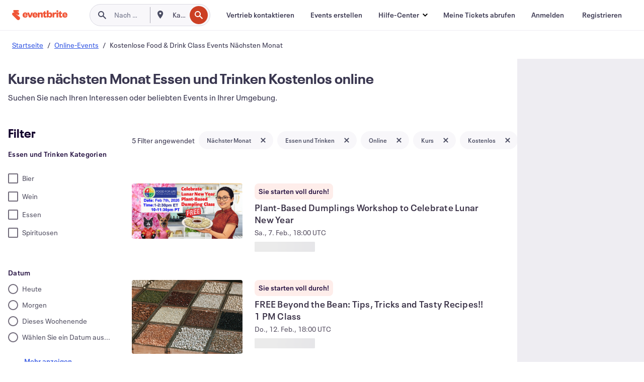

--- FILE ---
content_type: text/html; charset=utf-8
request_url: https://www.eventbrite.ch/d/online/free--food-and-drink--classes--next-month/
body_size: 637380
content:







<!DOCTYPE html>
    <html xmlns="http://www.w3.org/1999/xhtml" xmlns:fb="http://ogp.me/ns/fb#" lang="de-de" translate="no">

    <head>
        <title>
    Essen und Trinken Kurs kostenlos Nächsten Monat Online – Events und Aktivitäten | Eventbrite
</title>

        <meta charset="utf-8" />
        <meta http-equiv="X-UA-Compatible" content="IE=edge,chrome=1">
        <meta http-equiv="Content-Language" content="de" />

        <link rel="preconnect" href="https://cdn.evbstatic.com" />
        <link rel="dns-prefetch" href="https://cdn.evbstatic.com" />

        <link rel="preconnect" href="https://img.evbuc.com" />
        <link rel="dns-prefetch" href="https://img.evbuc.com" />

        <link rel="preconnect" href="https://cdntranscend.eventbrite.com" />
        <link rel="dns-prefetch" href="https://cdntranscend.eventbrite.com" />
        <link rel="preconnect" href="https://synctranscend.eventbrite.com" />
        <link rel="dns-prefetch" href="https://synctranscend.eventbrite.com" />

        <link rel="preconnect" href="https://cdn.branch.io" />
        <link rel="dns-prefetch" href="https://cdn.branch.io" />

        <link rel="preconnect" href="https://www.googletagmanager.com" />
        <link rel="dns-prefetch" href="https://www.googletagmanager.com" />

        

    <link rel="icon" type="image/png" href="https://cdn.evbstatic.com/s3-build/prod/21517525778-rc2026-01-28_20.04-py27-c8b34a6/django/images/favicons/favicon-32x32.png" sizes="32x32">
    <link rel="icon" type="image/png" href="https://cdn.evbstatic.com/s3-build/prod/21517525778-rc2026-01-28_20.04-py27-c8b34a6/django/images/favicons/favicon-194x194.png" sizes="194x194">
    <link rel="icon" type="image/png" href="https://cdn.evbstatic.com/s3-build/prod/21517525778-rc2026-01-28_20.04-py27-c8b34a6/django/images/favicons/favicon-96x96.png" sizes="96x96">
    <link rel="icon" type="image/png" href="https://cdn.evbstatic.com/s3-build/prod/21517525778-rc2026-01-28_20.04-py27-c8b34a6/django/images/favicons/android-chrome-192x192.png" sizes="192x192">
    <link rel="icon" type="image/png" href="https://cdn.evbstatic.com/s3-build/prod/21517525778-rc2026-01-28_20.04-py27-c8b34a6/django/images/favicons/favicon-16x16.png" sizes="16x16">
    <link rel="shortcut icon" href="https://cdn.evbstatic.com/s3-build/prod/21517525778-rc2026-01-28_20.04-py27-c8b34a6/django/images/favicons/favicon.ico">

<link rel="mask-icon" href="https://cdn.evbstatic.com/s3-build/prod/21517525778-rc2026-01-28_20.04-py27-c8b34a6/django/images/favicons/safari-pinned-tab.svg" color="#f6682f">
<meta name="apple-mobile-web-app-title" content="Eventbrite">
<meta name="application-name" content="Eventbrite">
<meta name="msapplication-TileColor" content="#f6682f">
<meta name="msapplication-TileImage" content="https://cdn.evbstatic.com/s3-build/prod/21517525778-rc2026-01-28_20.04-py27-c8b34a6/django/images/favicons/mstile-144x144.png">
<meta name="theme-color" content="#f6682f">

        <link rel="apple-touch-icon" href="https://cdn.evbstatic.com/s3-build/prod/21517525778-rc2026-01-28_20.04-py27-c8b34a6/django/images/touch_icons/apple-touch-icon-180x180.png">


        
    <link rel="manifest" href="https://cdn.evbstatic.com/s3-build/prod/21517525778-rc2026-01-28_20.04-py27-c8b34a6/django/images/favicons/manifest.webmanifest">


        <meta name="y_key" content="d92e23811007b438">
        <meta name="msvalidate.01" content="A9AB07B7E430E4608E0BC57AFA5004AA" />

        
    
        <meta property="fb:app_id" content="28218816837"/>
    
    <meta property="og:site_name" content="Eventbrite"/>
        <meta property="og:image" content="https://img.evbuc.com/https%3A%2F%2Fcdn.evbuc.com%2Fimages%2F1175367323%2F209204858228%2F1%2Foriginal.20260120-185538?crop=focalpoint&amp;fit=crop&amp;auto=format%2Ccompress&amp;q=75&amp;sharp=10&amp;fp-x=0.5&amp;fp-y=0.5&amp;s=7b9d8d4b30014f3abbc061cb28291eb3"/>
    <meta property="og:title" content="Essen und Trinken Kurs kostenlos Nächsten Monat Online – Events und Aktivitäten | Eventbrite" />
        <meta property="og:description" content="Entdecken Sie kostenlose Online-Kurse der Kategorie &#34;essen und trinken&#34; (nächsten monat). So können Sie überall Ihren Interessen nachgehen, ohne Geld auszugeben." />
    <meta property="og:url" content="https://www.eventbrite.ch/d/online/free--food-and-drink--classes--next-month/"/>

        <meta property="og:type" content="website" />
    <!--The default time to live is 7 days, we are bumping to 9 days to test if this reduces crawler traffic,
    documented in ticket EB-85484-->
    <meta property="og:ttl" content="777600">


    
    <meta name="twitter:card" content="summary_large_image" />
    <meta name="twitter:site" content="@eventbrite" />
    <meta name="twitter:title" content="Essen und Trinken Kurs kostenlos Nächsten Monat Online – Events und Aktivitäten | Eventbrite" />
        <meta name="twitter:description" content="Entdecken Sie kostenlose Online-Kurse der Kategorie &#34;essen und trinken&#34; (nächsten monat). So können Sie überall Ihren Interessen nachgehen, ohne Geld auszugeben." />




        


        


        
        

        <link rel="preconnect" href="https://cdn.evbstatic.com/s3-build/fe/build/discover--10.8.4--eds-4.3.143.css" /><link  rel="stylesheet" type="text/css" href="https://cdn.evbstatic.com/s3-build/fe/build/discover--10.8.4--eds-4.3.143.css" />
<link rel="preconnect" href="https://cdn.evbstatic.com/s3-build/fe/dist/fonts/1.0.1/styles/fonts.css" /><link  rel="stylesheet" type="text/css" href="https://cdn.evbstatic.com/s3-build/fe/dist/fonts/1.0.1/styles/fonts.css" />
<link rel="preconnect" href="https://cdn.evbstatic.com/s3-build/fe/dist/fonts-extended/1.0.1/styles/fonts-extended.css" /><link  rel="stylesheet" type="text/css" href="https://cdn.evbstatic.com/s3-build/fe/dist/fonts-extended/1.0.1/styles/fonts-extended.css" />
        <link data-chunk="discover" rel="stylesheet" href="https://cdn.evbstatic.com/s3-build/fe/build/discover.2b1d2d47fd54c9e5f643.css">
<link data-chunk="search" rel="stylesheet" href="https://cdn.evbstatic.com/s3-build/fe/build/4197.566a062242fffe530fb4.css">
<link data-chunk="search" rel="stylesheet" href="https://cdn.evbstatic.com/s3-build/fe/build/8297.58b6d0672d9c37c86d78.css">
<link data-chunk="search" rel="stylesheet" href="https://cdn.evbstatic.com/s3-build/fe/build/6111.594da311d93a4555d7f7.css">
<link data-chunk="search" rel="stylesheet" href="https://cdn.evbstatic.com/s3-build/fe/build/259.229d7142c3e8d8b3a09e.css">
<link data-chunk="search" rel="stylesheet" href="https://cdn.evbstatic.com/s3-build/fe/build/6385.510c3e23bb1b9c6879d3.css">
<link data-chunk="FilterPanelContainer" rel="stylesheet" href="https://cdn.evbstatic.com/s3-build/fe/build/860.0e35c364ab41273e3896.css">
<link data-chunk="DiscoverHorizontalEventCard" rel="stylesheet" href="https://cdn.evbstatic.com/s3-build/fe/build/1683.460edf61f156e507ee50.css">

        






<script>
    /*global document, window */

var checkoutExternalUrls = [
    '/checkout-external',
    '/tickets-external',
    '/signin/checkout',
];

window.EB = window.EB || {};

window.EB.TranscendConsent = (function () {
    return {
        shouldDisableTranscend: function () {
            if(this.isEmbeddableContent()){
                return true;
            }
            try {
                return this.isCheckoutOrIframe();
            } catch (e) {
                return true;
            }
        },
        isEmbeddableContent: function () {
            return this.isEmbeddableStructuredContent();
        },
        isEmbeddableStructuredContent: function () {
            var structuredContenEmbeddableUrls = [
                '/structured_content/widgets',
            ];
            if(structuredContenEmbeddableUrls.find(function(url){
                return window.location.pathname.indexOf(url) !== -1;
            })){
                return true;
            }
            return false;
        },
        isCheckoutOrIframe: function () {
            return (
                checkoutExternalUrls.indexOf(window.location.pathname) >= 0 ||
                this.isInsideIframe()
            );
        },
        isInsideIframe: function () {
            try {
                return window.self !== window.top;
            } catch (e) {
                return true;
            }
        },
        isNonTld: function () {
            try {
                return !['evbdev', 'evbqa', 'eventbrite'].find(
                    (env) => window.parent.location.hostname.indexOf(env) >= 0,
                );
            } catch (e) {
                return true;
            }
        },
        isInsideNonTldIframe: function () {
            return this.isInsideIframe() && this.isNonTld();
        },
    };
})();

</script>

<script type="text/javascript">
    // Define dataLayer and the gtag function.
    window.dataLayer = window.dataLayer || [];
    if (typeof gtag !== 'function') function gtag(){ dataLayer.push(arguments); }
    gtag('set', 'developer_id.dOGRkZj', true);

    // Passing ad click, client ID, and session ID information in URLs
    gtag('set', 'url_passthrough', true);
    
</script>

<!-- Transcend Consent Airgap Code-->
    <script
        data-cfasync="false"
        src="https://cdntranscend.eventbrite.com/cm/f2747157-cf59-4ef1-8703-018defe51764/airgap.js"
        data-sync-endpoint="https://synctranscend.eventbrite.com/consent-manager/f2747157-cf59-4ef1-8703-018defe51764"
        data-ui-z-index="550"
        data-tracker-overrides="[...] GoogleConsentMode:security_storage=Essential"
        data-protect-realms="self"
        data-ui-shadow-root="open"
        data-locale="de-DE"
        data-local-sync="allow-network-observable"
></script>
<!-- END Transcend Consent Airgap Code -->


        

<script>
    const regimes = window.airgap && window.airgap.getRegimes ? window.airgap.getRegimes() : null;
    const defaultRegime = regimes ? regimes.values().next().value : "CPRA";
    console.log("Regime detected is "+ defaultRegime + ", loading transcend via core")
    
    if (!EB.TranscendConsent.shouldDisableTranscend()) {
      try{
        // Add the event listener
        window.airgap.addEventListener(
          'sync',
          () => {
            console.log("Sync done: Show banner")
            window.transcend.ready((transcend) => {
              transcend.autoShowConsentManager();
            })
          },
          { once: true } // we only want this to run on initial sync
        );
      }catch(error) {
        console.error("Failed to sync and load the banner")
      }  
    } else {
            console.log("Do not show banner")
    }
    dataLayer.push({ event: "transcendLoaded" });
</script>

        
    

        <script type="text/javascript">
        //<![CDATA[
        (function() {
            var ga = document.createElement('script'); ga.type = 'text/javascript'; ga.defer = true;
            ga.src = ('https:' == document.location.protocol ? 'https://ssl' : 'http://www') + '.google-analytics.com/ga.js';
            var s = document.getElementsByTagName('script')[0]; s.parentNode.insertBefore(ga, s);
        })();

        var _gaq = _gaq || [];
        //]]>
        </script>
        <script>
            (function(i,s,o,g,r,a,m){i['GoogleAnalyticsObject']=r;i[r]=i[r]||function(){
                (i[r].q=i[r].q||[]).push(arguments)},i[r].l=1*new Date();a=s.createElement(o),
                m=s.getElementsByTagName(o)[0];a.async=1;a.src=g;m.parentNode.insertBefore(a,m)
            })(window,document,'script','//www.google-analytics.com/analytics.js','ga');

            ga('create', 'UA-141520-1', {'allowLinker': true, 'cookieFlags': 'SameSite=None; Secure' }, 'auto');



            ga('set', 'forceSSL', true);
        </script>


        
    
        <!-- Google Tag Manager - Eventbrite - Main container-->
            <script type="text/javascript">
                window.dataLayer = window.dataLayer || [];
                dataLayer.push({
                    'dfaPartnerID': 'dfa_partner_id_not_set',
                    'publicUserID': ''
                });
                
        (function(w,d,s,l,i){w[l]=w[l]||[];w[l].push({'gtm.start':
        new Date().getTime(),event:'gtm.js'});var f=d.getElementsByTagName(s)[0],
        j=d.createElement(s),dl=l!='dataLayer'?'&l='+l:'';j.async=true;j.src=
        'https://www.googletagmanager.com/gtm.js?id='+i+dl;f.parentNode.insertBefore(j,f);
        })(window,document,'script','dataLayer','GTM-5P8FXJ');
        
            </script>
        <!-- End Google Tag Manager -->


        
    


        <link rel="next" href="?page=2">


        

<script type="text/javascript">

    var customActions = {
        SaveClicked: 'save_event',
    };
    var branchMedatata = { metadata : {} };
    //Adding user authenticated metatag

    (function(b,r,a,n,c,h,_,s,d,k){if(!b[n]||!b[n]._q){for(;s<_.length;)c(h,_[s++]);d=r.createElement(a);d.defer=1;d.src="https://cdn.branch.io/branch-latest.min.js";k=r.getElementsByTagName(a)[0];k.parentNode.insertBefore(d,k);b[n]=h}})(window,document,"script","branch",function(b,r){b[r]=function(){b._q.push([r,arguments])}},{_q:[],_v:1},"addListener applyCode autoAppIndex banner closeBanner closeJourney creditHistory credits data deepview deepviewCta first getCode init link logout redeem referrals removeListener sendSMS setBranchViewData setIdentity track validateCode trackCommerceEvent logEvent disableTracking".split(" "), 0);
        branch.init('key_live_epYrpbv3NngOvWj47OM81jmgCFkeYUlx' , branchMedatata, function(err, data) {branch.addListener(branchListener);});
        
    function branchListener(eventName, data) {

        var eventsToTrack = [
            'didShowJourney',
            'didClickJourneyCTA',
            'didClickJourneyClose',
        ]; // List of events to track

        if (eventName && data && data.journey_link_data && eventsToTrack.includes(eventName)){
            var journeyName = data.journey_link_data.journey_name + ' - ' + data.journey_link_data.view_name +' - ' + data.journey_link_data.journey_id;
            trackEventBranchIO(eventName, journeyName);    
        }
    }

    function trackEventBranchIO(eventName, journeyName){

        if(window && window.dataLayer){
            window.dataLayer.push({ 
            eventName, eventData: { journeyName }, 
            // Required:
            event: "track", 
            sendToHeap: true 
            });
        
        };
    }

    function addBranchIOMetatags(
        name,
        content,
        extraData = null,
    ){
        
        var metadata = {
            [name]: content,
            custom_action: customActions[name] ? customActions[name] : name,
        };

        //Keep userAuthenticated metadata

        //Adding metadata
        addMetadata(metadata);

        //Add extra data
        extraData && addMetadata(extraData);

        branch.track('pageview');        
    }   
    
   function addMetadata(branchData){
        if (document) {
            Object.entries(branchData).forEach(([key, value]) => {
                const meta = document.createElement('meta');
                meta.content = value;
                meta.name = 'branch:deeplink:' + key;
                document.head.appendChild(meta);
            });
        }
    }
</script>


        
            
    





<meta name="robots" content="noindex, follow, " />

    
    <meta name="description" content="Entdecken Sie kostenlose Online-Kurse der Kategorie &#34;essen und trinken&#34; (nächsten monat). So können Sie überall Ihren Interessen nachgehen, ohne Geld auszugeben." />
        <meta name="viewport" content="initial-scale=1, width=device-width">

        

        
                
        
    </head>

    

    <body class="">
        
    
        <noscript>
            <iframe src="https://www.googletagmanager.com/ns.html?id=GTM-5P8FXJ"
            height="0" width="0" style="display:none;visibility:hidden"></iframe>
        </noscript>


        
    <div class="eds-g-grid eds-l-mar-top-2 eds-l-mar-bot-2 eds-hide" id="unsupported-browser-alert">
    <div class="eds-g-cell eds-g-cell-1-1">
        <div class="eds-notification-bar eds-notification-bar--warning">
            <span>
                Diese Version von Internet Explorer wird nicht mehr unterstützt. Bitte <a href="/support/articles/en_US/Troubleshooting/how-to-troubleshoot-internet-browser-issues" target="_blank">aktualisieren Sie Ihren Browser</a>.
            </span>
        </div>
    </div>
</div>
<script type='text/javascript'>
	function isItIE() {
	  user_agent = navigator.userAgent;
	  var is_it_ie = user_agent.indexOf("MSIE ") > -1 || user_agent.indexOf("Trident/") > -1;
	  return is_it_ie;
	}
	if (isItIE()){
        var alert = document.getElementById('unsupported-browser-alert');
        var newClasses = alert.className.split('eds-hide').join('');
        alert.className = newClasses;
	}
</script>


        
            <div id="root"><div class="eds-structure eds-structure--min-height" data-spec="eds-structure"><div class="eds-structure__header"><header class="GlobalNav-module__main___jfEt2 GlobalNav-module__withSearchDropdown___GARO5"><nav aria-label="Hauptnavigation" data-testid="global-nav" class="GlobalNav-module__navContainer___3so1o"><div class="GlobalNav-module__navWrapper___1bK0r"><div class="GlobalNav-module__mobileNavTopSection___3piCz"><div class="GlobalNav-module__logo___1m77E" tabindex="-1"><a href="https://www.eventbrite.ch/" aria-label="Startseite" style="background-color:transparent" class="Logo-module__desktop___34U8a" tabindex="0" data-heap-id="seo-global-nav-logo-desktop-click"><i class="eds-vector-image eds-brand--small eds-vector-image--ui-orange eds-vector-image--block eds-vector-image-size--reset" title="Eventbrite" data-spec="icon" data-testid="icon" style="height:auto;width:110px"><svg id="logo-wordmark-brand_svg__Layer_1" x="0" y="0" viewBox="0 0 2300 400.8" xml:space="preserve"><style>
        .logo-wordmark-brand_svg__st3{fill:#221d19}
    </style><g><g><path class="logo-wordmark-brand_svg__st3" d="M794 99.5l-43.2 123H749l-43.1-123h-75.6l73.8 198h85.8l73.8-198zM1204.1 94.1c-29.8 0-53.4 13.3-64 35.1V99.5h-72v198.1h72v-97.3c0-29.8 9.8-49.3 34.2-49.3 21.8 0 29.4 14.2 29.4 41.3v105.2h72V173.2c0-41.3-17.4-79.1-71.6-79.1zM1753.1 134.6V99.5h-72v198.1h72V207c0-33.3 16.5-47.7 43.1-47.7 13.8 0 28.9 2.7 38.7 8.5v-68c-4.9-4-15.6-7.6-27.6-7.6-26.2 0-47.1 20.2-54.2 42.4zM1846.9 99.5h72v198.1h-72z"></path><circle class="logo-wordmark-brand_svg__st3" cx="1882.9" cy="44.9" r="40.7"></circle><path class="logo-wordmark-brand_svg__st3" d="M2028.9 221.5v-72.4h51.6V99.4h-51.6V44.8h-43.2c0 30.2-24.5 54.6-54.7 54.6v49.7h26.7v93.2c0 46.7 31.5 60.4 64.9 60.4 27.1 0 44.4-6.7 59.6-17.8v-46.6c-12 4.9-21.8 6.7-30.6 6.7-14.7.1-22.7-6.6-22.7-23.5zM1402 245.1s-.1 0 0 0h-.2c-14.6 0-22.5-6.7-22.5-23.5v-72.4h51.6V99.4h-51.6V44.8h-43.2c0 30.2-24.5 54.6-54.7 54.6h-.1v49.7h26.7v93.2c0 46.7 31.5 60.4 64.9 60.4 27.1 0 44.4-6.7 59.6-17.8v-46.6c-11.9 4.9-21.7 6.8-30.5 6.8zM1402 245.1h-.1.1c-.1 0 0 0 0 0zM543.9 94.2c-61.7 0-107.9 44.9-107.9 107.5 0 63.1 45.3 101.3 108.8 101.3 57.7 0 92.2-30.1 100.4-76h-59.1c-6.7 15.5-19.1 22.2-38.6 22.2-21.8 0-39.5-11.5-41.3-36h139v-20c-.1-53.7-35.2-99-101.3-99zM507 178.6c2.7-18.7 12.9-32.9 36-32.9 21.3 0 32.9 15.1 33.8 32.9H507zM954.1 94.2c-61.7 0-107.9 44.9-107.9 107.5 0 63.1 45.3 101.3 108.8 101.3 57.7 0 92.2-30.1 100.4-76h-59.1c-6.7 15.5-19.1 22.2-38.6 22.2-21.8 0-39.5-11.5-41.3-36h139v-20c0-53.7-35.1-99-101.3-99zm-36.9 84.4c2.7-18.7 12.9-32.9 36-32.9 21.3 0 32.9 15.1 33.8 32.9h-69.8zM2300 193.2c0-53.7-35.1-99-101.3-99-61.7 0-107.9 44.9-107.9 107.5 0 63.1 45.3 101.3 108.8 101.3 57.7 0 92.2-30.1 100.4-76h-59.1c-6.7 15.5-19.1 22.2-38.6 22.2-21.8 0-39.5-11.5-41.3-36h139v-20zm-138.1-14.6c2.7-18.7 12.9-32.9 36-32.9 21.3 0 32.9 15.1 33.8 32.9h-69.8zM1582 93.8c-33.3 0-55.6 16-65.4 39.6v-116h-72v280.1h55.6l12.4-34.2c11.1 24 36 39.6 68 39.6 59.6 0 89.4-45.8 89.4-104.5 0-58.4-29.8-104.6-88-104.6zm-25.3 153.4c-24.5 0-40-18.7-40-47.6V197c0-28.5 15.6-47.1 40-47.1 28 0 40.9 20 40.9 48.5 0 28.8-12.9 48.8-40.9 48.8z"></path></g><path class="logo-wordmark-brand_svg__st3" d="M302.8 269L170.1 165.6c-2.2-1.7.1-5.1 2.5-3.7l51.8 29c23.5 13.2 53.2 5.5 67.4-17.3 15-24.1 7.1-55.8-17.5-70l-76-43.9c-2.4-1.4-.6-5.1 2-4l34.9 14c.1 0 .9.3 1.2.4 3.7 1.3 7.7 2 11.8 2 18.9 0 34.5-15 35.8-32.8C285.7 16.1 268.1 0 247 0H85.6C64.9 0 47.4 16.9 47.7 37.6c.1 11 5.1 20.8 12.8 27.5 5.8 5.1 25.4 20.7 34.7 28.2 1.7 1.3.7 4-1.4 4H61.5C27.5 97.5 0 125.1 0 159.1c0 17.2 7 32.7 18.4 44l187.1 177.8c13.2 12.3 31 19.9 50.5 19.9 41 0 74.2-33.2 74.2-74.2-.1-23.2-10.7-44-27.4-57.6z"></path></g></svg><span class="eds-is-hidden-accessible">Eventbrite</span></i></a><a href="https://www.eventbrite.ch/" aria-label="Startseite" style="background-color:transparent" class="Logo-module__mobile___2HSZd" tabindex="0" data-heap-id="seo-global-nav-logo-mobile-click"><i class="eds-vector-image eds-brand--small eds-vector-image--ui-orange eds-vector-image--block eds-vector-image-size--reset" title="Eventbrite" data-spec="icon" data-testid="icon" style="height:24px;width:24px"><svg id="logo-e-brand_svg__Layer_1" x="0" y="0" viewBox="0 0 1000 1213.9" xml:space="preserve"><style></style><g><path d="M917 814.9L515.3 501.7c-6.7-5.1.2-15.4 7.5-11.3l156.9 87.9c71.1 39.9 161 16.8 204.1-52.4 45.4-73 21.4-169.1-53.2-212.2L600.4 180.6c-7.3-4.3-1.9-15.3 6-12.2l105.8 42.3c.2.1 2.7 1 3.7 1.3 11.2 3.9 23.3 6.1 35.9 6.1 57.4 0 104.5-45.4 108.6-99.4C865.5 48.9 812 0 748.2 0h-489c-62.8 0-115.5 51.3-114.7 113.9.4 33.3 15.3 63 38.7 83.4 17.6 15.3 76.9 62.8 105.1 85.3 5 4 2.2 12.1-4.3 12.1h-97.9C83.2 295.3 0 378.9 0 482c0 52.1 21.3 99.2 55.6 133.1l566.6 538.5c40.1 37.4 93.9 60.3 153.1 60.3 124.1 0 224.7-100.6 224.7-224.7 0-70.3-32.4-133.1-83-174.3z" fill="#221d19"></path></g></svg><span class="eds-is-hidden-accessible">Eventbrite</span></i></a></div><div class="GlobalNav-module__mobileNavLinks___3XK3A"><ul class="GlobalNav-module__mobileNavLinkContainer___2IozU"><li class="GlobalNav-module__mobileNavListLink___3VHlx"><a class="NavLink-module__main___3_J-1 GlobalNav-module__mobileLogin___3ohFw" href="https://www.eventbrite.ch/signin/signup/?referrer=%2Fmytickets" data-testid="navLink" aria-label="Meine Tickets abrufen" data-heap-id="seo-global-nav-link-find-my-tickets-click"><span aria-label="Meine Tickets abrufen">Meine Tickets abrufen</span></a></li><li class="GlobalNav-module__mobileNavListLink___3VHlx"><a class="NavLink-module__main___3_J-1 GlobalNav-module__mobileLogin___3ohFw" href="https://www.eventbrite.ch/signin/?referrer=%2Fd%2Fonline%2Ffree--food-and-drink--classes--next-month%2F" data-testid="navLink" aria-label="Anmelden" data-heap-id="seo-global-nav-link-login-click" rel="nofollow"><span aria-label="Anmelden">Anmelden</span></a></li><li class="GlobalNav-module__mobileNavListLink___3VHlx"><a class="NavLink-module__main___3_J-1 GlobalNav-module__mobileSignup___1625C" href="https://www.eventbrite.ch/signin/signup/?referrer=%2Fd%2Fonline%2Ffree--food-and-drink--classes--next-month%2F" data-testid="navLink" aria-label="Registrieren" data-heap-id="seo-global-nav-link-signup-click" rel="nofollow"><span aria-label="Registrieren">Registrieren</span></a></li><li data-heap-id="seo-global-nav-dropdown-mobile-click" class="MobileDropdown-module__mobileDropdown___1-DuJ" tabindex="0"><i class="Icon_root__1kdkz Icon_icon-small__1kdkz" aria-hidden="true"><svg xmlns="http://www.w3.org/2000/svg" width="24" height="24" fill="#3A3247" viewBox="0 0 24 24"><path d="M20 5H4v2h16zM4 11h16v2H4zm0 6h16v2H4z" clip-rule="evenodd"></path></svg></i><i class="Icon_root__1kdkz Icon_icon-small__1kdkz" aria-hidden="true"><svg xmlns="http://www.w3.org/2000/svg" width="24" height="24" fill="#3A3247" viewBox="0 0 24 24"><path d="m13.4 12 3.5-3.5-1.4-1.4-3.5 3.5-3.5-3.5-1.4 1.4 3.5 3.5-3.5 3.5 1.4 1.4 3.5-3.5 3.5 3.5 1.4-1.4z"></path></svg></i><ul class="Dropdown-module__dropdown___3wMWo" aria-label="Untermenü" data-testid="global-nav-dropdown"><li data-testid="link-container__level1" class="Dropdown-module__navLinkContainer___IFjfQ"><a class="NavLink-module__main___3_J-1 nav-link__dropdown nav-link__dropdpown__level1" href="https://www.eventbrite.ch/d/local/events/" data-testid="navLink" aria-label="Nach Events suchen" data-heap-id="seo-global-nav-link-find-events-click"><span data-testid="navLink-icon" class=""><i class="Icon_root__1kdkz Icon_icon-small__1kdkz" aria-hidden="true"><i class="Icon_root__1kdkz Icon_icon-small__1kdkz" aria-hidden="true"><svg xmlns="http://www.w3.org/2000/svg" width="24" height="24" fill="#3A3247" viewBox="0 0 24 24"><path d="M10 13h4v-2h-4zm6 5h-.413c-.603-1.437-1.833-2.424-3.587-2.424S9.016 16.563 8.413 18H8V6h.413C9.016 7.437 10.246 8.424 12 8.424S14.984 7.437 15.587 6H16zM14 4s0 2.424-2 2.424S10 4 10 4H6v16h4s0-2.424 2-2.424S14 20 14 20h4V4z" clip-rule="evenodd"></path></svg></i></i></span><span aria-label="Nach Events suchen">Nach Events suchen</span></a></li><li class="NestedDropdownItem-module__nestedDropdownTrigger___3e99X" tabindex="-1"><span data-heap-id="seo-global-nav-dropdown-create-events-click" class="NestedDropdownItem-module__titleContainer___28qcS" tabindex="0"><span class="NestedDropdownItem-module__iconContainer___1eN6Z"><i class="eds-vector-image eds-icon--small" data-spec="icon" data-testid="icon" aria-hidden="true"><i class="Icon_root__1kdkz Icon_icon-small__1kdkz" aria-hidden="true"><svg xmlns="http://www.w3.org/2000/svg" width="24" height="24" fill="#3A3247" viewBox="0 0 24 24"><path d="M17 6.5v-2h-2v2H9v-2H7v2H5v13h14v-13zm0 11H7v-7h10v8z" clip-rule="evenodd"></path></svg></i></i></span><span>Events erstellen</span><span class="NestedDropdownItem-module__arrowIcons___2NwH6"><i class="eds-vector-image eds-icon--small" data-spec="icon" data-testid="icon" aria-hidden="true"><svg id="chevron-up-chunky_svg__eds-icon--chevron-up-chunky_svg" x="0" y="0" viewBox="0 0 24 24" xml:space="preserve"><path id="chevron-up-chunky_svg__eds-icon--chevron-up-chunky_base" fill-rule="evenodd" clip-rule="evenodd" d="M17 13.8l-5-5-5 5 1.4 1.4 3.6-3.6 3.6 3.6z"></path></svg></i><i class="eds-vector-image eds-icon--small" data-spec="icon" data-testid="icon" aria-hidden="true"><svg id="chevron-down-chunky_svg__eds-icon--chevron-down-chunky_svg" x="0" y="0" viewBox="0 0 24 24" xml:space="preserve"><path id="chevron-down-chunky_svg__eds-icon--chevron-down-chunky_base" fill-rule="evenodd" clip-rule="evenodd" d="M7 10.2l5 5 5-5-1.4-1.4-3.6 3.6-3.6-3.6z"></path></svg></i></span></span><ul class="NestedDropdownItem-module__submenu___3TV4u" aria-label="Untermenü"><li data-heap-id="seo-global-nav-dropdown-solutions-click" tabindex="0" class="SecondaryDropdown-module__secondaryDropdownTrigger___2tgnG" data-globalnav-text="Solutions"><span class="SecondaryDropdown-module__titleContainer___2j-cS"><span>Lösungen</span><span class="SecondaryDropdown-module__iconContainer___14tna"><i class="eds-vector-image eds-icon--small" data-spec="icon" data-testid="icon" aria-hidden="true"><svg id="chevron-right-chunky_svg__eds-icon--chevron-right-chunky_svg" x="0" y="0" viewBox="0 0 24 24" xml:space="preserve"><path id="chevron-right-chunky_svg__eds-icon--chevron-right-chunky_base" fill-rule="evenodd" clip-rule="evenodd" d="M10.2 17l5-5-5-5-1.4 1.4 3.6 3.6-3.6 3.6z"></path></svg></i></span></span><ul class="SecondaryDropdown-module__secondaryDropdown___3kH0U"><button tabindex="0"><svg id="chevron-left-chunky_svg__eds-icon--chevron-left-chunky_svg" x="0" y="0" viewBox="0 0 24 24" xml:space="preserve"><path id="chevron-left-chunky_svg__eds-icon--chevron-left-chunky_base" fill-rule="evenodd" clip-rule="evenodd" d="M13.8 7l-5 5 5 5 1.4-1.4-3.6-3.6 3.6-3.6z"></path></svg>Lösungen</button><li class="SecondaryDropdown-module__navLinkContainer___1UKfq"><a class="NavLink-module__main___3_J-1 nav-link__dropdown" href="https://www.eventbrite.ch/l/sell-tickets/" data-testid="navLink" aria-label="Event-Ticketverkauf" data-heap-id="seo-global-nav-link-event-ticketing-click"><span aria-label="Event-Ticketverkauf">Event-Ticketverkauf</span></a></li><li class="SecondaryDropdown-module__navLinkContainer___1UKfq"><a class="NavLink-module__main___3_J-1 nav-link__dropdown" href="https://www.eventbrite.ch/organizer/features/event-marketing-platform/" data-testid="navLink" aria-label="Eventmarketing-Plattform" data-heap-id="seo-global-nav-link-marketing-suite-click"><span aria-label="Eventmarketing-Plattform">Eventmarketing-Plattform</span></a></li><li class="SecondaryDropdown-module__navLinkContainer___1UKfq"><a class="NavLink-module__main___3_J-1 nav-link__dropdown" href="https://www.eventbrite.ch/l/eventbrite-ads/" data-testid="navLink" aria-label="Eventbrite-Werbeanzeigen" data-heap-id="seo-global-nav-link-eventbrite-ads-click"><span aria-label="Eventbrite-Werbeanzeigen">Eventbrite-Werbeanzeigen</span></a></li><li class="SecondaryDropdown-module__navLinkContainer___1UKfq"><a class="NavLink-module__main___3_J-1 nav-link__dropdown" href="https://www.eventbrite.ch/l/event-payment/" data-testid="navLink" aria-label="Finanzen" data-heap-id="seo-global-nav-link-payments-click"><span aria-label="Finanzen">Finanzen</span></a></li></ul></li><li data-heap-id="seo-global-nav-dropdown-industry-click" tabindex="0" class="SecondaryDropdown-module__secondaryDropdownTrigger___2tgnG" data-globalnav-text="Industry"><span class="SecondaryDropdown-module__titleContainer___2j-cS"><span>Branche</span><span class="SecondaryDropdown-module__iconContainer___14tna"><i class="eds-vector-image eds-icon--small" data-spec="icon" data-testid="icon" aria-hidden="true"><svg id="chevron-right-chunky_svg__eds-icon--chevron-right-chunky_svg" x="0" y="0" viewBox="0 0 24 24" xml:space="preserve"><path id="chevron-right-chunky_svg__eds-icon--chevron-right-chunky_base" fill-rule="evenodd" clip-rule="evenodd" d="M10.2 17l5-5-5-5-1.4 1.4 3.6 3.6-3.6 3.6z"></path></svg></i></span></span><ul class="SecondaryDropdown-module__secondaryDropdown___3kH0U"><button tabindex="0"><svg id="chevron-left-chunky_svg__eds-icon--chevron-left-chunky_svg" x="0" y="0" viewBox="0 0 24 24" xml:space="preserve"><path id="chevron-left-chunky_svg__eds-icon--chevron-left-chunky_base" fill-rule="evenodd" clip-rule="evenodd" d="M13.8 7l-5 5 5 5 1.4-1.4-3.6-3.6 3.6-3.6z"></path></svg>Branche</button><li class="SecondaryDropdown-module__navLinkContainer___1UKfq"><a class="NavLink-module__main___3_J-1 nav-link__dropdown" href="https://www.eventbrite.ch/l/music/" data-testid="navLink" aria-label="Musik" data-heap-id="seo-global-nav-link-music-click"><span aria-label="Musik">Musik</span></a></li><li class="SecondaryDropdown-module__navLinkContainer___1UKfq"><a class="NavLink-module__main___3_J-1 nav-link__dropdown" href="https://www.eventbrite.ch/organizer/event-industry/food-drink-event-ticketing/" data-testid="navLink" aria-label="Essen und Trinken" data-heap-id="seo-global-nav-link-food-&amp;-beverage-click"><span aria-label="Essen und Trinken">Essen und Trinken</span></a></li><li class="SecondaryDropdown-module__navLinkContainer___1UKfq"><a class="NavLink-module__main___3_J-1 nav-link__dropdown" href="https://www.eventbrite.ch/organizer/event-industry/performing-arts/" data-testid="navLink" aria-label="Darstellende Künste" data-heap-id="seo-global-nav-link-performing-arts-click"><span aria-label="Darstellende Künste">Darstellende Künste</span></a></li><li class="SecondaryDropdown-module__navLinkContainer___1UKfq"><a class="NavLink-module__main___3_J-1 nav-link__dropdown" href="https://www.eventbrite.ch/l/npo/" data-testid="navLink" aria-label="Wohltätigkeits- und Spendenaktionen" data-heap-id="seo-global-nav-link-charity-&amp;-causes-click"><span aria-label="Wohltätigkeits- und Spendenaktionen">Wohltätigkeits- und Spendenaktionen</span></a></li><li class="SecondaryDropdown-module__navLinkContainer___1UKfq"><a class="NavLink-module__main___3_J-1 nav-link__dropdown" href="https://www.eventbrite.ch/organizer/event-format/host-retail-events/" data-testid="navLink" aria-label="Einzelhandel" data-heap-id="seo-global-nav-link-retail-click"><span aria-label="Einzelhandel">Einzelhandel</span></a></li></ul></li><li data-heap-id="seo-global-nav-dropdown-event-types-click" tabindex="0" class="SecondaryDropdown-module__secondaryDropdownTrigger___2tgnG" data-globalnav-text="Event Types"><span class="SecondaryDropdown-module__titleContainer___2j-cS"><span>Eventtypen</span><span class="SecondaryDropdown-module__iconContainer___14tna"><i class="eds-vector-image eds-icon--small" data-spec="icon" data-testid="icon" aria-hidden="true"><svg id="chevron-right-chunky_svg__eds-icon--chevron-right-chunky_svg" x="0" y="0" viewBox="0 0 24 24" xml:space="preserve"><path id="chevron-right-chunky_svg__eds-icon--chevron-right-chunky_base" fill-rule="evenodd" clip-rule="evenodd" d="M10.2 17l5-5-5-5-1.4 1.4 3.6 3.6-3.6 3.6z"></path></svg></i></span></span><ul class="SecondaryDropdown-module__secondaryDropdown___3kH0U"><button tabindex="0"><svg id="chevron-left-chunky_svg__eds-icon--chevron-left-chunky_svg" x="0" y="0" viewBox="0 0 24 24" xml:space="preserve"><path id="chevron-left-chunky_svg__eds-icon--chevron-left-chunky_base" fill-rule="evenodd" clip-rule="evenodd" d="M13.8 7l-5 5 5 5 1.4-1.4-3.6-3.6 3.6-3.6z"></path></svg>Eventtypen</button><li class="SecondaryDropdown-module__navLinkContainer___1UKfq"><a class="NavLink-module__main___3_J-1 nav-link__dropdown" href="https://www.eventbrite.ch/organizer/event-type/music-venues/" data-testid="navLink" aria-label="Konzerte" data-heap-id="seo-global-nav-link-concerts-click"><span aria-label="Konzerte">Konzerte</span></a></li><li class="SecondaryDropdown-module__navLinkContainer___1UKfq"><a class="NavLink-module__main___3_J-1 nav-link__dropdown" href="https://www.eventbrite.ch/organizer/event-type/create-a-workshop/" data-testid="navLink" aria-label="Schulungen und Workshops" data-heap-id="seo-global-nav-link-classes-&amp;-workshops-click"><span aria-label="Schulungen und Workshops">Schulungen und Workshops</span></a></li><li class="SecondaryDropdown-module__navLinkContainer___1UKfq"><a class="NavLink-module__main___3_J-1 nav-link__dropdown" href="https://www.eventbrite.ch/organizer/event-type/festival-solutions/" data-testid="navLink" aria-label="Festivals und Volksfeste" data-heap-id="seo-global-nav-link-festivals-&amp;-fairs-click"><span aria-label="Festivals und Volksfeste">Festivals und Volksfeste</span></a></li><li class="SecondaryDropdown-module__navLinkContainer___1UKfq"><a class="NavLink-module__main___3_J-1 nav-link__dropdown" href="https://www.eventbrite.ch/l/conferences/" data-testid="navLink" aria-label="Meetings und Konferenzen" data-heap-id="seo-global-nav-link-conferences-click"><span aria-label="Meetings und Konferenzen">Meetings und Konferenzen</span></a></li><li class="SecondaryDropdown-module__navLinkContainer___1UKfq"><a class="NavLink-module__main___3_J-1 nav-link__dropdown" href="https://www.eventbrite.ch/organizer/event-type/eventbrite-for-business/" data-testid="navLink" aria-label="Unternehmensevents" data-heap-id="seo-global-nav-link-corporate-events-click"><span aria-label="Unternehmensevents">Unternehmensevents</span></a></li><li class="SecondaryDropdown-module__navLinkContainer___1UKfq"><a class="NavLink-module__main___3_J-1 nav-link__dropdown" href="https://www.eventbrite.ch/organizer/event-type/virtual-events-platform/" data-testid="navLink" aria-label="Online-Events" data-heap-id="seo-global-nav-link-online-events-click"><span aria-label="Online-Events">Online-Events</span></a></li></ul></li><li data-heap-id="seo-global-nav-dropdown-blog-click" tabindex="0" class="SecondaryDropdown-module__secondaryDropdownTrigger___2tgnG" data-globalnav-text="Blog"><span class="SecondaryDropdown-module__titleContainer___2j-cS"><span>Blog</span><span class="SecondaryDropdown-module__iconContainer___14tna"><i class="eds-vector-image eds-icon--small" data-spec="icon" data-testid="icon" aria-hidden="true"><svg id="chevron-right-chunky_svg__eds-icon--chevron-right-chunky_svg" x="0" y="0" viewBox="0 0 24 24" xml:space="preserve"><path id="chevron-right-chunky_svg__eds-icon--chevron-right-chunky_base" fill-rule="evenodd" clip-rule="evenodd" d="M10.2 17l5-5-5-5-1.4 1.4 3.6 3.6-3.6 3.6z"></path></svg></i></span></span><ul class="SecondaryDropdown-module__secondaryDropdown___3kH0U"><button tabindex="0"><svg id="chevron-left-chunky_svg__eds-icon--chevron-left-chunky_svg" x="0" y="0" viewBox="0 0 24 24" xml:space="preserve"><path id="chevron-left-chunky_svg__eds-icon--chevron-left-chunky_base" fill-rule="evenodd" clip-rule="evenodd" d="M13.8 7l-5 5 5 5 1.4-1.4-3.6-3.6 3.6-3.6z"></path></svg>Blog</button><li class="SecondaryDropdown-module__navLinkContainer___1UKfq"><a class="NavLink-module__main___3_J-1 nav-link__dropdown" href="https://www.eventbrite.ch/blog/category/tips-and-guides/" data-testid="navLink" aria-label="Tipps und Ratgeber" data-heap-id="seo-global-nav-link-tips-&amp;-guides-click"><span aria-label="Tipps und Ratgeber">Tipps und Ratgeber</span></a></li><li class="SecondaryDropdown-module__navLinkContainer___1UKfq"><a class="NavLink-module__main___3_J-1 nav-link__dropdown" href="https://www.eventbrite.ch/blog/category/news-and-trends/" data-testid="navLink" aria-label="News und Trends" data-heap-id="seo-global-nav-link-news-&amp;-trends-click"><span aria-label="News und Trends">News und Trends</span></a></li><li class="SecondaryDropdown-module__navLinkContainer___1UKfq"><a class="NavLink-module__main___3_J-1 nav-link__dropdown" href="https://www.eventbrite.ch/blog/category/community/" data-testid="navLink" aria-label="Community" data-heap-id="seo-global-nav-link-community-click"><span aria-label="Community">Community</span></a></li><li class="SecondaryDropdown-module__navLinkContainer___1UKfq"><a class="NavLink-module__main___3_J-1 nav-link__dropdown" href="https://www.eventbrite.ch/blog/category/tools-and-features/" data-testid="navLink" aria-label="Tools und Funktionen" data-heap-id="seo-global-nav-link-tools-&amp;-features-click"><span aria-label="Tools und Funktionen">Tools und Funktionen</span></a></li></ul></li></ul></li><li data-testid="link-container__level1" class="Dropdown-module__navLinkContainer___IFjfQ"><a class="NavLink-module__main___3_J-1 nav-link__dropdown nav-link__dropdpown__level1" href="https://www.eventbrite.ch/organizer/overview/" data-testid="navLink" aria-label="Events erstellen" data-heap-id="seo-global-nav-link-create-events-click"><span aria-label="Events erstellen">Events erstellen</span></a></li><li data-testid="link-container__level1" class="Dropdown-module__navLinkContainer___IFjfQ"><a class="NavLink-module__main___3_J-1 nav-link__dropdown nav-link__dropdpown__level1" href="https://www.eventbrite.ch/organizer/contact-sales/" data-testid="navLink" aria-label="Vertrieb kontaktieren" data-heap-id="seo-global-nav-link-contact-sales-click"><span aria-label="Vertrieb kontaktieren">Vertrieb kontaktieren</span></a></li><li data-testid="link-container__level1" class="Dropdown-module__navLinkContainer___IFjfQ"><a class="NavLink-module__main___3_J-1 nav-link__dropdown nav-link__dropdpown__level1" href="https://www.eventbrite.ch/signin/signup/?referrer=/manage/events/create/" data-testid="navLink" aria-label="Los geht&#x27;s" data-heap-id="seo-global-nav-link-get-started-click"><span style="color:#3659E3" aria-label="Los geht&#x27;s">Los geht&#x27;s</span></a></li><li class="NestedDropdownItem-module__nestedDropdownTrigger___3e99X" tabindex="-1"><span data-heap-id="seo-global-nav-dropdown-help-center-click" class="NestedDropdownItem-module__titleContainer___28qcS" tabindex="0"><span class="NestedDropdownItem-module__iconContainer___1eN6Z"><i class="eds-vector-image eds-icon--small" data-spec="icon" data-testid="icon" aria-hidden="true"><i class="Icon_root__1kdkz Icon_icon-small__1kdkz" aria-hidden="true"><svg xmlns="http://www.w3.org/2000/svg" width="24" height="24" fill="#3A3247" viewBox="0 0 24 24"><path d="M18 12c0-3.308-2.692-6-6-6s-6 2.692-6 6 2.692 6 6 6 6-2.692 6-6m2 0a8 8 0 1 1-16 0 8 8 0 0 1 16 0m-7.152 1.9a74 74 0 0 0 1.298-2.205q.408-.735.556-1.161.148-.428.148-.834 0-.68-.303-1.174-.302-.495-.902-.76-.6-.266-1.464-.266-1.446 0-2.088.661-.643.66-.643 1.91h1.384q0-.47.099-.78a.88.88 0 0 1 .383-.487q.285-.18.803-.18.667 0 .952.297t.284.828q0 .333-.148.735-.149.402-.575 1.156a95 95 0 0 1-1.34 2.26zm-.815 2.72a.92.92 0 0 0 .66-.254.86.86 0 0 0 .267-.648.9.9 0 0 0-.266-.668.9.9 0 0 0-.661-.259q-.42 0-.674.26a.92.92 0 0 0-.253.667q0 .395.253.648.255.255.674.254" clip-rule="evenodd"></path></svg></i></i></span><span>Hilfe-Center</span><span class="NestedDropdownItem-module__arrowIcons___2NwH6"><i class="eds-vector-image eds-icon--small" data-spec="icon" data-testid="icon" aria-hidden="true"><svg id="chevron-up-chunky_svg__eds-icon--chevron-up-chunky_svg" x="0" y="0" viewBox="0 0 24 24" xml:space="preserve"><path id="chevron-up-chunky_svg__eds-icon--chevron-up-chunky_base" fill-rule="evenodd" clip-rule="evenodd" d="M17 13.8l-5-5-5 5 1.4 1.4 3.6-3.6 3.6 3.6z"></path></svg></i><i class="eds-vector-image eds-icon--small" data-spec="icon" data-testid="icon" aria-hidden="true"><svg id="chevron-down-chunky_svg__eds-icon--chevron-down-chunky_svg" x="0" y="0" viewBox="0 0 24 24" xml:space="preserve"><path id="chevron-down-chunky_svg__eds-icon--chevron-down-chunky_base" fill-rule="evenodd" clip-rule="evenodd" d="M7 10.2l5 5 5-5-1.4-1.4-3.6 3.6-3.6-3.6z"></path></svg></i></span></span><ul class="NestedDropdownItem-module__submenu___3TV4u" aria-label="Untermenü"><li class="NestedDropdownItem-module__navLinkContainer___2xtE8"><a class="NavLink-module__main___3_J-1 nav-link__dropdown" href="https://www.eventbrite.ch/help/de-ch/" data-testid="navLink" aria-label="Hilfe-Center" data-heap-id="seo-global-nav-link-help-center-click"><span aria-label="Hilfe-Center">Hilfe-Center</span></a></li><li class="NestedDropdownItem-module__navLinkContainer___2xtE8"><a class="NavLink-module__main___3_J-1 nav-link__dropdown" href="https://www.eventbrite.ch/help/de-ch/articles/319355/where-are-my-tickets/" data-testid="navLink" aria-label="Ihre Tickets finden" data-heap-id="seo-global-nav-link-find-your-tickets-click"><span aria-label="Ihre Tickets finden">Ihre Tickets finden</span></a></li><li class="NestedDropdownItem-module__navLinkContainer___2xtE8"><a class="NavLink-module__main___3_J-1 nav-link__dropdown" href="https://www.eventbrite.ch/help/de-ch/articles/647151/how-to-contact-the-event-organizer/" data-testid="navLink" aria-label="Kontaktieren Sie Ihren Veranstalter" data-heap-id="seo-global-nav-link-contact-your-event-organizer-click"><span aria-label="Kontaktieren Sie Ihren Veranstalter">Kontaktieren Sie Ihren Veranstalter</span></a></li></ul></li></ul></li></ul></div></div><div class="GlobalNav-module__searchBar___yz09s"><div class="SearchBar-module__searchBarWithLocation___2HQSB" data-testid="header-search"><span class="Typography_root__487rx #585163 Typography_body-md__487rx SearchBar-module__searchBarContent___ba6Se Typography_align-match-parent__487rx" style="--TypographyColor:#585163"><div class="SearchBar-module__searchLabelContainer___1wVSk" data-heap-id="seo-global-nav-search-bar-search-bar-click"><div class="SearchBar-module__searchLabel___2d_JF"><form class="search-input--header"><div class="eds-field-styled eds-field-styled--basic eds-field-styled--hidden-border" style="margin-bottom:8px" data-automation="input-field-wrapper" data-testid="input-field-wrapper" data-spec="input-field"><div class="eds-field-styled__border-simulation"><div class="eds-field-styled__internal"><span class="eds-field-styled__aside eds-field-styled__aside-prefix eds-field-styled__aside--icon"><i class="eds-vector-image eds-icon--small" data-spec="icon" data-testid="icon" aria-hidden="true"><svg id="magnifying-glass-chunky_svg__eds-icon--magnifying-glass-chunky_svg" x="0" y="0" viewBox="0 0 24 24" xml:space="preserve"><path id="magnifying-glass-chunky_svg__eds-icon--magnifying-glass-chunky_base" fill-rule="evenodd" clip-rule="evenodd" d="M10 14c2.2 0 4-1.8 4-4s-1.8-4-4-4-4 1.8-4 4 1.8 4 4 4zm3.5.9c-1 .7-2.2 1.1-3.5 1.1-3.3 0-6-2.7-6-6s2.7-6 6-6 6 2.7 6 6c0 1.3-.4 2.5-1.1 3.4l5.1 5.1-1.5 1.5-5-5.1z"></path></svg></i></span><div class="eds-field-styled__input-container"><div class="eds-field-styled__label-wrapper"><label class="eds-field-styled__label eds-is-hidden-accessible" id="search-autocomplete-input-label" for="search-autocomplete-input" data-spec="label-label"><span class="eds-label__content">Nach Events suchen</span></label></div><input type="search" data-spec="input-field-input-element" class="eds-field-styled__input" id="search-autocomplete-input" name="search-autocomplete-input" placeholder="Nach Events suchen" value="" role="" tabindex="0" autoComplete="off" enterkeyhint="search" aria-autocomplete="list" aria-describedby="search-autocomplete-input-annotation" aria-label="" aria-placeholder=""/></div></div></div></div></form></div><div class="SearchBar-module__mobileSearchBarRightSide___29UCg"><div class="searchButtonContainer"><button class="searchButton" type="button"><svg aria-label="Such-Button" xmlns="http://www.w3.org/2000/svg" width="36" height="36" fill="none"><circle cx="18" cy="18" r="18"></circle><path fill="#fff" fill-rule="evenodd" d="M20.926 19.426a6 6 0 1 0-1.454 1.468L24.5 26l1.5-1.5-5.074-5.074ZM16 20a4 4 0 1 0 0-8 4 4 0 0 0 0 8Z" clip-rule="evenodd"></path></svg></button></div></div></div><div class="SearchBar-module__dividerAndLocationContainer___3pDfD"><div class="SearchBar-module__dividerContainer___23hQo"><hr class="eds-divider__hr eds-bg-color--ui-500 eds-divider--vertical" data-spec="divider-hr" aria-hidden="true"/></div><div class="SearchBar-module__locationContainer___1-iBX"><div class="SearchBar-module__locationLabel___1AS-h"><div class="location-input--header"><div class="location-autocomplete" data-spec="location-autocomplete"><div tabindex="-1"><div class="eds-autocomplete-field" data-testid="autocomplete-field-wrapper"><div class="eds-autocomplete-field__dropdown-holder"><div class="eds-field-styled eds-field-styled--basic eds-field-styled--content-driven-border" style="margin-bottom:8px" data-automation="input-field-wrapper" data-testid="input-field-wrapper" data-spec="input-field"><div class="eds-field-styled__border-simulation eds-field-styled__border-simulation--empty"><div class="eds-field-styled__internal"><label class="eds-field-styled__aside eds-field-styled__aside-prefix eds-field-styled__aside--icon" for="location-autocomplete"><i class="eds-vector-image eds-icon--small" title="" data-spec="icon" data-testid="icon"><svg id="map-pin-chunky_svg__eds-icon--map-pin-chunky_svg" x="0" y="0" viewBox="0 0 24 24" xml:space="preserve"><path id="map-pin-chunky_svg__eds-icon--map-pin-chunky_base" fill-rule="evenodd" clip-rule="evenodd" d="M11.6 11.6c-1.1 0-2-.9-2-2s.9-2 2-2 2 .9 2 2-.9 2-2 2zm0-7.6C8.5 4 6 6.5 6 9.6 6 13.8 11.6 20 11.6 20s5.6-6.2 5.6-10.4c0-3.1-2.5-5.6-5.6-5.6z"></path></svg><span class="eds-is-hidden-accessible">Ort auswählen</span></i></label><div class="eds-field-styled__input-container" data-val="xxxxxxxxxxxxx"><div class="eds-field-styled__label-wrapper"><label class="eds-field-styled__label eds-is-hidden-accessible" id="location-autocomplete-label" for="location-autocomplete" data-spec="label-label"><span class="eds-label__content">autocomplete</span></label></div><input type="text" data-spec="input-field-input-element" aria-disabled="false" class="eds-field-styled__input" id="location-autocomplete" placeholder="Ort auswählen" value="" role="combobox" aria-expanded="false" aria-autocomplete="list" aria-owns="location-autocomplete-listbox" autoComplete="off" tabindex="0" aria-describedby="location-autocomplete-annotation"/></div></div></div></div></div></div></div></div></div></div></div></div><div class="SearchBar-module__desktopSearchBarRightSide___1t1Ts"><div class="searchButtonContainer"><button class="searchButton" type="button"><svg aria-label="Such-Button" xmlns="http://www.w3.org/2000/svg" width="36" height="36" fill="none"><circle cx="18" cy="18" r="18"></circle><path fill="#fff" fill-rule="evenodd" d="M20.926 19.426a6 6 0 1 0-1.454 1.468L24.5 26l1.5-1.5-5.074-5.074ZM16 20a4 4 0 1 0 0-8 4 4 0 0 0 0 8Z" clip-rule="evenodd"></path></svg></button></div></div></span></div></div><div class="GlobalNav-module__inlineLinks___2GuEF"><ul class="NavItemList-module__main___1I7_a NavItemList-module__withSearchDropdown___1eI_G"><li class="NavItemList-module__list___10ENl"><a class="NavLink-module__main___3_J-1" href="https://www.eventbrite.ch/organizer/contact-sales/" data-testid="navLink" aria-label="Vertrieb kontaktieren" data-heap-id="seo-global-nav-link-contact-sales-click"><span aria-label="Vertrieb kontaktieren">Vertrieb kontaktieren</span></a></li><li class="NavItemList-module__list___10ENl"><a class="NavLink-module__main___3_J-1" href="https://www.eventbrite.ch/organizer/overview/" data-testid="navLink" aria-label="Events erstellen" data-heap-id="seo-global-nav-link-create-events-click"><span aria-label="Events erstellen">Events erstellen</span></a></li><li class="NavItemList-module__list___10ENl"><div data-heap-id="seo-global-nav-dropdown-help-center-click" data-testid="global-nav-desktop-dropdown" class="DesktopDropdown-module__desktopDropdown___3gKQx"><div class="DesktopDropdown-module__dropdownTitle___2KDQX" tabindex="0" aria-expanded="false" role="button"><span>Hilfe-Center</span><span class="DesktopDropdown-module__arrowIcons___21W5p"><i class="eds-vector-image eds-icon--small" data-spec="icon" data-testid="icon" aria-hidden="true"><svg id="chevron-up-chunky_svg__eds-icon--chevron-up-chunky_svg" x="0" y="0" viewBox="0 0 24 24" xml:space="preserve"><path id="chevron-up-chunky_svg__eds-icon--chevron-up-chunky_base" fill-rule="evenodd" clip-rule="evenodd" d="M17 13.8l-5-5-5 5 1.4 1.4 3.6-3.6 3.6 3.6z"></path></svg></i><i class="eds-vector-image eds-icon--small" data-spec="icon" data-testid="icon" aria-hidden="true"><svg id="chevron-down-chunky_svg__eds-icon--chevron-down-chunky_svg" x="0" y="0" viewBox="0 0 24 24" xml:space="preserve"><path id="chevron-down-chunky_svg__eds-icon--chevron-down-chunky_base" fill-rule="evenodd" clip-rule="evenodd" d="M7 10.2l5 5 5-5-1.4-1.4-3.6 3.6-3.6-3.6z"></path></svg></i></span></div></div></li><li class="NavItemList-module__list___10ENl NavItemList-module__authLink___o4nby"><a class="NavLink-module__main___3_J-1 NavItemList-module__findMyTickets___3u0Us" href="https://www.eventbrite.ch/signin/signup/?referrer=%2Fmytickets" data-testid="navLink" aria-label="Meine Tickets abrufen" data-heap-id="seo-global-nav-link-find-my-tickets-click"><span aria-label="Meine Tickets abrufen">Meine Tickets abrufen</span></a></li><li class="NavItemList-module__list___10ENl NavItemList-module__authLink___o4nby"><a class="NavLink-module__main___3_J-1 NavItemList-module__login___33fYX" href="https://www.eventbrite.ch/signin/?referrer=%2Fd%2Fonline%2Ffree--food-and-drink--classes--next-month%2F" data-testid="navLink" aria-label="Anmelden" data-heap-id="seo-global-nav-link-login-click" rel="nofollow"><span aria-label="Anmelden">Anmelden</span></a></li><li class="NavItemList-module__list___10ENl NavItemList-module__authLink___o4nby"><a class="NavLink-module__main___3_J-1 NavItemList-module__signup___3xvAH" href="https://www.eventbrite.ch/signin/signup/?referrer=%2Fd%2Fonline%2Ffree--food-and-drink--classes--next-month%2F" data-testid="navLink" aria-label="Registrieren" data-heap-id="seo-global-nav-link-signup-click" rel="nofollow"><span aria-label="Registrieren">Registrieren</span></a></li></ul><ul class="GlobalNav-module__inlineDropdown___2VYVZ"><li data-heap-id="seo-global-nav-dropdown-mobile-click" class="MobileDropdown-module__mobileDropdown___1-DuJ" tabindex="0"><i class="Icon_root__1kdkz Icon_icon-small__1kdkz" aria-hidden="true"><svg xmlns="http://www.w3.org/2000/svg" width="24" height="24" fill="#3A3247" viewBox="0 0 24 24"><path d="M20 5H4v2h16zM4 11h16v2H4zm0 6h16v2H4z" clip-rule="evenodd"></path></svg></i><i class="Icon_root__1kdkz Icon_icon-small__1kdkz" aria-hidden="true"><svg xmlns="http://www.w3.org/2000/svg" width="24" height="24" fill="#3A3247" viewBox="0 0 24 24"><path d="m13.4 12 3.5-3.5-1.4-1.4-3.5 3.5-3.5-3.5-1.4 1.4 3.5 3.5-3.5 3.5 1.4 1.4 3.5-3.5 3.5 3.5 1.4-1.4z"></path></svg></i><ul class="Dropdown-module__dropdown___3wMWo" aria-label="Untermenü" data-testid="global-nav-dropdown"><li data-testid="link-container__level1" class="Dropdown-module__navLinkContainer___IFjfQ"><a class="NavLink-module__main___3_J-1 nav-link__dropdown nav-link__dropdpown__level1" href="https://www.eventbrite.ch/d/local/events/" data-testid="navLink" aria-label="Nach Events suchen" data-heap-id="seo-global-nav-link-find-events-click"><span data-testid="navLink-icon" class=""><i class="Icon_root__1kdkz Icon_icon-small__1kdkz" aria-hidden="true"><i class="Icon_root__1kdkz Icon_icon-small__1kdkz" aria-hidden="true"><svg xmlns="http://www.w3.org/2000/svg" width="24" height="24" fill="#3A3247" viewBox="0 0 24 24"><path d="M10 13h4v-2h-4zm6 5h-.413c-.603-1.437-1.833-2.424-3.587-2.424S9.016 16.563 8.413 18H8V6h.413C9.016 7.437 10.246 8.424 12 8.424S14.984 7.437 15.587 6H16zM14 4s0 2.424-2 2.424S10 4 10 4H6v16h4s0-2.424 2-2.424S14 20 14 20h4V4z" clip-rule="evenodd"></path></svg></i></i></span><span aria-label="Nach Events suchen">Nach Events suchen</span></a></li><li class="NestedDropdownItem-module__nestedDropdownTrigger___3e99X" tabindex="-1"><span data-heap-id="seo-global-nav-dropdown-create-events-click" class="NestedDropdownItem-module__titleContainer___28qcS" tabindex="0"><span class="NestedDropdownItem-module__iconContainer___1eN6Z"><i class="eds-vector-image eds-icon--small" data-spec="icon" data-testid="icon" aria-hidden="true"><i class="Icon_root__1kdkz Icon_icon-small__1kdkz" aria-hidden="true"><svg xmlns="http://www.w3.org/2000/svg" width="24" height="24" fill="#3A3247" viewBox="0 0 24 24"><path d="M17 6.5v-2h-2v2H9v-2H7v2H5v13h14v-13zm0 11H7v-7h10v8z" clip-rule="evenodd"></path></svg></i></i></span><span>Events erstellen</span><span class="NestedDropdownItem-module__arrowIcons___2NwH6"><i class="eds-vector-image eds-icon--small" data-spec="icon" data-testid="icon" aria-hidden="true"><svg id="chevron-up-chunky_svg__eds-icon--chevron-up-chunky_svg" x="0" y="0" viewBox="0 0 24 24" xml:space="preserve"><path id="chevron-up-chunky_svg__eds-icon--chevron-up-chunky_base" fill-rule="evenodd" clip-rule="evenodd" d="M17 13.8l-5-5-5 5 1.4 1.4 3.6-3.6 3.6 3.6z"></path></svg></i><i class="eds-vector-image eds-icon--small" data-spec="icon" data-testid="icon" aria-hidden="true"><svg id="chevron-down-chunky_svg__eds-icon--chevron-down-chunky_svg" x="0" y="0" viewBox="0 0 24 24" xml:space="preserve"><path id="chevron-down-chunky_svg__eds-icon--chevron-down-chunky_base" fill-rule="evenodd" clip-rule="evenodd" d="M7 10.2l5 5 5-5-1.4-1.4-3.6 3.6-3.6-3.6z"></path></svg></i></span></span><ul class="NestedDropdownItem-module__submenu___3TV4u" aria-label="Untermenü"><li data-heap-id="seo-global-nav-dropdown-solutions-click" tabindex="0" class="SecondaryDropdown-module__secondaryDropdownTrigger___2tgnG" data-globalnav-text="Solutions"><span class="SecondaryDropdown-module__titleContainer___2j-cS"><span>Lösungen</span><span class="SecondaryDropdown-module__iconContainer___14tna"><i class="eds-vector-image eds-icon--small" data-spec="icon" data-testid="icon" aria-hidden="true"><svg id="chevron-right-chunky_svg__eds-icon--chevron-right-chunky_svg" x="0" y="0" viewBox="0 0 24 24" xml:space="preserve"><path id="chevron-right-chunky_svg__eds-icon--chevron-right-chunky_base" fill-rule="evenodd" clip-rule="evenodd" d="M10.2 17l5-5-5-5-1.4 1.4 3.6 3.6-3.6 3.6z"></path></svg></i></span></span><ul class="SecondaryDropdown-module__secondaryDropdown___3kH0U"><button tabindex="0"><svg id="chevron-left-chunky_svg__eds-icon--chevron-left-chunky_svg" x="0" y="0" viewBox="0 0 24 24" xml:space="preserve"><path id="chevron-left-chunky_svg__eds-icon--chevron-left-chunky_base" fill-rule="evenodd" clip-rule="evenodd" d="M13.8 7l-5 5 5 5 1.4-1.4-3.6-3.6 3.6-3.6z"></path></svg>Lösungen</button><li class="SecondaryDropdown-module__navLinkContainer___1UKfq"><a class="NavLink-module__main___3_J-1 nav-link__dropdown" href="https://www.eventbrite.ch/l/sell-tickets/" data-testid="navLink" aria-label="Event-Ticketverkauf" data-heap-id="seo-global-nav-link-event-ticketing-click"><span aria-label="Event-Ticketverkauf">Event-Ticketverkauf</span></a></li><li class="SecondaryDropdown-module__navLinkContainer___1UKfq"><a class="NavLink-module__main___3_J-1 nav-link__dropdown" href="https://www.eventbrite.ch/organizer/features/event-marketing-platform/" data-testid="navLink" aria-label="Eventmarketing-Plattform" data-heap-id="seo-global-nav-link-marketing-suite-click"><span aria-label="Eventmarketing-Plattform">Eventmarketing-Plattform</span></a></li><li class="SecondaryDropdown-module__navLinkContainer___1UKfq"><a class="NavLink-module__main___3_J-1 nav-link__dropdown" href="https://www.eventbrite.ch/l/eventbrite-ads/" data-testid="navLink" aria-label="Eventbrite-Werbeanzeigen" data-heap-id="seo-global-nav-link-eventbrite-ads-click"><span aria-label="Eventbrite-Werbeanzeigen">Eventbrite-Werbeanzeigen</span></a></li><li class="SecondaryDropdown-module__navLinkContainer___1UKfq"><a class="NavLink-module__main___3_J-1 nav-link__dropdown" href="https://www.eventbrite.ch/l/event-payment/" data-testid="navLink" aria-label="Finanzen" data-heap-id="seo-global-nav-link-payments-click"><span aria-label="Finanzen">Finanzen</span></a></li></ul></li><li data-heap-id="seo-global-nav-dropdown-industry-click" tabindex="0" class="SecondaryDropdown-module__secondaryDropdownTrigger___2tgnG" data-globalnav-text="Industry"><span class="SecondaryDropdown-module__titleContainer___2j-cS"><span>Branche</span><span class="SecondaryDropdown-module__iconContainer___14tna"><i class="eds-vector-image eds-icon--small" data-spec="icon" data-testid="icon" aria-hidden="true"><svg id="chevron-right-chunky_svg__eds-icon--chevron-right-chunky_svg" x="0" y="0" viewBox="0 0 24 24" xml:space="preserve"><path id="chevron-right-chunky_svg__eds-icon--chevron-right-chunky_base" fill-rule="evenodd" clip-rule="evenodd" d="M10.2 17l5-5-5-5-1.4 1.4 3.6 3.6-3.6 3.6z"></path></svg></i></span></span><ul class="SecondaryDropdown-module__secondaryDropdown___3kH0U"><button tabindex="0"><svg id="chevron-left-chunky_svg__eds-icon--chevron-left-chunky_svg" x="0" y="0" viewBox="0 0 24 24" xml:space="preserve"><path id="chevron-left-chunky_svg__eds-icon--chevron-left-chunky_base" fill-rule="evenodd" clip-rule="evenodd" d="M13.8 7l-5 5 5 5 1.4-1.4-3.6-3.6 3.6-3.6z"></path></svg>Branche</button><li class="SecondaryDropdown-module__navLinkContainer___1UKfq"><a class="NavLink-module__main___3_J-1 nav-link__dropdown" href="https://www.eventbrite.ch/l/music/" data-testid="navLink" aria-label="Musik" data-heap-id="seo-global-nav-link-music-click"><span aria-label="Musik">Musik</span></a></li><li class="SecondaryDropdown-module__navLinkContainer___1UKfq"><a class="NavLink-module__main___3_J-1 nav-link__dropdown" href="https://www.eventbrite.ch/organizer/event-industry/food-drink-event-ticketing/" data-testid="navLink" aria-label="Essen und Trinken" data-heap-id="seo-global-nav-link-food-&amp;-beverage-click"><span aria-label="Essen und Trinken">Essen und Trinken</span></a></li><li class="SecondaryDropdown-module__navLinkContainer___1UKfq"><a class="NavLink-module__main___3_J-1 nav-link__dropdown" href="https://www.eventbrite.ch/organizer/event-industry/performing-arts/" data-testid="navLink" aria-label="Darstellende Künste" data-heap-id="seo-global-nav-link-performing-arts-click"><span aria-label="Darstellende Künste">Darstellende Künste</span></a></li><li class="SecondaryDropdown-module__navLinkContainer___1UKfq"><a class="NavLink-module__main___3_J-1 nav-link__dropdown" href="https://www.eventbrite.ch/l/npo/" data-testid="navLink" aria-label="Wohltätigkeits- und Spendenaktionen" data-heap-id="seo-global-nav-link-charity-&amp;-causes-click"><span aria-label="Wohltätigkeits- und Spendenaktionen">Wohltätigkeits- und Spendenaktionen</span></a></li><li class="SecondaryDropdown-module__navLinkContainer___1UKfq"><a class="NavLink-module__main___3_J-1 nav-link__dropdown" href="https://www.eventbrite.ch/organizer/event-format/host-retail-events/" data-testid="navLink" aria-label="Einzelhandel" data-heap-id="seo-global-nav-link-retail-click"><span aria-label="Einzelhandel">Einzelhandel</span></a></li></ul></li><li data-heap-id="seo-global-nav-dropdown-event-types-click" tabindex="0" class="SecondaryDropdown-module__secondaryDropdownTrigger___2tgnG" data-globalnav-text="Event Types"><span class="SecondaryDropdown-module__titleContainer___2j-cS"><span>Eventtypen</span><span class="SecondaryDropdown-module__iconContainer___14tna"><i class="eds-vector-image eds-icon--small" data-spec="icon" data-testid="icon" aria-hidden="true"><svg id="chevron-right-chunky_svg__eds-icon--chevron-right-chunky_svg" x="0" y="0" viewBox="0 0 24 24" xml:space="preserve"><path id="chevron-right-chunky_svg__eds-icon--chevron-right-chunky_base" fill-rule="evenodd" clip-rule="evenodd" d="M10.2 17l5-5-5-5-1.4 1.4 3.6 3.6-3.6 3.6z"></path></svg></i></span></span><ul class="SecondaryDropdown-module__secondaryDropdown___3kH0U"><button tabindex="0"><svg id="chevron-left-chunky_svg__eds-icon--chevron-left-chunky_svg" x="0" y="0" viewBox="0 0 24 24" xml:space="preserve"><path id="chevron-left-chunky_svg__eds-icon--chevron-left-chunky_base" fill-rule="evenodd" clip-rule="evenodd" d="M13.8 7l-5 5 5 5 1.4-1.4-3.6-3.6 3.6-3.6z"></path></svg>Eventtypen</button><li class="SecondaryDropdown-module__navLinkContainer___1UKfq"><a class="NavLink-module__main___3_J-1 nav-link__dropdown" href="https://www.eventbrite.ch/organizer/event-type/music-venues/" data-testid="navLink" aria-label="Konzerte" data-heap-id="seo-global-nav-link-concerts-click"><span aria-label="Konzerte">Konzerte</span></a></li><li class="SecondaryDropdown-module__navLinkContainer___1UKfq"><a class="NavLink-module__main___3_J-1 nav-link__dropdown" href="https://www.eventbrite.ch/organizer/event-type/create-a-workshop/" data-testid="navLink" aria-label="Schulungen und Workshops" data-heap-id="seo-global-nav-link-classes-&amp;-workshops-click"><span aria-label="Schulungen und Workshops">Schulungen und Workshops</span></a></li><li class="SecondaryDropdown-module__navLinkContainer___1UKfq"><a class="NavLink-module__main___3_J-1 nav-link__dropdown" href="https://www.eventbrite.ch/organizer/event-type/festival-solutions/" data-testid="navLink" aria-label="Festivals und Volksfeste" data-heap-id="seo-global-nav-link-festivals-&amp;-fairs-click"><span aria-label="Festivals und Volksfeste">Festivals und Volksfeste</span></a></li><li class="SecondaryDropdown-module__navLinkContainer___1UKfq"><a class="NavLink-module__main___3_J-1 nav-link__dropdown" href="https://www.eventbrite.ch/l/conferences/" data-testid="navLink" aria-label="Meetings und Konferenzen" data-heap-id="seo-global-nav-link-conferences-click"><span aria-label="Meetings und Konferenzen">Meetings und Konferenzen</span></a></li><li class="SecondaryDropdown-module__navLinkContainer___1UKfq"><a class="NavLink-module__main___3_J-1 nav-link__dropdown" href="https://www.eventbrite.ch/organizer/event-type/eventbrite-for-business/" data-testid="navLink" aria-label="Unternehmensevents" data-heap-id="seo-global-nav-link-corporate-events-click"><span aria-label="Unternehmensevents">Unternehmensevents</span></a></li><li class="SecondaryDropdown-module__navLinkContainer___1UKfq"><a class="NavLink-module__main___3_J-1 nav-link__dropdown" href="https://www.eventbrite.ch/organizer/event-type/virtual-events-platform/" data-testid="navLink" aria-label="Online-Events" data-heap-id="seo-global-nav-link-online-events-click"><span aria-label="Online-Events">Online-Events</span></a></li></ul></li><li data-heap-id="seo-global-nav-dropdown-blog-click" tabindex="0" class="SecondaryDropdown-module__secondaryDropdownTrigger___2tgnG" data-globalnav-text="Blog"><span class="SecondaryDropdown-module__titleContainer___2j-cS"><span>Blog</span><span class="SecondaryDropdown-module__iconContainer___14tna"><i class="eds-vector-image eds-icon--small" data-spec="icon" data-testid="icon" aria-hidden="true"><svg id="chevron-right-chunky_svg__eds-icon--chevron-right-chunky_svg" x="0" y="0" viewBox="0 0 24 24" xml:space="preserve"><path id="chevron-right-chunky_svg__eds-icon--chevron-right-chunky_base" fill-rule="evenodd" clip-rule="evenodd" d="M10.2 17l5-5-5-5-1.4 1.4 3.6 3.6-3.6 3.6z"></path></svg></i></span></span><ul class="SecondaryDropdown-module__secondaryDropdown___3kH0U"><button tabindex="0"><svg id="chevron-left-chunky_svg__eds-icon--chevron-left-chunky_svg" x="0" y="0" viewBox="0 0 24 24" xml:space="preserve"><path id="chevron-left-chunky_svg__eds-icon--chevron-left-chunky_base" fill-rule="evenodd" clip-rule="evenodd" d="M13.8 7l-5 5 5 5 1.4-1.4-3.6-3.6 3.6-3.6z"></path></svg>Blog</button><li class="SecondaryDropdown-module__navLinkContainer___1UKfq"><a class="NavLink-module__main___3_J-1 nav-link__dropdown" href="https://www.eventbrite.ch/blog/category/tips-and-guides/" data-testid="navLink" aria-label="Tipps und Ratgeber" data-heap-id="seo-global-nav-link-tips-&amp;-guides-click"><span aria-label="Tipps und Ratgeber">Tipps und Ratgeber</span></a></li><li class="SecondaryDropdown-module__navLinkContainer___1UKfq"><a class="NavLink-module__main___3_J-1 nav-link__dropdown" href="https://www.eventbrite.ch/blog/category/news-and-trends/" data-testid="navLink" aria-label="News und Trends" data-heap-id="seo-global-nav-link-news-&amp;-trends-click"><span aria-label="News und Trends">News und Trends</span></a></li><li class="SecondaryDropdown-module__navLinkContainer___1UKfq"><a class="NavLink-module__main___3_J-1 nav-link__dropdown" href="https://www.eventbrite.ch/blog/category/community/" data-testid="navLink" aria-label="Community" data-heap-id="seo-global-nav-link-community-click"><span aria-label="Community">Community</span></a></li><li class="SecondaryDropdown-module__navLinkContainer___1UKfq"><a class="NavLink-module__main___3_J-1 nav-link__dropdown" href="https://www.eventbrite.ch/blog/category/tools-and-features/" data-testid="navLink" aria-label="Tools und Funktionen" data-heap-id="seo-global-nav-link-tools-&amp;-features-click"><span aria-label="Tools und Funktionen">Tools und Funktionen</span></a></li></ul></li></ul></li><li data-testid="link-container__level1" class="Dropdown-module__navLinkContainer___IFjfQ"><a class="NavLink-module__main___3_J-1 nav-link__dropdown nav-link__dropdpown__level1" href="https://www.eventbrite.ch/organizer/overview/" data-testid="navLink" aria-label="Events erstellen" data-heap-id="seo-global-nav-link-create-events-click"><span aria-label="Events erstellen">Events erstellen</span></a></li><li data-testid="link-container__level1" class="Dropdown-module__navLinkContainer___IFjfQ"><a class="NavLink-module__main___3_J-1 nav-link__dropdown nav-link__dropdpown__level1" href="https://www.eventbrite.ch/organizer/contact-sales/" data-testid="navLink" aria-label="Vertrieb kontaktieren" data-heap-id="seo-global-nav-link-contact-sales-click"><span aria-label="Vertrieb kontaktieren">Vertrieb kontaktieren</span></a></li><li data-testid="link-container__level1" class="Dropdown-module__navLinkContainer___IFjfQ"><a class="NavLink-module__main___3_J-1 nav-link__dropdown nav-link__dropdpown__level1" href="https://www.eventbrite.ch/signin/signup/?referrer=/manage/events/create/" data-testid="navLink" aria-label="Los geht&#x27;s" data-heap-id="seo-global-nav-link-get-started-click"><span style="color:#3659E3" aria-label="Los geht&#x27;s">Los geht&#x27;s</span></a></li><li class="NestedDropdownItem-module__nestedDropdownTrigger___3e99X" tabindex="-1"><span data-heap-id="seo-global-nav-dropdown-help-center-click" class="NestedDropdownItem-module__titleContainer___28qcS" tabindex="0"><span class="NestedDropdownItem-module__iconContainer___1eN6Z"><i class="eds-vector-image eds-icon--small" data-spec="icon" data-testid="icon" aria-hidden="true"><i class="Icon_root__1kdkz Icon_icon-small__1kdkz" aria-hidden="true"><svg xmlns="http://www.w3.org/2000/svg" width="24" height="24" fill="#3A3247" viewBox="0 0 24 24"><path d="M18 12c0-3.308-2.692-6-6-6s-6 2.692-6 6 2.692 6 6 6 6-2.692 6-6m2 0a8 8 0 1 1-16 0 8 8 0 0 1 16 0m-7.152 1.9a74 74 0 0 0 1.298-2.205q.408-.735.556-1.161.148-.428.148-.834 0-.68-.303-1.174-.302-.495-.902-.76-.6-.266-1.464-.266-1.446 0-2.088.661-.643.66-.643 1.91h1.384q0-.47.099-.78a.88.88 0 0 1 .383-.487q.285-.18.803-.18.667 0 .952.297t.284.828q0 .333-.148.735-.149.402-.575 1.156a95 95 0 0 1-1.34 2.26zm-.815 2.72a.92.92 0 0 0 .66-.254.86.86 0 0 0 .267-.648.9.9 0 0 0-.266-.668.9.9 0 0 0-.661-.259q-.42 0-.674.26a.92.92 0 0 0-.253.667q0 .395.253.648.255.255.674.254" clip-rule="evenodd"></path></svg></i></i></span><span>Hilfe-Center</span><span class="NestedDropdownItem-module__arrowIcons___2NwH6"><i class="eds-vector-image eds-icon--small" data-spec="icon" data-testid="icon" aria-hidden="true"><svg id="chevron-up-chunky_svg__eds-icon--chevron-up-chunky_svg" x="0" y="0" viewBox="0 0 24 24" xml:space="preserve"><path id="chevron-up-chunky_svg__eds-icon--chevron-up-chunky_base" fill-rule="evenodd" clip-rule="evenodd" d="M17 13.8l-5-5-5 5 1.4 1.4 3.6-3.6 3.6 3.6z"></path></svg></i><i class="eds-vector-image eds-icon--small" data-spec="icon" data-testid="icon" aria-hidden="true"><svg id="chevron-down-chunky_svg__eds-icon--chevron-down-chunky_svg" x="0" y="0" viewBox="0 0 24 24" xml:space="preserve"><path id="chevron-down-chunky_svg__eds-icon--chevron-down-chunky_base" fill-rule="evenodd" clip-rule="evenodd" d="M7 10.2l5 5 5-5-1.4-1.4-3.6 3.6-3.6-3.6z"></path></svg></i></span></span><ul class="NestedDropdownItem-module__submenu___3TV4u" aria-label="Untermenü"><li class="NestedDropdownItem-module__navLinkContainer___2xtE8"><a class="NavLink-module__main___3_J-1 nav-link__dropdown" href="https://www.eventbrite.ch/help/de-ch/" data-testid="navLink" aria-label="Hilfe-Center" data-heap-id="seo-global-nav-link-help-center-click"><span aria-label="Hilfe-Center">Hilfe-Center</span></a></li><li class="NestedDropdownItem-module__navLinkContainer___2xtE8"><a class="NavLink-module__main___3_J-1 nav-link__dropdown" href="https://www.eventbrite.ch/help/de-ch/articles/319355/where-are-my-tickets/" data-testid="navLink" aria-label="Ihre Tickets finden" data-heap-id="seo-global-nav-link-find-your-tickets-click"><span aria-label="Ihre Tickets finden">Ihre Tickets finden</span></a></li><li class="NestedDropdownItem-module__navLinkContainer___2xtE8"><a class="NavLink-module__main___3_J-1 nav-link__dropdown" href="https://www.eventbrite.ch/help/de-ch/articles/647151/how-to-contact-the-event-organizer/" data-testid="navLink" aria-label="Kontaktieren Sie Ihren Veranstalter" data-heap-id="seo-global-nav-link-contact-your-event-organizer-click"><span aria-label="Kontaktieren Sie Ihren Veranstalter">Kontaktieren Sie Ihren Veranstalter</span></a></li></ul></li></ul></li></ul></div></div></nav></header></div><div class="eds-structure__body"><section class="eds-structure__drawer eds-structure__right-drawer" data-spec="eds-structure-drawer-right"><div class="eds-structure__drawer-content"></div></section><div class="eds-structure__main-mask" data-spec="eds-structure-main-mask"><div class="eds-structure__fixed-bottom-bar-layout-wrapper"><div class="eds-fixed-bottom-bar-layout" data-spec="fixed-bottom-bar-layout"><div class="eds-fixed-bottom-bar-layout__content"><div class="eds-structure__main-container"><main class="eds-structure__main" data-spec="eds-structure-main"><div class="feed-search-page"><div style="overflow-y:auto"><nav aria-label="Breadcrumbs" class="discover-breadcrumbs BreadCrumbs-module__discover-breadcrumbs___3IwsQ" data-spec="breadcrumbs" data-testid="breadcrumb-nav"><ol class="breadcrumbs breadcrumb-container BreadCrumbs-module__breadcrumb-container___y-0ge" data-testid="breadcrumb-ol"><li data-testid="breadcrumb-element"><a href="/" data-testid="breadcrumb-item" title="Startseite">Startseite</a><span data-testid="breadcrumb-separator" aria-hidden="true"><span class="SearchBreadCrumb-module__breadcrumbSeperator___3Sloq">/</span></span></li><li data-testid="breadcrumb-element"><a href="/d/online/events/" data-testid="breadcrumb-item" title="Online-Events">Online-Events</a><span data-testid="breadcrumb-separator" aria-hidden="true"><span class="SearchBreadCrumb-module__breadcrumbSeperator___3Sloq">/</span></span></li><li data-testid="breadcrumb-element"><span aria-current="page" data-testid="breadcrumb-final-element">Kostenlose Food &amp; Drink Class Events Nächsten Monat</span></li></ol></nav><div class="SearchPageContent-module__root___1AsQ2 search-base-screen--marmalade-filters"><section class="SearchPageContent-module__searchPanel___3TunM"><div class="search-results-panel-content"><section><header class="search-header"><div class="search-header__result-header"><h1>Kurse nächsten Monat Essen und Trinken Kostenlos online</h1><p>Suchen Sie nach Ihren Interessen oder beliebten Events in Ihrer Umgebung.</p></div></header><div style="display:flex"><aside class="filter-panel-desktop-container" data-testid="filter-panel-desktop-container"><div class="filter-panel"><p class="Typography_root__487rx #13002d Typography_heading-sm__487rx Typography_align-match-parent__487rx" style="--TypographyColor:#13002d">Filter</p><div><div class="filterSection" style="--FilterSectionMargin:3rem 0 0 0;--FieldSetLegendPadding:0 0 0.75rem 0;--LiPadding:12px 0 12px 0" data-testid="filter-section__essen und trinken kategorien"><fieldset class="ChoiceList_root__rs8db ChoiceList_small__rs8db"><div class="Stack_root__1ksk7" style="--Space:12px"><legend><span class="">Essen und Trinken Kategorien</span></legend><ul class="filter-choice-items" id="view-more-essen und trinken kategorien"><li><div class="subFilterHeading" style="--NestedFilterItemMargin:0 0 0 0;--FilterSectionMargin:0 0 0 0;--FieldSetLegendPadding:0 0 0 0;--LiPadding:16px 0 0 0"><div class="filterSection" style="--NestedFilterItemMargin:0 0 0 0;--FilterSectionMargin:0 0 0 0;--FieldSetLegendPadding:0 0 0 0;--LiPadding:16px 0 0 0" data-testid="filter-section__undefined"><fieldset class="ChoiceList_root__rs8db ChoiceList_small__rs8db"><div class="Stack_root__1ksk7" style="--Space:12px"><ul class="filter-choice-items" id="view-more-"><li class="ChoiceListItem_root__1vtq3 ChoiceListItem_small__1vtq3"><label class="ChoiceListItem_choice__1vtq3" for="37e8e69f-d779-58c2-a485-44f0ec1a8547"><span class="ChoiceListItem_control__1vtq3"><div class="Checkbox_root__1qndt Checkbox_small__1qndt"><input type="checkbox" data-testid="filter-display-Bier" id="37e8e69f-d779-58c2-a485-44f0ec1a8547" class="Checkbox_input__1qndt" name="undefined_desktop" value="EventbriteSubCategory/10001" aria-describedby=""/><label class="Checkbox_label__1qndt Checkbox_delegate__1qndt" for="37e8e69f-d779-58c2-a485-44f0ec1a8547"><div class="Checkbox_background__1qndt"></div><div class="Checkbox_checkmark__1qndt"><i class="Icon_root__1kdkz Icon_icon-xsmall__1kdkz" aria-hidden="true"><svg xmlns="http://www.w3.org/2000/svg" width="24" height="24" fill="#3A3247" viewBox="0 0 24 24" color="white"><path d="m20.21 7.697-2.124-2.109L9.5 14.114l-3.586-3.56L3.79 12.66l5.71 5.67z" clip-rule="evenodd"></path></svg></i></div><div class="Checkbox_foreground__1qndt"></div></label></div></span><span class="ChoiceListItem_label__1vtq3">Bier</span></label><div class="ChoiceListItem_helperText__1vtq3" id="92065167-2d00-570c-860d-aabeb6d77a31"></div></li><li class="ChoiceListItem_root__1vtq3 ChoiceListItem_small__1vtq3"><label class="ChoiceListItem_choice__1vtq3" for="65de91f3-738b-580c-8374-393b6329adef"><span class="ChoiceListItem_control__1vtq3"><div class="Checkbox_root__1qndt Checkbox_small__1qndt"><input type="checkbox" data-testid="filter-display-Wein" id="65de91f3-738b-580c-8374-393b6329adef" class="Checkbox_input__1qndt" name="undefined_desktop" value="EventbriteSubCategory/10002" aria-describedby=""/><label class="Checkbox_label__1qndt Checkbox_delegate__1qndt" for="65de91f3-738b-580c-8374-393b6329adef"><div class="Checkbox_background__1qndt"></div><div class="Checkbox_checkmark__1qndt"><i class="Icon_root__1kdkz Icon_icon-xsmall__1kdkz" aria-hidden="true"><svg xmlns="http://www.w3.org/2000/svg" width="24" height="24" fill="#3A3247" viewBox="0 0 24 24" color="white"><path d="m20.21 7.697-2.124-2.109L9.5 14.114l-3.586-3.56L3.79 12.66l5.71 5.67z" clip-rule="evenodd"></path></svg></i></div><div class="Checkbox_foreground__1qndt"></div></label></div></span><span class="ChoiceListItem_label__1vtq3">Wein</span></label><div class="ChoiceListItem_helperText__1vtq3" id="ea599115-d3d9-5262-9555-6a3835aa321e"></div></li><li class="ChoiceListItem_root__1vtq3 ChoiceListItem_small__1vtq3"><label class="ChoiceListItem_choice__1vtq3" for="407ee9fb-953e-5e55-879d-f0cc39a66193"><span class="ChoiceListItem_control__1vtq3"><div class="Checkbox_root__1qndt Checkbox_small__1qndt"><input type="checkbox" data-testid="filter-display-Essen" id="407ee9fb-953e-5e55-879d-f0cc39a66193" class="Checkbox_input__1qndt" name="undefined_desktop" value="EventbriteSubCategory/10003" aria-describedby=""/><label class="Checkbox_label__1qndt Checkbox_delegate__1qndt" for="407ee9fb-953e-5e55-879d-f0cc39a66193"><div class="Checkbox_background__1qndt"></div><div class="Checkbox_checkmark__1qndt"><i class="Icon_root__1kdkz Icon_icon-xsmall__1kdkz" aria-hidden="true"><svg xmlns="http://www.w3.org/2000/svg" width="24" height="24" fill="#3A3247" viewBox="0 0 24 24" color="white"><path d="m20.21 7.697-2.124-2.109L9.5 14.114l-3.586-3.56L3.79 12.66l5.71 5.67z" clip-rule="evenodd"></path></svg></i></div><div class="Checkbox_foreground__1qndt"></div></label></div></span><span class="ChoiceListItem_label__1vtq3">Essen</span></label><div class="ChoiceListItem_helperText__1vtq3" id="48b1c1e4-ab90-5da6-b2a4-49f4f9a5ef73"></div></li><li class="ChoiceListItem_root__1vtq3 ChoiceListItem_small__1vtq3"><label class="ChoiceListItem_choice__1vtq3" for="4c68e952-242e-534c-a798-60d634c325a3"><span class="ChoiceListItem_control__1vtq3"><div class="Checkbox_root__1qndt Checkbox_small__1qndt"><input type="checkbox" data-testid="filter-display-Spirituosen " id="4c68e952-242e-534c-a798-60d634c325a3" class="Checkbox_input__1qndt" name="undefined_desktop" value="EventbriteSubCategory/10004" aria-describedby=""/><label class="Checkbox_label__1qndt Checkbox_delegate__1qndt" for="4c68e952-242e-534c-a798-60d634c325a3"><div class="Checkbox_background__1qndt"></div><div class="Checkbox_checkmark__1qndt"><i class="Icon_root__1kdkz Icon_icon-xsmall__1kdkz" aria-hidden="true"><svg xmlns="http://www.w3.org/2000/svg" width="24" height="24" fill="#3A3247" viewBox="0 0 24 24" color="white"><path d="m20.21 7.697-2.124-2.109L9.5 14.114l-3.586-3.56L3.79 12.66l5.71 5.67z" clip-rule="evenodd"></path></svg></i></div><div class="Checkbox_foreground__1qndt"></div></label></div></span><span class="ChoiceListItem_label__1vtq3">Spirituosen </span></label><div class="ChoiceListItem_helperText__1vtq3" id="680ae336-05e1-57da-818a-f8794c55871a"></div></li></ul></div></fieldset></div></div></li></ul></div></fieldset></div><div class="filterSection" style="--FilterSectionMargin:3rem 0 0 0;--FieldSetLegendPadding:0 0 0.75rem 0;--LiPadding:0.75rem 0 0 0" data-testid="filter-section__datum"><fieldset class="ChoiceList_root__rs8db ChoiceList_small__rs8db"><div class="Stack_root__1ksk7" style="--Space:12px"><legend><span class="">Datum</span></legend><ul class="filter-choice-items" id="view-more-datum"><li class="ChoiceListItem_root__1vtq3 ChoiceListItem_small__1vtq3"><label class="ChoiceListItem_choice__1vtq3" for="98a80548-d39d-578f-9276-0c70c2a889dd"><span class="ChoiceListItem_control__1vtq3"><div class="Radio_root__15qv4 Radio_small__15qv4"><input type="radio" data-testid="filter-display-Heute" value="today" class="Radio_input__15qv4" id="98a80548-d39d-578f-9276-0c70c2a889dd" name="Datum_desktop" aria-describedby=""/><label class="Radio_label__15qv4 Radio_delegate__15qv4" for="98a80548-d39d-578f-9276-0c70c2a889dd"></label></div></span><span class="ChoiceListItem_label__1vtq3">Heute</span></label><div class="ChoiceListItem_helperText__1vtq3" id="3bec8669-8cc8-542a-8d50-300f579c115d"></div></li><li class="ChoiceListItem_root__1vtq3 ChoiceListItem_small__1vtq3"><label class="ChoiceListItem_choice__1vtq3" for="1f7800f8-69c1-593e-be3a-74df5baee19c"><span class="ChoiceListItem_control__1vtq3"><div class="Radio_root__15qv4 Radio_small__15qv4"><input type="radio" data-testid="filter-display-Morgen" value="tomorrow" class="Radio_input__15qv4" id="1f7800f8-69c1-593e-be3a-74df5baee19c" name="Datum_desktop" aria-describedby=""/><label class="Radio_label__15qv4 Radio_delegate__15qv4" for="1f7800f8-69c1-593e-be3a-74df5baee19c"></label></div></span><span class="ChoiceListItem_label__1vtq3">Morgen</span></label><div class="ChoiceListItem_helperText__1vtq3" id="b0bbf9d4-4f56-54df-bb0a-ca88ebd93d63"></div></li><li class="ChoiceListItem_root__1vtq3 ChoiceListItem_small__1vtq3"><label class="ChoiceListItem_choice__1vtq3" for="2a76ac07-cc3f-5f12-8c12-dce6844bae74"><span class="ChoiceListItem_control__1vtq3"><div class="Radio_root__15qv4 Radio_small__15qv4"><input type="radio" data-testid="filter-display-Dieses Wochenende" value="this_weekend" class="Radio_input__15qv4" id="2a76ac07-cc3f-5f12-8c12-dce6844bae74" name="Datum_desktop" aria-describedby=""/><label class="Radio_label__15qv4 Radio_delegate__15qv4" for="2a76ac07-cc3f-5f12-8c12-dce6844bae74"></label></div></span><span class="ChoiceListItem_label__1vtq3">Dieses Wochenende</span></label><div class="ChoiceListItem_helperText__1vtq3" id="14279b2f-f849-52b5-a4ed-b5e1a177398a"></div></li><li class="ChoiceListItem_root__1vtq3 ChoiceListItem_small__1vtq3"><label class="ChoiceListItem_choice__1vtq3" for="b64e6d1b-2b90-51bf-9ce7-d67173952525"><span class="ChoiceListItem_control__1vtq3"><div class="Radio_root__15qv4 Radio_small__15qv4"><input type="radio" data-testid="filter-display-Wählen Sie ein Datum aus..." value="custom_date" class="Radio_input__15qv4" id="b64e6d1b-2b90-51bf-9ce7-d67173952525" name="Datum_desktop" aria-describedby=""/><label class="Radio_label__15qv4 Radio_delegate__15qv4" for="b64e6d1b-2b90-51bf-9ce7-d67173952525"></label></div></span><span class="ChoiceListItem_label__1vtq3">Wählen Sie ein Datum aus...</span></label><div class="ChoiceListItem_helperText__1vtq3" id="3939b044-1a7f-5c71-b768-f43df4cf8c11"></div></li></ul></div></fieldset><div class="read-more__toggle filter-toggle" id="view-more-datum"><button type="button" class="Button_root__j2zr8 Button_ghost__j2zr8 Button_defaultSize__j2zr8" aria-disabled="false" aria-controls="view-more-datum" data-testid="read-more-toggle" aria-labelledby="Mehr anzeigen"><span aria-label="Mehr anzeigen">Mehr anzeigen</span></button></div></div><div class="filterSection" style="--FilterSectionMargin:3rem 0 0 0;--FieldSetLegendPadding:0 0 0.75rem 0;--LiPadding:0.75rem 0 0 0" data-testid="filter-section__preis"><fieldset class="ChoiceList_root__rs8db ChoiceList_small__rs8db"><div class="Stack_root__1ksk7" style="--Space:12px"><legend><span class="">Preis</span></legend><ul class="filter-choice-items" id="view-more-preis"><li class="ChoiceListItem_root__1vtq3 ChoiceListItem_small__1vtq3"><label class="ChoiceListItem_choice__1vtq3" for="ee8d73c1-b3ff-539f-a0f0-e3b1e11844d3"><span class="ChoiceListItem_control__1vtq3"><div class="Radio_root__15qv4 Radio_small__15qv4"><input type="radio" data-testid="filter-display-Kostenlos" value="free" class="Radio_input__15qv4" id="ee8d73c1-b3ff-539f-a0f0-e3b1e11844d3" name="Preis_desktop" checked="" aria-describedby=""/><label class="Radio_label__15qv4 Radio_delegate__15qv4" for="ee8d73c1-b3ff-539f-a0f0-e3b1e11844d3"></label></div></span><span class="ChoiceListItem_label__1vtq3">Kostenlos</span></label><div class="ChoiceListItem_helperText__1vtq3" id="32ce8a84-d97a-551a-844b-5fd588035915"></div></li><li class="ChoiceListItem_root__1vtq3 ChoiceListItem_small__1vtq3"><label class="ChoiceListItem_choice__1vtq3" for="98a20cdc-89f2-59b2-89d7-70b0d99b5c16"><span class="ChoiceListItem_control__1vtq3"><div class="Radio_root__15qv4 Radio_small__15qv4"><input type="radio" data-testid="filter-display-Kostenpflichtig" value="paid" class="Radio_input__15qv4" id="98a20cdc-89f2-59b2-89d7-70b0d99b5c16" name="Preis_desktop" aria-describedby=""/><label class="Radio_label__15qv4 Radio_delegate__15qv4" for="98a20cdc-89f2-59b2-89d7-70b0d99b5c16"></label></div></span><span class="ChoiceListItem_label__1vtq3">Kostenpflichtig</span></label><div class="ChoiceListItem_helperText__1vtq3" id="6553ed9f-f7bc-5a19-a8b4-78cab0d23fca"></div></li></ul></div></fieldset></div><div class="filterSection" style="--FilterSectionMargin:3rem 0 0 0;--FieldSetLegendPadding:0 0 0.75rem 0;--LiPadding:0.75rem 0 0 0" data-testid="filter-section__format"><fieldset class="ChoiceList_root__rs8db ChoiceList_small__rs8db"><div class="Stack_root__1ksk7" style="--Space:12px"><legend><span class="">Format</span></legend><ul class="filter-choice-items" id="view-more-format"><li class="ChoiceListItem_root__1vtq3 ChoiceListItem_small__1vtq3"><label class="ChoiceListItem_choice__1vtq3" for="79b6d1df-6dff-5ff6-9f9b-1d0b61d92381"><span class="ChoiceListItem_control__1vtq3"><div class="Radio_root__15qv4 Radio_small__15qv4"><input type="radio" data-testid="filter-display-Kurs" value="EventbriteFormat/9" class="Radio_input__15qv4" id="79b6d1df-6dff-5ff6-9f9b-1d0b61d92381" name="Format_desktop" checked="" aria-describedby=""/><label class="Radio_label__15qv4 Radio_delegate__15qv4" for="79b6d1df-6dff-5ff6-9f9b-1d0b61d92381"></label></div></span><span class="ChoiceListItem_label__1vtq3">Kurs</span></label><div class="ChoiceListItem_helperText__1vtq3" id="f837a6f4-df2f-576d-958d-c3ab73fc738a"></div></li><li class="ChoiceListItem_root__1vtq3 ChoiceListItem_small__1vtq3"><label class="ChoiceListItem_choice__1vtq3" for="d5706831-f8c8-5708-8d82-956cbd96b78b"><span class="ChoiceListItem_control__1vtq3"><div class="Radio_root__15qv4 Radio_small__15qv4"><input type="radio" data-testid="filter-display-Konferenz" value="EventbriteFormat/1" class="Radio_input__15qv4" id="d5706831-f8c8-5708-8d82-956cbd96b78b" name="Format_desktop" aria-describedby=""/><label class="Radio_label__15qv4 Radio_delegate__15qv4" for="d5706831-f8c8-5708-8d82-956cbd96b78b"></label></div></span><span class="ChoiceListItem_label__1vtq3">Konferenz</span></label><div class="ChoiceListItem_helperText__1vtq3" id="af9ada63-ccc1-5ba9-891a-f5af1aa99906"></div></li><li class="ChoiceListItem_root__1vtq3 ChoiceListItem_small__1vtq3"><label class="ChoiceListItem_choice__1vtq3" for="15eeb200-0194-595d-ac89-9c7be624ecc2"><span class="ChoiceListItem_control__1vtq3"><div class="Radio_root__15qv4 Radio_small__15qv4"><input type="radio" data-testid="filter-display-Festival" value="EventbriteFormat/5" class="Radio_input__15qv4" id="15eeb200-0194-595d-ac89-9c7be624ecc2" name="Format_desktop" aria-describedby=""/><label class="Radio_label__15qv4 Radio_delegate__15qv4" for="15eeb200-0194-595d-ac89-9c7be624ecc2"></label></div></span><span class="ChoiceListItem_label__1vtq3">Festival</span></label><div class="ChoiceListItem_helperText__1vtq3" id="1311b753-4699-5598-81b5-2fb5e85bd440"></div></li><li class="ChoiceListItem_root__1vtq3 ChoiceListItem_small__1vtq3"><label class="ChoiceListItem_choice__1vtq3" for="20722202-18d7-5f37-a14f-ab2048d33e01"><span class="ChoiceListItem_control__1vtq3"><div class="Radio_root__15qv4 Radio_small__15qv4"><input type="radio" data-testid="filter-display-Party" value="EventbriteFormat/11" class="Radio_input__15qv4" id="20722202-18d7-5f37-a14f-ab2048d33e01" name="Format_desktop" aria-describedby=""/><label class="Radio_label__15qv4 Radio_delegate__15qv4" for="20722202-18d7-5f37-a14f-ab2048d33e01"></label></div></span><span class="ChoiceListItem_label__1vtq3">Party</span></label><div class="ChoiceListItem_helperText__1vtq3" id="dd252f42-4fbf-58d6-9f8b-c5558a14843d"></div></li></ul></div></fieldset><div class="read-more__toggle filter-toggle" id="view-more-format"><button type="button" class="Button_root__j2zr8 Button_ghost__j2zr8 Button_defaultSize__j2zr8" aria-disabled="false" aria-controls="view-more-format" data-testid="read-more-toggle" aria-labelledby="Mehr anzeigen"><span aria-label="Mehr anzeigen">Mehr anzeigen</span></button></div></div><div class="filterContainer"><div class="Checkbox_root__1qndt Checkbox_small__1qndt"><input type="checkbox" class="Checkbox_input__1qndt" id="followedOrganizersFilterButton__desktop" name="followedOrganizersFilterButton__desktop" value="followedOrganizers__desktop" aria-label="Events von Veranstaltern anzeigen, denen Sie folgen"/><label class="Checkbox_label__1qndt Checkbox_delegate__1qndt" for="followedOrganizersFilterButton__desktop"><div class="Checkbox_background__1qndt"></div><div class="Checkbox_checkmark__1qndt"><i class="Icon_root__1kdkz Icon_icon-xsmall__1kdkz" aria-hidden="true"><svg xmlns="http://www.w3.org/2000/svg" width="24" height="24" fill="#3A3247" viewBox="0 0 24 24" color="white"><path d="m20.21 7.697-2.124-2.109L9.5 14.114l-3.586-3.56L3.79 12.66l5.71 5.67z" clip-rule="evenodd"></path></svg></i></div><div class="Checkbox_foreground__1qndt"></div></label></div><div class="filterText">Nur Events von Veranstaltern anzeigen, denen ich folge</div></div><div class="onlineFilterContainer"><div class="Checkbox_root__1qndt Checkbox_small__1qndt"><input type="checkbox" id="onlineEventsFilterButton__desktop" class="Checkbox_input__1qndt" name="onlineEventsFilterButton__desktop" value="onlineEventsFilter__desktop" checked="" aria-label="Online-Events anzeigen"/><label class="Checkbox_label__1qndt Checkbox_delegate__1qndt" for="onlineEventsFilterButton__desktop"><div class="Checkbox_background__1qndt"></div><div class="Checkbox_checkmark__1qndt"><i class="Icon_root__1kdkz Icon_icon-xsmall__1kdkz" aria-hidden="true"><svg xmlns="http://www.w3.org/2000/svg" width="24" height="24" fill="#3A3247" viewBox="0 0 24 24" color="white"><path d="m20.21 7.697-2.124-2.109L9.5 14.114l-3.586-3.56L3.79 12.66l5.71 5.67z" clip-rule="evenodd"></path></svg></i></div><div class="Checkbox_foreground__1qndt"></div></label></div><p class="onlineEventsFilter">Nach Online-Events suchen</p></div><div class="filterSection" style="--FilterSectionMargin:3rem 0 0 0;--FieldSetLegendPadding:0 0 0.75rem 0;--LiPadding:0.75rem 0 0 0" data-testid="filter-section__sprache"><fieldset class="ChoiceList_root__rs8db ChoiceList_small__rs8db"><div class="Stack_root__1ksk7" style="--Space:12px"><legend><span class="">Sprache</span></legend><ul class="filter-choice-items" id="view-more-sprache"><li class="ChoiceListItem_root__1vtq3 ChoiceListItem_small__1vtq3"><label class="ChoiceListItem_choice__1vtq3" for="291424e6-42a0-5474-aae2-a148f323f7d9"><span class="ChoiceListItem_control__1vtq3"><div class="Checkbox_root__1qndt Checkbox_small__1qndt"><input type="checkbox" data-testid="filter-display-Englisch" id="291424e6-42a0-5474-aae2-a148f323f7d9" class="Checkbox_input__1qndt" name="Sprache_desktop" value="en" aria-describedby=""/><label class="Checkbox_label__1qndt Checkbox_delegate__1qndt" for="291424e6-42a0-5474-aae2-a148f323f7d9"><div class="Checkbox_background__1qndt"></div><div class="Checkbox_checkmark__1qndt"><i class="Icon_root__1kdkz Icon_icon-xsmall__1kdkz" aria-hidden="true"><svg xmlns="http://www.w3.org/2000/svg" width="24" height="24" fill="#3A3247" viewBox="0 0 24 24" color="white"><path d="m20.21 7.697-2.124-2.109L9.5 14.114l-3.586-3.56L3.79 12.66l5.71 5.67z" clip-rule="evenodd"></path></svg></i></div><div class="Checkbox_foreground__1qndt"></div></label></div></span><span class="ChoiceListItem_label__1vtq3">Englisch</span></label><div class="ChoiceListItem_helperText__1vtq3" id="55a6b2c7-bc64-5acf-9aac-5904a807e325"></div></li><li class="ChoiceListItem_root__1vtq3 ChoiceListItem_small__1vtq3"><label class="ChoiceListItem_choice__1vtq3" for="3e55a2d0-55ab-5690-ae8a-b89190bf9dad"><span class="ChoiceListItem_control__1vtq3"><div class="Checkbox_root__1qndt Checkbox_small__1qndt"><input type="checkbox" data-testid="filter-display-Deutsch" id="3e55a2d0-55ab-5690-ae8a-b89190bf9dad" class="Checkbox_input__1qndt" name="Sprache_desktop" value="de" aria-describedby=""/><label class="Checkbox_label__1qndt Checkbox_delegate__1qndt" for="3e55a2d0-55ab-5690-ae8a-b89190bf9dad"><div class="Checkbox_background__1qndt"></div><div class="Checkbox_checkmark__1qndt"><i class="Icon_root__1kdkz Icon_icon-xsmall__1kdkz" aria-hidden="true"><svg xmlns="http://www.w3.org/2000/svg" width="24" height="24" fill="#3A3247" viewBox="0 0 24 24" color="white"><path d="m20.21 7.697-2.124-2.109L9.5 14.114l-3.586-3.56L3.79 12.66l5.71 5.67z" clip-rule="evenodd"></path></svg></i></div><div class="Checkbox_foreground__1qndt"></div></label></div></span><span class="ChoiceListItem_label__1vtq3">Deutsch</span></label><div class="ChoiceListItem_helperText__1vtq3" id="4f21b265-cd9b-5561-a1f9-836db6d4465f"></div></li><li class="ChoiceListItem_root__1vtq3 ChoiceListItem_small__1vtq3"><label class="ChoiceListItem_choice__1vtq3" for="70360772-c4ab-5126-b5c7-dbf7cbe5db8a"><span class="ChoiceListItem_control__1vtq3"><div class="Checkbox_root__1qndt Checkbox_small__1qndt"><input type="checkbox" data-testid="filter-display-Spanisch" id="70360772-c4ab-5126-b5c7-dbf7cbe5db8a" class="Checkbox_input__1qndt" name="Sprache_desktop" value="es" aria-describedby=""/><label class="Checkbox_label__1qndt Checkbox_delegate__1qndt" for="70360772-c4ab-5126-b5c7-dbf7cbe5db8a"><div class="Checkbox_background__1qndt"></div><div class="Checkbox_checkmark__1qndt"><i class="Icon_root__1kdkz Icon_icon-xsmall__1kdkz" aria-hidden="true"><svg xmlns="http://www.w3.org/2000/svg" width="24" height="24" fill="#3A3247" viewBox="0 0 24 24" color="white"><path d="m20.21 7.697-2.124-2.109L9.5 14.114l-3.586-3.56L3.79 12.66l5.71 5.67z" clip-rule="evenodd"></path></svg></i></div><div class="Checkbox_foreground__1qndt"></div></label></div></span><span class="ChoiceListItem_label__1vtq3">Spanisch</span></label><div class="ChoiceListItem_helperText__1vtq3" id="7d37a5b6-816b-56d4-976a-ef958cde6334"></div></li><li class="ChoiceListItem_root__1vtq3 ChoiceListItem_small__1vtq3"><label class="ChoiceListItem_choice__1vtq3" for="e1be8d8c-b1de-550f-b97b-69d376704a4b"><span class="ChoiceListItem_control__1vtq3"><div class="Checkbox_root__1qndt Checkbox_small__1qndt"><input type="checkbox" data-testid="filter-display-Französisch" id="e1be8d8c-b1de-550f-b97b-69d376704a4b" class="Checkbox_input__1qndt" name="Sprache_desktop" value="fr" aria-describedby=""/><label class="Checkbox_label__1qndt Checkbox_delegate__1qndt" for="e1be8d8c-b1de-550f-b97b-69d376704a4b"><div class="Checkbox_background__1qndt"></div><div class="Checkbox_checkmark__1qndt"><i class="Icon_root__1kdkz Icon_icon-xsmall__1kdkz" aria-hidden="true"><svg xmlns="http://www.w3.org/2000/svg" width="24" height="24" fill="#3A3247" viewBox="0 0 24 24" color="white"><path d="m20.21 7.697-2.124-2.109L9.5 14.114l-3.586-3.56L3.79 12.66l5.71 5.67z" clip-rule="evenodd"></path></svg></i></div><div class="Checkbox_foreground__1qndt"></div></label></div></span><span class="ChoiceListItem_label__1vtq3">Französisch</span></label><div class="ChoiceListItem_helperText__1vtq3" id="d585e1f7-cb15-5882-9f70-17b1d717d4dc"></div></li></ul></div></fieldset><div class="read-more__toggle filter-toggle" id="view-more-sprache"><button type="button" class="Button_root__j2zr8 Button_ghost__j2zr8 Button_defaultSize__j2zr8" aria-disabled="false" aria-controls="view-more-sprache" data-testid="read-more-toggle" aria-labelledby="Mehr anzeigen"><span aria-label="Mehr anzeigen">Mehr anzeigen</span></button></div></div><div class="filterSection" style="--FilterSectionMargin:3rem 0 0 0;--FieldSetLegendPadding:0 0 0.75rem 0;--LiPadding:0.75rem 0 0 0" data-testid="filter-section__währung"><fieldset class="ChoiceList_root__rs8db ChoiceList_small__rs8db"><div class="Stack_root__1ksk7" style="--Space:12px"><legend><span class="">Währung</span></legend><ul class="filter-choice-items" id="view-more-währung"><li class="ChoiceListItem_root__1vtq3 ChoiceListItem_small__1vtq3"><label class="ChoiceListItem_choice__1vtq3" for="a3d929f0-699c-58e0-9e5b-0b1c5f19bd1a"><span class="ChoiceListItem_control__1vtq3"><div class="Radio_root__15qv4 Radio_small__15qv4"><input type="radio" data-testid="filter-display-US-Dollar" value="USD" class="Radio_input__15qv4" id="a3d929f0-699c-58e0-9e5b-0b1c5f19bd1a" name="Währung_desktop" aria-describedby=""/><label class="Radio_label__15qv4 Radio_delegate__15qv4" for="a3d929f0-699c-58e0-9e5b-0b1c5f19bd1a"></label></div></span><span class="ChoiceListItem_label__1vtq3">US-Dollar</span></label><div class="ChoiceListItem_helperText__1vtq3" id="ec6e36ec-9c09-54f9-ae4b-bf079297d28d"></div></li><li class="ChoiceListItem_root__1vtq3 ChoiceListItem_small__1vtq3"><label class="ChoiceListItem_choice__1vtq3" for="e6be80d5-f966-56c2-8831-f1c7478346ae"><span class="ChoiceListItem_control__1vtq3"><div class="Radio_root__15qv4 Radio_small__15qv4"><input type="radio" data-testid="filter-display-Kanadische Dollar" value="CAD" class="Radio_input__15qv4" id="e6be80d5-f966-56c2-8831-f1c7478346ae" name="Währung_desktop" aria-describedby=""/><label class="Radio_label__15qv4 Radio_delegate__15qv4" for="e6be80d5-f966-56c2-8831-f1c7478346ae"></label></div></span><span class="ChoiceListItem_label__1vtq3">Kanadische Dollar</span></label><div class="ChoiceListItem_helperText__1vtq3" id="98a72f0a-5302-5658-969b-f2062e25905c"></div></li><li class="ChoiceListItem_root__1vtq3 ChoiceListItem_small__1vtq3"><label class="ChoiceListItem_choice__1vtq3" for="2aff032e-e79f-5926-bb96-e81acf989690"><span class="ChoiceListItem_control__1vtq3"><div class="Radio_root__15qv4 Radio_small__15qv4"><input type="radio" data-testid="filter-display-Euro" value="EUR" class="Radio_input__15qv4" id="2aff032e-e79f-5926-bb96-e81acf989690" name="Währung_desktop" aria-describedby=""/><label class="Radio_label__15qv4 Radio_delegate__15qv4" for="2aff032e-e79f-5926-bb96-e81acf989690"></label></div></span><span class="ChoiceListItem_label__1vtq3">Euro</span></label><div class="ChoiceListItem_helperText__1vtq3" id="723f2675-8f01-5767-ac57-b82ff6773464"></div></li><li class="ChoiceListItem_root__1vtq3 ChoiceListItem_small__1vtq3"><label class="ChoiceListItem_choice__1vtq3" for="cbad2b40-36d9-5e6e-8043-cb043f377020"><span class="ChoiceListItem_control__1vtq3"><div class="Radio_root__15qv4 Radio_small__15qv4"><input type="radio" data-testid="filter-display-Britisches Pfund" value="GBP" class="Radio_input__15qv4" id="cbad2b40-36d9-5e6e-8043-cb043f377020" name="Währung_desktop" aria-describedby=""/><label class="Radio_label__15qv4 Radio_delegate__15qv4" for="cbad2b40-36d9-5e6e-8043-cb043f377020"></label></div></span><span class="ChoiceListItem_label__1vtq3">Britisches Pfund</span></label><div class="ChoiceListItem_helperText__1vtq3" id="dc168c85-3b66-54c2-99b0-84842bb017f8"></div></li></ul></div></fieldset><div class="read-more__toggle filter-toggle" id="view-more-währung"><button type="button" class="Button_root__j2zr8 Button_ghost__j2zr8 Button_defaultSize__j2zr8" aria-disabled="false" aria-controls="view-more-währung" data-testid="read-more-toggle" aria-labelledby="Mehr anzeigen"><span aria-label="Mehr anzeigen">Mehr anzeigen</span></button></div></div></div></div></aside><div class="search-results-panel-content__events"><span class="filter-header-container filter-header-container__mobile filter-header-container__unauthenticated"><div class="filter-header filter-header__active filter-header__render-inactive-pills"><div class="number-active-filters"><span class="number-active-filters--label">5 Filter angewendet</span><span class="number-active-filters--button" data-testid="more-filters-facet"><div tabindex="0" role="button" class="eds-tag eds-tag--outlined eds-tag--interactive eds-tag--interactive--outlined eds-bg-color--ui-blue eds-tag__background--outlined"><div class=""></div><span class="eds-tag__text eds-tag__item eds-text-bm eds-text-color--grey-800 eds-tag__text--background eds-text-color--white"><span class="tag-content eds-text-color--white"><i class="eds-vector-image eds-icon--small eds-vector-image--white" data-spec="icon" data-testid="icon" aria-hidden="true"><svg id="filter-chunky_svg__eds-icon--filter-chunky_svg" x="0" y="0" viewBox="0 0 24 24" xml:space="preserve"><path id="filter-chunky_svg__eds-icon--filter-chunky_bottom" fill-rule="evenodd" clip-rule="evenodd" d="M8 19v2H6v-2H4v-2h2v-2h2v2h12v2H8z"></path><path id="filter-chunky_svg__eds-icon--filter-chunky_middle" fill-rule="evenodd" clip-rule="evenodd" d="M18 13v2h-2v-2H4v-2h12V9h2v2h2v2z"></path><path id="filter-chunky_svg__eds-icon--filter-chunky_top" fill-rule="evenodd" clip-rule="evenodd" d="M8 7v2H6V7H4V5h2V3h2v2h12v2z"></path></svg></i>Filter<!-- --> (5)</span></span></div></span></div><div class="filterPills"><span class="filterPill filter-pill-dates" data-testid="facet-dates"><div tabindex="0" role="button" class="eds-tag eds-tag--outlined eds-tag--closeable eds-tag--closeable--outlined eds-tag--interactive eds-tag--interactive--outlined eds-bg-color--ui-blue eds-tag__background--outlined"><div class=""></div><span class="eds-tag__text eds-tag__item eds-text-bm eds-text-color--grey-800 eds-tag__text--small-padding eds-tag__text--background eds-text-color--white"><span class="tag-content"><span class="eds-l-pad-right-1">Nächster Monat</span></span></span><div class="eds-tag__close-button eds-tag__item"><button aria-label="Close tag button" class="eds-btn--button eds-btn--none eds-btn--icon-only" type="button"><i class="eds-vector-image eds-icon--small eds-vector-image--white" data-spec="icon" data-testid="icon" aria-hidden="true"><svg id="cross-chunky_svg__eds-icon--cross-chunky_svg" x="0" y="0" viewBox="0 0 24 24" xml:space="preserve"><path id="cross-chunky_svg__eds-icon--cross-chunky_base" d="M13.4 12l3.5-3.5-1.4-1.4-3.5 3.5-3.5-3.5-1.4 1.4 3.5 3.5-3.5 3.5 1.4 1.4 3.5-3.5 3.5 3.5 1.4-1.4z"></path></svg></i></button></div></div></span><span class="filterPill filter-pill-category" data-testid="facet-category"><div tabindex="0" role="button" class="eds-tag eds-tag--outlined eds-tag--closeable eds-tag--closeable--outlined eds-tag--interactive eds-tag--interactive--outlined eds-bg-color--ui-blue eds-tag__background--outlined"><div class=""></div><span class="eds-tag__text eds-tag__item eds-text-bm eds-text-color--grey-800 eds-tag__text--small-padding eds-tag__text--background eds-text-color--white"><span class="tag-content"><span class="eds-l-pad-right-1">Essen und Trinken</span></span></span><div class="eds-tag__close-button eds-tag__item"><button aria-label="Close tag button" class="eds-btn--button eds-btn--none eds-btn--icon-only" type="button"><i class="eds-vector-image eds-icon--small eds-vector-image--white" data-spec="icon" data-testid="icon" aria-hidden="true"><svg id="cross-chunky_svg__eds-icon--cross-chunky_svg" x="0" y="0" viewBox="0 0 24 24" xml:space="preserve"><path id="cross-chunky_svg__eds-icon--cross-chunky_base" d="M13.4 12l3.5-3.5-1.4-1.4-3.5 3.5-3.5-3.5-1.4 1.4 3.5 3.5-3.5 3.5 1.4 1.4 3.5-3.5 3.5 3.5 1.4-1.4z"></path></svg></i></button></div></div></span><span class="filterPill filter-pill-online" data-testid="facet-online"><div tabindex="0" role="button" class="eds-tag eds-tag--outlined eds-tag--closeable eds-tag--closeable--outlined eds-tag--interactive eds-tag--interactive--outlined eds-bg-color--ui-blue eds-tag__background--outlined"><div class=""></div><span class="eds-tag__text eds-tag__item eds-text-bm eds-text-color--grey-800 eds-tag__text--small-padding eds-tag__text--background eds-text-color--white"><span class="tag-content"><span class="eds-l-pad-right-1">Online</span></span></span><div class="eds-tag__close-button eds-tag__item"><button aria-label="Close tag button" class="eds-btn--button eds-btn--none eds-btn--icon-only" type="button"><i class="eds-vector-image eds-icon--small eds-vector-image--white" data-spec="icon" data-testid="icon" aria-hidden="true"><svg id="cross-chunky_svg__eds-icon--cross-chunky_svg" x="0" y="0" viewBox="0 0 24 24" xml:space="preserve"><path id="cross-chunky_svg__eds-icon--cross-chunky_base" d="M13.4 12l3.5-3.5-1.4-1.4-3.5 3.5-3.5-3.5-1.4 1.4 3.5 3.5-3.5 3.5 1.4 1.4 3.5-3.5 3.5 3.5 1.4-1.4z"></path></svg></i></button></div></div></span><span class="filterPill filter-pill-format" data-testid="facet-format"><div tabindex="0" role="button" class="eds-tag eds-tag--outlined eds-tag--closeable eds-tag--closeable--outlined eds-tag--interactive eds-tag--interactive--outlined eds-bg-color--ui-blue eds-tag__background--outlined"><div class=""></div><span class="eds-tag__text eds-tag__item eds-text-bm eds-text-color--grey-800 eds-tag__text--small-padding eds-tag__text--background eds-text-color--white"><span class="tag-content"><span class="eds-l-pad-right-1">Kurs</span></span></span><div class="eds-tag__close-button eds-tag__item"><button aria-label="Close tag button" class="eds-btn--button eds-btn--none eds-btn--icon-only" type="button"><i class="eds-vector-image eds-icon--small eds-vector-image--white" data-spec="icon" data-testid="icon" aria-hidden="true"><svg id="cross-chunky_svg__eds-icon--cross-chunky_svg" x="0" y="0" viewBox="0 0 24 24" xml:space="preserve"><path id="cross-chunky_svg__eds-icon--cross-chunky_base" d="M13.4 12l3.5-3.5-1.4-1.4-3.5 3.5-3.5-3.5-1.4 1.4 3.5 3.5-3.5 3.5 1.4 1.4 3.5-3.5 3.5 3.5 1.4-1.4z"></path></svg></i></button></div></div></span><span class="filterPill filter-pill-price" data-testid="facet-price"><div tabindex="0" role="button" class="eds-tag eds-tag--outlined eds-tag--closeable eds-tag--closeable--outlined eds-tag--interactive eds-tag--interactive--outlined eds-bg-color--ui-blue eds-tag__background--outlined"><div class=""></div><span class="eds-tag__text eds-tag__item eds-text-bm eds-text-color--grey-800 eds-tag__text--small-padding eds-tag__text--background eds-text-color--white"><span class="tag-content"><span class="eds-l-pad-right-1">Kostenlos</span></span></span><div class="eds-tag__close-button eds-tag__item"><button aria-label="Close tag button" class="eds-btn--button eds-btn--none eds-btn--icon-only" type="button"><i class="eds-vector-image eds-icon--small eds-vector-image--white" data-spec="icon" data-testid="icon" aria-hidden="true"><svg id="cross-chunky_svg__eds-icon--cross-chunky_svg" x="0" y="0" viewBox="0 0 24 24" xml:space="preserve"><path id="cross-chunky_svg__eds-icon--cross-chunky_base" d="M13.4 12l3.5-3.5-1.4-1.4-3.5 3.5-3.5-3.5-1.4 1.4 3.5 3.5-3.5 3.5 1.4 1.4 3.5-3.5 3.5 3.5 1.4-1.4z"></path></svg></i></button></div></div></span><span class="filterPill filter-pill-languages" data-testid="facet-languages"><div tabindex="0" role="button" class="eds-tag eds-tag--outlined eds-tag--interactive eds-tag--interactive--outlined"><span class="eds-tag__text eds-tag__item eds-text-bm eds-text-color--grey-800"><span class="tag-content"><span class="eds-l-pad-right-1">Sprache<i class="eds-vector-image eds-icon--small eds-vector-image--grey-700" data-spec="icon" data-testid="icon" aria-hidden="true"><svg id="chevron-down-chunky_svg__eds-icon--chevron-down-chunky_svg" x="0" y="0" viewBox="0 0 24 24" xml:space="preserve"><path id="chevron-down-chunky_svg__eds-icon--chevron-down-chunky_base" fill-rule="evenodd" clip-rule="evenodd" d="M7 10.2l5 5 5-5-1.4-1.4-3.6 3.6-3.6-3.6z"></path></svg></i></span></span></span></div></span><span class="filterPill filter-pill-currencies" data-testid="facet-currencies"><div tabindex="0" role="button" class="eds-tag eds-tag--outlined eds-tag--interactive eds-tag--interactive--outlined"><span class="eds-tag__text eds-tag__item eds-text-bm eds-text-color--grey-800"><span class="tag-content"><span class="eds-l-pad-right-1">Währung<i class="eds-vector-image eds-icon--small eds-vector-image--grey-700" data-spec="icon" data-testid="icon" aria-hidden="true"><svg id="chevron-down-chunky_svg__eds-icon--chevron-down-chunky_svg" x="0" y="0" viewBox="0 0 24 24" xml:space="preserve"><path id="chevron-down-chunky_svg__eds-icon--chevron-down-chunky_base" fill-rule="evenodd" clip-rule="evenodd" d="M7 10.2l5 5 5-5-1.4-1.4-3.6 3.6-3.6-3.6z"></path></svg></i></span></span></span></div></span></div><div class="clearAll"><button type="button" class="Button_root__j2zr8 Button_ghost__j2zr8 Button_defaultSize__j2zr8" aria-disabled="false">Alle löschen</button></div></div></span><span class="filter-header-container filter-header-container__desktop"><div class="filter-header filter-header__active"><div class="number-active-filters"><span class="number-active-filters--label">5 Filter angewendet</span><span class="number-active-filters--button" data-testid="more-filters-facet"><div tabindex="0" role="button" class="eds-tag eds-tag--outlined eds-tag--interactive eds-tag--interactive--outlined eds-bg-color--ui-blue eds-tag__background--outlined"><div class=""></div><span class="eds-tag__text eds-tag__item eds-text-bm eds-text-color--grey-800 eds-tag__text--background eds-text-color--white"><span class="tag-content eds-text-color--white"><i class="eds-vector-image eds-icon--small eds-vector-image--white" data-spec="icon" data-testid="icon" aria-hidden="true"><svg id="filter-chunky_svg__eds-icon--filter-chunky_svg" x="0" y="0" viewBox="0 0 24 24" xml:space="preserve"><path id="filter-chunky_svg__eds-icon--filter-chunky_bottom" fill-rule="evenodd" clip-rule="evenodd" d="M8 19v2H6v-2H4v-2h2v-2h2v2h12v2H8z"></path><path id="filter-chunky_svg__eds-icon--filter-chunky_middle" fill-rule="evenodd" clip-rule="evenodd" d="M18 13v2h-2v-2H4v-2h12V9h2v2h2v2z"></path><path id="filter-chunky_svg__eds-icon--filter-chunky_top" fill-rule="evenodd" clip-rule="evenodd" d="M8 7v2H6V7H4V5h2V3h2v2h12v2z"></path></svg></i>Filter<!-- --> (5)</span></span></div></span></div><div class="filterPills"><span class="filterPill filter-pill-dates" data-testid="facet-dates"><div class="eds-tag eds-tag--default eds-tag--closeable eds-tag--closeable--default"><span class="eds-tag__text eds-tag__item eds-text-bs eds-text-weight--heavy eds-tag__text--small-padding"><span class="tag-content"><span class="eds-l-pad-right-1">Nächster Monat</span></span></span><div class="eds-tag__close-button eds-tag__item"><button aria-label="Close tag button" class="eds-btn--button eds-btn--none eds-btn--icon-only" type="button"><i class="eds-vector-image eds-icon--small eds-vector-image--grey-700" data-spec="icon" data-testid="icon" aria-hidden="true"><svg id="cross-chunky_svg__eds-icon--cross-chunky_svg" x="0" y="0" viewBox="0 0 24 24" xml:space="preserve"><path id="cross-chunky_svg__eds-icon--cross-chunky_base" d="M13.4 12l3.5-3.5-1.4-1.4-3.5 3.5-3.5-3.5-1.4 1.4 3.5 3.5-3.5 3.5 1.4 1.4 3.5-3.5 3.5 3.5 1.4-1.4z"></path></svg></i></button></div></div></span><span class="filterPill filter-pill-category" data-testid="facet-category"><div class="eds-tag eds-tag--default eds-tag--closeable eds-tag--closeable--default"><span class="eds-tag__text eds-tag__item eds-text-bs eds-text-weight--heavy eds-tag__text--small-padding"><span class="tag-content"><span class="eds-l-pad-right-1">Essen und Trinken</span></span></span><div class="eds-tag__close-button eds-tag__item"><button aria-label="Close tag button" class="eds-btn--button eds-btn--none eds-btn--icon-only" type="button"><i class="eds-vector-image eds-icon--small eds-vector-image--grey-700" data-spec="icon" data-testid="icon" aria-hidden="true"><svg id="cross-chunky_svg__eds-icon--cross-chunky_svg" x="0" y="0" viewBox="0 0 24 24" xml:space="preserve"><path id="cross-chunky_svg__eds-icon--cross-chunky_base" d="M13.4 12l3.5-3.5-1.4-1.4-3.5 3.5-3.5-3.5-1.4 1.4 3.5 3.5-3.5 3.5 1.4 1.4 3.5-3.5 3.5 3.5 1.4-1.4z"></path></svg></i></button></div></div></span><span class="filterPill filter-pill-online" data-testid="facet-online"><div class="eds-tag eds-tag--default eds-tag--closeable eds-tag--closeable--default"><span class="eds-tag__text eds-tag__item eds-text-bs eds-text-weight--heavy eds-tag__text--small-padding"><span class="tag-content"><span class="eds-l-pad-right-1">Online</span></span></span><div class="eds-tag__close-button eds-tag__item"><button aria-label="Close tag button" class="eds-btn--button eds-btn--none eds-btn--icon-only" type="button"><i class="eds-vector-image eds-icon--small eds-vector-image--grey-700" data-spec="icon" data-testid="icon" aria-hidden="true"><svg id="cross-chunky_svg__eds-icon--cross-chunky_svg" x="0" y="0" viewBox="0 0 24 24" xml:space="preserve"><path id="cross-chunky_svg__eds-icon--cross-chunky_base" d="M13.4 12l3.5-3.5-1.4-1.4-3.5 3.5-3.5-3.5-1.4 1.4 3.5 3.5-3.5 3.5 1.4 1.4 3.5-3.5 3.5 3.5 1.4-1.4z"></path></svg></i></button></div></div></span><span class="filterPill filter-pill-format" data-testid="facet-format"><div class="eds-tag eds-tag--default eds-tag--closeable eds-tag--closeable--default"><span class="eds-tag__text eds-tag__item eds-text-bs eds-text-weight--heavy eds-tag__text--small-padding"><span class="tag-content"><span class="eds-l-pad-right-1">Kurs</span></span></span><div class="eds-tag__close-button eds-tag__item"><button aria-label="Close tag button" class="eds-btn--button eds-btn--none eds-btn--icon-only" type="button"><i class="eds-vector-image eds-icon--small eds-vector-image--grey-700" data-spec="icon" data-testid="icon" aria-hidden="true"><svg id="cross-chunky_svg__eds-icon--cross-chunky_svg" x="0" y="0" viewBox="0 0 24 24" xml:space="preserve"><path id="cross-chunky_svg__eds-icon--cross-chunky_base" d="M13.4 12l3.5-3.5-1.4-1.4-3.5 3.5-3.5-3.5-1.4 1.4 3.5 3.5-3.5 3.5 1.4 1.4 3.5-3.5 3.5 3.5 1.4-1.4z"></path></svg></i></button></div></div></span><span class="filterPill filter-pill-price" data-testid="facet-price"><div class="eds-tag eds-tag--default eds-tag--closeable eds-tag--closeable--default"><span class="eds-tag__text eds-tag__item eds-text-bs eds-text-weight--heavy eds-tag__text--small-padding"><span class="tag-content"><span class="eds-l-pad-right-1">Kostenlos</span></span></span><div class="eds-tag__close-button eds-tag__item"><button aria-label="Close tag button" class="eds-btn--button eds-btn--none eds-btn--icon-only" type="button"><i class="eds-vector-image eds-icon--small eds-vector-image--grey-700" data-spec="icon" data-testid="icon" aria-hidden="true"><svg id="cross-chunky_svg__eds-icon--cross-chunky_svg" x="0" y="0" viewBox="0 0 24 24" xml:space="preserve"><path id="cross-chunky_svg__eds-icon--cross-chunky_base" d="M13.4 12l3.5-3.5-1.4-1.4-3.5 3.5-3.5-3.5-1.4 1.4 3.5 3.5-3.5 3.5 1.4 1.4 3.5-3.5 3.5 3.5 1.4-1.4z"></path></svg></i></button></div></div></span></div><div class="clearAll"><button type="button" class="Button_root__j2zr8 Button_ghost__j2zr8 Button_defaultSize__j2zr8" aria-disabled="false">Alle löschen</button></div></div></span><section><ul class="SearchResultPanelContentEventCardList-module__eventList___2wk-D"><li><div class="SearchResultPanelContentEventCardList-module__map_experiment_event_card___vyRC3"><div class="SearchResultPanelContentEventCard-module__card___Xno0V" data-testid="search-event" role="presentation"><div class="discover-search-mobile-card discover-search-mobile-card--hiddeable"><section class="discover-vertical-event-card"><div class="Container_root__4i85v NestedActionContainer_root__1jtfr event-card event-card__vertical vertical-event-card__action-visibility" style="--ContainerBgColor:#fff;--ContainerBorderRadius:16px;--ContainerElevationFocusWithin:0px 2px 8px rgba(30, 10, 60, 0.06), 0px 4px 12px rgba(30, 10, 60, 0.08);--ContainerElevationHover:0px 2px 8px rgba(30, 10, 60, 0.06), 0px 4px 12px rgba(30, 10, 60, 0.08)"><div data-testid="event-card-tracking-layer" style="position:absolute;top:0px;left:0px;height:100%;pointer-events:none;width:100%"></div><a href="https://www.eventbrite.com/e/plant-based-dumplings-workshop-to-celebrate-lunar-new-year-tickets-1981021017190?aff=ebdssbdestsearch" rel="noopener" target="_blank" class="event-card-link " aria-label="Plant-Based Dumplings Workshop to Celebrate Lunar New Year anzeigen" data-event-id="1981021017190" data-event-location="online" data-event-paid-status="paid" data-event-category="food-and-drink" data-event-has-promo-code="false" data-event-has-bogo-label="false"><div class="event-card-image__aspect-container" style="--image-aspect-ratio:2;--image-aspect-ratio-mobile:2;--image-width:100%;--image-width-mobile:100%;--image-background-color:#d39684" data-testid="event-card-image-container"><img height="256" width="512" class="event-card-image" src="https://img.evbuc.com/https%3A%2F%2Fcdn.evbuc.com%2Fimages%2F1175367323%2F209204858228%2F1%2Foriginal.20260120-185538?crop=focalpoint&amp;fit=crop&amp;auto=format%2Ccompress&amp;q=75&amp;sharp=10&amp;fp-x=0.5&amp;fp-y=0.5&amp;s=7b9d8d4b30014f3abbc061cb28291eb3" loading="lazy" alt="Hauptbild für Plant-Based Dumplings Workshop to Celebrate Lunar New Year"/></div></a><section style="--EventCardDetailsPadding:8px 8px 16px 12px;--EventCardDetailsFlexGrow:2;--EventCardDetailsPosition:relative" class="event-card-details"><div class="Stack_root__1ksk7" style="--Space:4px"><aside class="DiscoverVerticalEventCard-module__urgencySignals___7QVRD"><div class="EventCardUrgencySignal--going-fast EventCardUrgencySignal"><p class="Typography_root__487rx #585163 Typography_body-md-bold__487rx EventCardUrgencySignal__label Typography_align-match-parent__487rx" style="--TypographyColor:#585163">Sie starten voll durch!</p></div></aside><a href="https://www.eventbrite.com/e/plant-based-dumplings-workshop-to-celebrate-lunar-new-year-tickets-1981021017190?aff=ebdssbdestsearch" rel="noopener" target="_blank" class="event-card-link " aria-label="Plant-Based Dumplings Workshop to Celebrate Lunar New Year anzeigen" data-event-id="1981021017190" data-event-location="online" data-event-paid-status="paid" data-event-category="food-and-drink" data-event-has-promo-code="false" data-event-has-bogo-label="false"><h3 class="Typography_root__487rx #3a3247 Typography_body-lg__487rx event-card__clamp-line--two Typography_align-match-parent__487rx" style="--TypographyColor:#3a3247">Plant-Based Dumplings Workshop to Celebrate Lunar New Year</h3></a><p class="Typography_root__487rx #3a3247 Typography_body-md-bold__487rx Typography_align-match-parent__487rx" style="--TypographyColor:#3a3247">Sat, Feb 7, 10:00 AM PST</p><span></span><div class="DiscoverVerticalEventCard-module__priceWrapper___usWo6"><div class="loading-skeleton-md"><div style="width:120px;height:100%;border-radius:2px" class="shimmer-effect"></div></div></div><section class="event-card-actions" style="--EventCardActionsPosition:absolute;--EventCardActionsTop:-48px;--EventCardActionsRight:8px;--EventCardActionsGap:8px" data-event-id="1981021017190" data-event-location="online" data-event-paid-status="paid" data-event-category="food-and-drink" data-event-has-promo-code="false" data-event-has-bogo-label="false"><span class="eds-icon-button eds-icon-button--outline" data-spec="icon-button"><button aria-pressed="false" data-event-id="1981021017190" class="eds-btn--button eds-btn--none eds-btn--icon-only" type="button"><i class="eds-vector-image eds-icon--small eds-vector-image--grey-700 eds-vector-image--block" title="" data-spec="icon" data-testid="icon"><svg id="heart-chunky_svg__eds-icon--user-chunky_svg" x="0" y="0" viewBox="0 0 24 24" xml:space="preserve"><path id="heart-chunky_svg__eds-icon--heart-chunky_base" fill-rule="evenodd" clip-rule="evenodd" d="M18.8 6.2C18.1 5.4 17 5 16 5c-1 0-2 .4-2.8 1.2L12 7.4l-1.2-1.2C10 5.4 9 5 8 5c-1 0-2 .4-2.8 1.2-1.5 1.6-1.5 4.2 0 5.8l6.8 7 6.8-7c1.6-1.6 1.6-4.2 0-5.8zm-1.4 4.4L12 16.1l-5.4-5.5c-.8-.8-.8-2.2 0-3C7 7.2 7.5 7 8 7c.5 0 1 .2 1.4.6l2.6 2.7 2.7-2.7c.3-.4.8-.6 1.3-.6s1 .2 1.4.6c.8.8.8 2.2 0 3z"></path></svg><span class="eds-is-hidden-accessible">Dieses Event speichern: Plant-Based Dumplings Workshop to Celebrate Lunar New Year</span></i></button></span><span class="eds-icon-button eds-icon-button--outline" data-spec="icon-button"><button class="eds-btn--button eds-btn--none eds-btn--icon-only" type="button"><i class="eds-vector-image eds-icon--small eds-vector-image--block" title="" data-spec="icon" data-testid="icon"><svg id="share-ios-chunky_svg__eds-icon--share-ios-chunky_svg" x="0" y="0" viewBox="0 0 24 24" xml:space="preserve"><path id="share-ios-chunky_svg__eds-icon--share-ios-chunky_base" fill-rule="evenodd" clip-rule="evenodd" d="M18 16v2H6v-2H4v4h16v-4z"></path><path id="share-ios-chunky_svg__eds-icon--share-ios-chunky_arrow" fill-rule="evenodd" clip-rule="evenodd" d="M12 4L7 9l1.4 1.4L11 7.8V16h2V7.8l2.6 2.6L17 9l-5-5z"></path></svg><span class="eds-is-hidden-accessible">Dieses Event teilen: Plant-Based Dumplings Workshop to Celebrate Lunar New Year</span></i></button></span></section></div></section></div></section></div><div class="discover-search-desktop-card discover-search-desktop-card--hiddeable"><section class="DiscoverHorizontalEventCard-module__cardWrapper___2_FKN"><div class="Container_root__4i85v NestedActionContainer_root__1jtfr event-card event-card__horizontal horizontal-event-card__action-visibility" style="--ContainerBgColor:#fff;--ContainerBorderRadius:16px;--ContainerElevationFocusWithin:0px 2px 8px rgba(30, 10, 60, 0.06), 0px 4px 12px rgba(30, 10, 60, 0.08);--ContainerElevationHover:0px 2px 8px rgba(30, 10, 60, 0.06), 0px 4px 12px rgba(30, 10, 60, 0.08);--ContainerPadding:16px"><div data-testid="event-card-tracking-layer" style="position:absolute;top:0px;left:0px;height:100%;pointer-events:none;width:100%"></div><section class="horizontal-event-card__column" style="--HorizontalCardColumnMarginRight:24px"><a href="https://www.eventbrite.com/e/plant-based-dumplings-workshop-to-celebrate-lunar-new-year-tickets-1981021017190?aff=ebdssbdestsearch" rel="noopener" target="_blank" class="event-card-link " aria-label="Plant-Based Dumplings Workshop to Celebrate Lunar New Year anzeigen" data-event-id="1981021017190" data-event-location="online" data-event-paid-status="paid" data-event-category="food-and-drink" data-event-has-promo-code="false" data-event-has-bogo-label="false"><div class="event-card-image__aspect-container" style="--image-aspect-ratio:2;--image-aspect-ratio-mobile:1;--image-width:220px;--image-width-mobile:100px;--image-background-color:#d39684" data-testid="event-card-image-container"><img height="256" width="512" class="event-card-image" src="https://img.evbuc.com/https%3A%2F%2Fcdn.evbuc.com%2Fimages%2F1175367323%2F209204858228%2F1%2Foriginal.20260120-185538?crop=focalpoint&amp;fit=crop&amp;auto=format%2Ccompress&amp;q=75&amp;sharp=10&amp;fp-x=0.5&amp;fp-y=0.5&amp;s=7b9d8d4b30014f3abbc061cb28291eb3" loading="eager" alt="Hauptbild für Plant-Based Dumplings Workshop to Celebrate Lunar New Year"/></div></a></section><section style="--EventCardDetailsPadding:0 16px 0 0;--EventCardDetailsFlexGrow:2;--EventCardDetailsPosition:relative" class="event-card-details"><div class="Stack_root__1ksk7" style="--Space:4px"><aside class="DiscoverHorizontalEventCard-module__urgencySignals___9xnoI"><div class="EventCardUrgencySignal--going-fast EventCardUrgencySignal"><p class="Typography_root__487rx #585163 Typography_body-md-bold__487rx EventCardUrgencySignal__label Typography_align-match-parent__487rx" style="--TypographyColor:#585163">Sie starten voll durch!</p></div></aside><a href="https://www.eventbrite.com/e/plant-based-dumplings-workshop-to-celebrate-lunar-new-year-tickets-1981021017190?aff=ebdssbdestsearch" rel="noopener" target="_blank" class="event-card-link " aria-label="Plant-Based Dumplings Workshop to Celebrate Lunar New Year anzeigen" data-event-id="1981021017190" data-event-location="online" data-event-paid-status="paid" data-event-category="food-and-drink" data-event-has-promo-code="false" data-event-has-bogo-label="false"><h3 class="Typography_root__487rx #3a3247 Typography_body-lg__487rx event-card__clamp-line--two Typography_align-match-parent__487rx" style="--TypographyColor:#3a3247">Plant-Based Dumplings Workshop to Celebrate Lunar New Year</h3></a><p class="Typography_root__487rx #585163 Typography_body-md__487rx event-card__clamp-line--one Typography_align-match-parent__487rx" style="--TypographyColor:#585163">Sat, Feb 7, 10:00 AM PST</p><span></span><div class="DiscoverHorizontalEventCard-module__priceWrapper___3rOUY"><div class="loading-skeleton-md"><div style="width:120px;height:100%;border-radius:2px" class="shimmer-effect"></div></div></div></div></section><section class="event-card-actions DiscoverHorizontalEventCard-module__actions___2r3kR" data-event-id="1981021017190" data-event-location="online" data-event-paid-status="paid" data-event-category="food-and-drink" data-event-has-promo-code="false" data-event-has-bogo-label="false"><span class="eds-icon-button eds-icon-button--neutral" data-spec="icon-button"><button class="eds-btn--button eds-btn--none eds-btn--icon-only" type="button"><i class="eds-vector-image eds-icon--small eds-vector-image--block" title="" data-spec="icon" data-testid="icon"><svg id="share-ios-chunky_svg__eds-icon--share-ios-chunky_svg" x="0" y="0" viewBox="0 0 24 24" xml:space="preserve"><path id="share-ios-chunky_svg__eds-icon--share-ios-chunky_base" fill-rule="evenodd" clip-rule="evenodd" d="M18 16v2H6v-2H4v4h16v-4z"></path><path id="share-ios-chunky_svg__eds-icon--share-ios-chunky_arrow" fill-rule="evenodd" clip-rule="evenodd" d="M12 4L7 9l1.4 1.4L11 7.8V16h2V7.8l2.6 2.6L17 9l-5-5z"></path></svg><span class="eds-is-hidden-accessible">Dieses Event teilen: Plant-Based Dumplings Workshop to Celebrate Lunar New Year</span></i></button></span><span class="eds-icon-button eds-icon-button--neutral" data-spec="icon-button"><button aria-pressed="false" data-event-id="1981021017190" class="eds-btn--button eds-btn--none eds-btn--icon-only" type="button"><i class="eds-vector-image eds-icon--small eds-vector-image--grey-700 eds-vector-image--block" title="" data-spec="icon" data-testid="icon"><svg id="heart-chunky_svg__eds-icon--user-chunky_svg" x="0" y="0" viewBox="0 0 24 24" xml:space="preserve"><path id="heart-chunky_svg__eds-icon--heart-chunky_base" fill-rule="evenodd" clip-rule="evenodd" d="M18.8 6.2C18.1 5.4 17 5 16 5c-1 0-2 .4-2.8 1.2L12 7.4l-1.2-1.2C10 5.4 9 5 8 5c-1 0-2 .4-2.8 1.2-1.5 1.6-1.5 4.2 0 5.8l6.8 7 6.8-7c1.6-1.6 1.6-4.2 0-5.8zm-1.4 4.4L12 16.1l-5.4-5.5c-.8-.8-.8-2.2 0-3C7 7.2 7.5 7 8 7c.5 0 1 .2 1.4.6l2.6 2.7 2.7-2.7c.3-.4.8-.6 1.3-.6s1 .2 1.4.6c.8.8.8 2.2 0 3z"></path></svg><span class="eds-is-hidden-accessible">Dieses Event speichern: Plant-Based Dumplings Workshop to Celebrate Lunar New Year</span></i></button></span></section></div></section></div></div></div></li><li><div class="SearchResultPanelContentEventCardList-module__map_experiment_event_card___vyRC3"><div class="SearchResultPanelContentEventCard-module__card___Xno0V" data-testid="search-event" role="presentation"><div class="discover-search-mobile-card discover-search-mobile-card--hiddeable"><section class="discover-vertical-event-card"><div class="Container_root__4i85v NestedActionContainer_root__1jtfr event-card event-card__vertical vertical-event-card__action-visibility" style="--ContainerBgColor:#fff;--ContainerBorderRadius:16px;--ContainerElevationFocusWithin:0px 2px 8px rgba(30, 10, 60, 0.06), 0px 4px 12px rgba(30, 10, 60, 0.08);--ContainerElevationHover:0px 2px 8px rgba(30, 10, 60, 0.06), 0px 4px 12px rgba(30, 10, 60, 0.08)"><div data-testid="event-card-tracking-layer" style="position:absolute;top:0px;left:0px;height:100%;pointer-events:none;width:100%"></div><a href="https://www.eventbrite.com/e/free-beyond-the-bean-tips-tricks-and-tasty-recipes-1-pm-class-tickets-1980713934698?aff=ebdssbdestsearch" rel="noopener" target="_blank" class="event-card-link " aria-label="FREE Beyond the Bean: Tips, Tricks and Tasty Recipes!! 1 PM Class anzeigen" data-event-id="1980713934698" data-event-location="online" data-event-paid-status="paid" data-event-category="food-and-drink" data-event-has-promo-code="false" data-event-has-bogo-label="false"><div class="event-card-image__aspect-container" style="--image-aspect-ratio:2;--image-aspect-ratio-mobile:2;--image-width:100%;--image-width-mobile:100%;--image-background-color:#6e5e4c" data-testid="event-card-image-container"><img height="256" width="512" class="event-card-image" src="https://img.evbuc.com/https%3A%2F%2Fcdn.evbuc.com%2Fimages%2F1175053245%2F2753504349621%2F1%2Foriginal.20260116-144018?crop=focalpoint&amp;fit=crop&amp;w=512&amp;auto=format%2Ccompress&amp;q=75&amp;sharp=10&amp;fp-x=0.42&amp;fp-y=0.406&amp;s=c4c797ef392101452941ffdea111b2c4" loading="lazy" alt="Hauptbild für FREE Beyond the Bean: Tips, Tricks and Tasty Recipes!! 1 PM Class"/></div></a><section style="--EventCardDetailsPadding:8px 8px 16px 12px;--EventCardDetailsFlexGrow:2;--EventCardDetailsPosition:relative" class="event-card-details"><div class="Stack_root__1ksk7" style="--Space:4px"><aside class="DiscoverVerticalEventCard-module__urgencySignals___7QVRD"><div class="EventCardUrgencySignal--going-fast EventCardUrgencySignal"><p class="Typography_root__487rx #585163 Typography_body-md-bold__487rx EventCardUrgencySignal__label Typography_align-match-parent__487rx" style="--TypographyColor:#585163">Sie starten voll durch!</p></div></aside><a href="https://www.eventbrite.com/e/free-beyond-the-bean-tips-tricks-and-tasty-recipes-1-pm-class-tickets-1980713934698?aff=ebdssbdestsearch" rel="noopener" target="_blank" class="event-card-link " aria-label="FREE Beyond the Bean: Tips, Tricks and Tasty Recipes!! 1 PM Class anzeigen" data-event-id="1980713934698" data-event-location="online" data-event-paid-status="paid" data-event-category="food-and-drink" data-event-has-promo-code="false" data-event-has-bogo-label="false"><h3 class="Typography_root__487rx #3a3247 Typography_body-lg__487rx event-card__clamp-line--two Typography_align-match-parent__487rx" style="--TypographyColor:#3a3247">FREE Beyond the Bean: Tips, Tricks and Tasty Recipes!! 1 PM Class</h3></a><p class="Typography_root__487rx #3a3247 Typography_body-md-bold__487rx Typography_align-match-parent__487rx" style="--TypographyColor:#3a3247">Thu, Feb 12, 1:00 PM EST</p><span></span><div class="DiscoverVerticalEventCard-module__priceWrapper___usWo6"><div class="loading-skeleton-md"><div style="width:120px;height:100%;border-radius:2px" class="shimmer-effect"></div></div></div><section class="event-card-actions" style="--EventCardActionsPosition:absolute;--EventCardActionsTop:-48px;--EventCardActionsRight:8px;--EventCardActionsGap:8px" data-event-id="1980713934698" data-event-location="online" data-event-paid-status="paid" data-event-category="food-and-drink" data-event-has-promo-code="false" data-event-has-bogo-label="false"><span class="eds-icon-button eds-icon-button--outline" data-spec="icon-button"><button aria-pressed="false" data-event-id="1980713934698" class="eds-btn--button eds-btn--none eds-btn--icon-only" type="button"><i class="eds-vector-image eds-icon--small eds-vector-image--grey-700 eds-vector-image--block" title="" data-spec="icon" data-testid="icon"><svg id="heart-chunky_svg__eds-icon--user-chunky_svg" x="0" y="0" viewBox="0 0 24 24" xml:space="preserve"><path id="heart-chunky_svg__eds-icon--heart-chunky_base" fill-rule="evenodd" clip-rule="evenodd" d="M18.8 6.2C18.1 5.4 17 5 16 5c-1 0-2 .4-2.8 1.2L12 7.4l-1.2-1.2C10 5.4 9 5 8 5c-1 0-2 .4-2.8 1.2-1.5 1.6-1.5 4.2 0 5.8l6.8 7 6.8-7c1.6-1.6 1.6-4.2 0-5.8zm-1.4 4.4L12 16.1l-5.4-5.5c-.8-.8-.8-2.2 0-3C7 7.2 7.5 7 8 7c.5 0 1 .2 1.4.6l2.6 2.7 2.7-2.7c.3-.4.8-.6 1.3-.6s1 .2 1.4.6c.8.8.8 2.2 0 3z"></path></svg><span class="eds-is-hidden-accessible">Dieses Event speichern: FREE Beyond the Bean: Tips, Tricks and Tasty Recipes!! 1 PM Class</span></i></button></span><span class="eds-icon-button eds-icon-button--outline" data-spec="icon-button"><button class="eds-btn--button eds-btn--none eds-btn--icon-only" type="button"><i class="eds-vector-image eds-icon--small eds-vector-image--block" title="" data-spec="icon" data-testid="icon"><svg id="share-ios-chunky_svg__eds-icon--share-ios-chunky_svg" x="0" y="0" viewBox="0 0 24 24" xml:space="preserve"><path id="share-ios-chunky_svg__eds-icon--share-ios-chunky_base" fill-rule="evenodd" clip-rule="evenodd" d="M18 16v2H6v-2H4v4h16v-4z"></path><path id="share-ios-chunky_svg__eds-icon--share-ios-chunky_arrow" fill-rule="evenodd" clip-rule="evenodd" d="M12 4L7 9l1.4 1.4L11 7.8V16h2V7.8l2.6 2.6L17 9l-5-5z"></path></svg><span class="eds-is-hidden-accessible">Dieses Event teilen: FREE Beyond the Bean: Tips, Tricks and Tasty Recipes!! 1 PM Class</span></i></button></span></section></div></section></div></section></div><div class="discover-search-desktop-card discover-search-desktop-card--hiddeable"><section class="DiscoverHorizontalEventCard-module__cardWrapper___2_FKN"><div class="Container_root__4i85v NestedActionContainer_root__1jtfr event-card event-card__horizontal horizontal-event-card__action-visibility" style="--ContainerBgColor:#fff;--ContainerBorderRadius:16px;--ContainerElevationFocusWithin:0px 2px 8px rgba(30, 10, 60, 0.06), 0px 4px 12px rgba(30, 10, 60, 0.08);--ContainerElevationHover:0px 2px 8px rgba(30, 10, 60, 0.06), 0px 4px 12px rgba(30, 10, 60, 0.08);--ContainerPadding:16px"><div data-testid="event-card-tracking-layer" style="position:absolute;top:0px;left:0px;height:100%;pointer-events:none;width:100%"></div><section class="horizontal-event-card__column" style="--HorizontalCardColumnMarginRight:24px"><a href="https://www.eventbrite.com/e/free-beyond-the-bean-tips-tricks-and-tasty-recipes-1-pm-class-tickets-1980713934698?aff=ebdssbdestsearch" rel="noopener" target="_blank" class="event-card-link " aria-label="FREE Beyond the Bean: Tips, Tricks and Tasty Recipes!! 1 PM Class anzeigen" data-event-id="1980713934698" data-event-location="online" data-event-paid-status="paid" data-event-category="food-and-drink" data-event-has-promo-code="false" data-event-has-bogo-label="false"><div class="event-card-image__aspect-container" style="--image-aspect-ratio:2;--image-aspect-ratio-mobile:1;--image-width:220px;--image-width-mobile:100px;--image-background-color:#6e5e4c" data-testid="event-card-image-container"><img height="256" width="512" class="event-card-image" src="https://img.evbuc.com/https%3A%2F%2Fcdn.evbuc.com%2Fimages%2F1175053245%2F2753504349621%2F1%2Foriginal.20260116-144018?crop=focalpoint&amp;fit=crop&amp;w=512&amp;auto=format%2Ccompress&amp;q=75&amp;sharp=10&amp;fp-x=0.42&amp;fp-y=0.406&amp;s=c4c797ef392101452941ffdea111b2c4" loading="eager" alt="Hauptbild für FREE Beyond the Bean: Tips, Tricks and Tasty Recipes!! 1 PM Class"/></div></a></section><section style="--EventCardDetailsPadding:0 16px 0 0;--EventCardDetailsFlexGrow:2;--EventCardDetailsPosition:relative" class="event-card-details"><div class="Stack_root__1ksk7" style="--Space:4px"><aside class="DiscoverHorizontalEventCard-module__urgencySignals___9xnoI"><div class="EventCardUrgencySignal--going-fast EventCardUrgencySignal"><p class="Typography_root__487rx #585163 Typography_body-md-bold__487rx EventCardUrgencySignal__label Typography_align-match-parent__487rx" style="--TypographyColor:#585163">Sie starten voll durch!</p></div></aside><a href="https://www.eventbrite.com/e/free-beyond-the-bean-tips-tricks-and-tasty-recipes-1-pm-class-tickets-1980713934698?aff=ebdssbdestsearch" rel="noopener" target="_blank" class="event-card-link " aria-label="FREE Beyond the Bean: Tips, Tricks and Tasty Recipes!! 1 PM Class anzeigen" data-event-id="1980713934698" data-event-location="online" data-event-paid-status="paid" data-event-category="food-and-drink" data-event-has-promo-code="false" data-event-has-bogo-label="false"><h3 class="Typography_root__487rx #3a3247 Typography_body-lg__487rx event-card__clamp-line--two Typography_align-match-parent__487rx" style="--TypographyColor:#3a3247">FREE Beyond the Bean: Tips, Tricks and Tasty Recipes!! 1 PM Class</h3></a><p class="Typography_root__487rx #585163 Typography_body-md__487rx event-card__clamp-line--one Typography_align-match-parent__487rx" style="--TypographyColor:#585163">Thu, Feb 12, 1:00 PM EST</p><span></span><div class="DiscoverHorizontalEventCard-module__priceWrapper___3rOUY"><div class="loading-skeleton-md"><div style="width:120px;height:100%;border-radius:2px" class="shimmer-effect"></div></div></div></div></section><section class="event-card-actions DiscoverHorizontalEventCard-module__actions___2r3kR" data-event-id="1980713934698" data-event-location="online" data-event-paid-status="paid" data-event-category="food-and-drink" data-event-has-promo-code="false" data-event-has-bogo-label="false"><span class="eds-icon-button eds-icon-button--neutral" data-spec="icon-button"><button class="eds-btn--button eds-btn--none eds-btn--icon-only" type="button"><i class="eds-vector-image eds-icon--small eds-vector-image--block" title="" data-spec="icon" data-testid="icon"><svg id="share-ios-chunky_svg__eds-icon--share-ios-chunky_svg" x="0" y="0" viewBox="0 0 24 24" xml:space="preserve"><path id="share-ios-chunky_svg__eds-icon--share-ios-chunky_base" fill-rule="evenodd" clip-rule="evenodd" d="M18 16v2H6v-2H4v4h16v-4z"></path><path id="share-ios-chunky_svg__eds-icon--share-ios-chunky_arrow" fill-rule="evenodd" clip-rule="evenodd" d="M12 4L7 9l1.4 1.4L11 7.8V16h2V7.8l2.6 2.6L17 9l-5-5z"></path></svg><span class="eds-is-hidden-accessible">Dieses Event teilen: FREE Beyond the Bean: Tips, Tricks and Tasty Recipes!! 1 PM Class</span></i></button></span><span class="eds-icon-button eds-icon-button--neutral" data-spec="icon-button"><button aria-pressed="false" data-event-id="1980713934698" class="eds-btn--button eds-btn--none eds-btn--icon-only" type="button"><i class="eds-vector-image eds-icon--small eds-vector-image--grey-700 eds-vector-image--block" title="" data-spec="icon" data-testid="icon"><svg id="heart-chunky_svg__eds-icon--user-chunky_svg" x="0" y="0" viewBox="0 0 24 24" xml:space="preserve"><path id="heart-chunky_svg__eds-icon--heart-chunky_base" fill-rule="evenodd" clip-rule="evenodd" d="M18.8 6.2C18.1 5.4 17 5 16 5c-1 0-2 .4-2.8 1.2L12 7.4l-1.2-1.2C10 5.4 9 5 8 5c-1 0-2 .4-2.8 1.2-1.5 1.6-1.5 4.2 0 5.8l6.8 7 6.8-7c1.6-1.6 1.6-4.2 0-5.8zm-1.4 4.4L12 16.1l-5.4-5.5c-.8-.8-.8-2.2 0-3C7 7.2 7.5 7 8 7c.5 0 1 .2 1.4.6l2.6 2.7 2.7-2.7c.3-.4.8-.6 1.3-.6s1 .2 1.4.6c.8.8.8 2.2 0 3z"></path></svg><span class="eds-is-hidden-accessible">Dieses Event speichern: FREE Beyond the Bean: Tips, Tricks and Tasty Recipes!! 1 PM Class</span></i></button></span></section></div></section></div></div></div></li><li><div class="SearchResultPanelContentEventCardList-module__map_experiment_event_card___vyRC3"><div class="SearchResultPanelContentEventCard-module__card___Xno0V" data-testid="search-event" role="presentation"><div class="discover-search-mobile-card discover-search-mobile-card--hiddeable"><section class="discover-vertical-event-card"><div class="Container_root__4i85v NestedActionContainer_root__1jtfr event-card event-card__vertical vertical-event-card__action-visibility" style="--ContainerBgColor:#fff;--ContainerBorderRadius:16px;--ContainerElevationFocusWithin:0px 2px 8px rgba(30, 10, 60, 0.06), 0px 4px 12px rgba(30, 10, 60, 0.08);--ContainerElevationHover:0px 2px 8px rgba(30, 10, 60, 0.06), 0px 4px 12px rgba(30, 10, 60, 0.08)"><div data-testid="event-card-tracking-layer" style="position:absolute;top:0px;left:0px;height:100%;pointer-events:none;width:100%"></div><a href="https://www.eventbrite.com/e/positively-plant-packed-meals-tickets-1977716462177?aff=ebdssbdestsearch" rel="noopener" target="_blank" class="event-card-link " aria-label="Positively Plant-Packed Meals anzeigen" data-event-id="1977716462177" data-event-location="online" data-event-paid-status="paid" data-event-category="food-and-drink" data-event-has-promo-code="false" data-event-has-bogo-label="false"><div class="event-card-image__aspect-container" style="--image-aspect-ratio:2;--image-aspect-ratio-mobile:2;--image-width:100%;--image-width-mobile:100%;--image-background-color:#ffffff" data-testid="event-card-image-container"><img height="256" width="512" class="event-card-image" src="https://img.evbuc.com/https%3A%2F%2Fcdn.evbuc.com%2Fimages%2F1173133092%2F302093471619%2F1%2Foriginal.20251217-151321?crop=focalpoint&amp;fit=crop&amp;w=398&amp;auto=format%2Ccompress&amp;q=75&amp;sharp=10&amp;fp-x=0.734&amp;fp-y=0.496&amp;s=b7c8d0cb562e0af9b918f7f5bc5f3377" loading="lazy" alt="Hauptbild für Positively Plant-Packed Meals"/></div></a><section style="--EventCardDetailsPadding:8px 8px 16px 12px;--EventCardDetailsFlexGrow:2;--EventCardDetailsPosition:relative" class="event-card-details"><div class="Stack_root__1ksk7" style="--Space:4px"><aside class="DiscoverVerticalEventCard-module__urgencySignals___7QVRD"><div class="EventCardUrgencySignal--going-fast EventCardUrgencySignal"><p class="Typography_root__487rx #585163 Typography_body-md-bold__487rx EventCardUrgencySignal__label Typography_align-match-parent__487rx" style="--TypographyColor:#585163">Sie starten voll durch!</p></div></aside><a href="https://www.eventbrite.com/e/positively-plant-packed-meals-tickets-1977716462177?aff=ebdssbdestsearch" rel="noopener" target="_blank" class="event-card-link " aria-label="Positively Plant-Packed Meals anzeigen" data-event-id="1977716462177" data-event-location="online" data-event-paid-status="paid" data-event-category="food-and-drink" data-event-has-promo-code="false" data-event-has-bogo-label="false"><h3 class="Typography_root__487rx #3a3247 Typography_body-lg__487rx event-card__clamp-line--two Typography_align-match-parent__487rx" style="--TypographyColor:#3a3247">Positively Plant-Packed Meals</h3></a><p class="Typography_root__487rx #3a3247 Typography_body-md-bold__487rx Typography_align-match-parent__487rx" style="--TypographyColor:#3a3247">Tue, Feb 10, 12:00 PM EST</p><span></span><div class="DiscoverVerticalEventCard-module__priceWrapper___usWo6"><div class="loading-skeleton-md"><div style="width:120px;height:100%;border-radius:2px" class="shimmer-effect"></div></div></div><section class="event-card-actions" style="--EventCardActionsPosition:absolute;--EventCardActionsTop:-48px;--EventCardActionsRight:8px;--EventCardActionsGap:8px" data-event-id="1977716462177" data-event-location="online" data-event-paid-status="paid" data-event-category="food-and-drink" data-event-has-promo-code="false" data-event-has-bogo-label="false"><span class="eds-icon-button eds-icon-button--outline" data-spec="icon-button"><button aria-pressed="false" data-event-id="1977716462177" class="eds-btn--button eds-btn--none eds-btn--icon-only" type="button"><i class="eds-vector-image eds-icon--small eds-vector-image--grey-700 eds-vector-image--block" title="" data-spec="icon" data-testid="icon"><svg id="heart-chunky_svg__eds-icon--user-chunky_svg" x="0" y="0" viewBox="0 0 24 24" xml:space="preserve"><path id="heart-chunky_svg__eds-icon--heart-chunky_base" fill-rule="evenodd" clip-rule="evenodd" d="M18.8 6.2C18.1 5.4 17 5 16 5c-1 0-2 .4-2.8 1.2L12 7.4l-1.2-1.2C10 5.4 9 5 8 5c-1 0-2 .4-2.8 1.2-1.5 1.6-1.5 4.2 0 5.8l6.8 7 6.8-7c1.6-1.6 1.6-4.2 0-5.8zm-1.4 4.4L12 16.1l-5.4-5.5c-.8-.8-.8-2.2 0-3C7 7.2 7.5 7 8 7c.5 0 1 .2 1.4.6l2.6 2.7 2.7-2.7c.3-.4.8-.6 1.3-.6s1 .2 1.4.6c.8.8.8 2.2 0 3z"></path></svg><span class="eds-is-hidden-accessible">Dieses Event speichern: Positively Plant-Packed Meals</span></i></button></span><span class="eds-icon-button eds-icon-button--outline" data-spec="icon-button"><button class="eds-btn--button eds-btn--none eds-btn--icon-only" type="button"><i class="eds-vector-image eds-icon--small eds-vector-image--block" title="" data-spec="icon" data-testid="icon"><svg id="share-ios-chunky_svg__eds-icon--share-ios-chunky_svg" x="0" y="0" viewBox="0 0 24 24" xml:space="preserve"><path id="share-ios-chunky_svg__eds-icon--share-ios-chunky_base" fill-rule="evenodd" clip-rule="evenodd" d="M18 16v2H6v-2H4v4h16v-4z"></path><path id="share-ios-chunky_svg__eds-icon--share-ios-chunky_arrow" fill-rule="evenodd" clip-rule="evenodd" d="M12 4L7 9l1.4 1.4L11 7.8V16h2V7.8l2.6 2.6L17 9l-5-5z"></path></svg><span class="eds-is-hidden-accessible">Dieses Event teilen: Positively Plant-Packed Meals</span></i></button></span></section></div></section></div></section></div><div class="discover-search-desktop-card discover-search-desktop-card--hiddeable"><section class="DiscoverHorizontalEventCard-module__cardWrapper___2_FKN"><div class="Container_root__4i85v NestedActionContainer_root__1jtfr event-card event-card__horizontal horizontal-event-card__action-visibility" style="--ContainerBgColor:#fff;--ContainerBorderRadius:16px;--ContainerElevationFocusWithin:0px 2px 8px rgba(30, 10, 60, 0.06), 0px 4px 12px rgba(30, 10, 60, 0.08);--ContainerElevationHover:0px 2px 8px rgba(30, 10, 60, 0.06), 0px 4px 12px rgba(30, 10, 60, 0.08);--ContainerPadding:16px"><div data-testid="event-card-tracking-layer" style="position:absolute;top:0px;left:0px;height:100%;pointer-events:none;width:100%"></div><section class="horizontal-event-card__column" style="--HorizontalCardColumnMarginRight:24px"><a href="https://www.eventbrite.com/e/positively-plant-packed-meals-tickets-1977716462177?aff=ebdssbdestsearch" rel="noopener" target="_blank" class="event-card-link " aria-label="Positively Plant-Packed Meals anzeigen" data-event-id="1977716462177" data-event-location="online" data-event-paid-status="paid" data-event-category="food-and-drink" data-event-has-promo-code="false" data-event-has-bogo-label="false"><div class="event-card-image__aspect-container" style="--image-aspect-ratio:2;--image-aspect-ratio-mobile:1;--image-width:220px;--image-width-mobile:100px;--image-background-color:#ffffff" data-testid="event-card-image-container"><img height="256" width="512" class="event-card-image" src="https://img.evbuc.com/https%3A%2F%2Fcdn.evbuc.com%2Fimages%2F1173133092%2F302093471619%2F1%2Foriginal.20251217-151321?crop=focalpoint&amp;fit=crop&amp;w=398&amp;auto=format%2Ccompress&amp;q=75&amp;sharp=10&amp;fp-x=0.734&amp;fp-y=0.496&amp;s=b7c8d0cb562e0af9b918f7f5bc5f3377" loading="eager" alt="Hauptbild für Positively Plant-Packed Meals"/></div></a></section><section style="--EventCardDetailsPadding:0 16px 0 0;--EventCardDetailsFlexGrow:2;--EventCardDetailsPosition:relative" class="event-card-details"><div class="Stack_root__1ksk7" style="--Space:4px"><aside class="DiscoverHorizontalEventCard-module__urgencySignals___9xnoI"><div class="EventCardUrgencySignal--going-fast EventCardUrgencySignal"><p class="Typography_root__487rx #585163 Typography_body-md-bold__487rx EventCardUrgencySignal__label Typography_align-match-parent__487rx" style="--TypographyColor:#585163">Sie starten voll durch!</p></div></aside><a href="https://www.eventbrite.com/e/positively-plant-packed-meals-tickets-1977716462177?aff=ebdssbdestsearch" rel="noopener" target="_blank" class="event-card-link " aria-label="Positively Plant-Packed Meals anzeigen" data-event-id="1977716462177" data-event-location="online" data-event-paid-status="paid" data-event-category="food-and-drink" data-event-has-promo-code="false" data-event-has-bogo-label="false"><h3 class="Typography_root__487rx #3a3247 Typography_body-lg__487rx event-card__clamp-line--two Typography_align-match-parent__487rx" style="--TypographyColor:#3a3247">Positively Plant-Packed Meals</h3></a><p class="Typography_root__487rx #585163 Typography_body-md__487rx event-card__clamp-line--one Typography_align-match-parent__487rx" style="--TypographyColor:#585163">Tue, Feb 10, 12:00 PM EST</p><span></span><div class="DiscoverHorizontalEventCard-module__priceWrapper___3rOUY"><div class="loading-skeleton-md"><div style="width:120px;height:100%;border-radius:2px" class="shimmer-effect"></div></div></div></div></section><section class="event-card-actions DiscoverHorizontalEventCard-module__actions___2r3kR" data-event-id="1977716462177" data-event-location="online" data-event-paid-status="paid" data-event-category="food-and-drink" data-event-has-promo-code="false" data-event-has-bogo-label="false"><span class="eds-icon-button eds-icon-button--neutral" data-spec="icon-button"><button class="eds-btn--button eds-btn--none eds-btn--icon-only" type="button"><i class="eds-vector-image eds-icon--small eds-vector-image--block" title="" data-spec="icon" data-testid="icon"><svg id="share-ios-chunky_svg__eds-icon--share-ios-chunky_svg" x="0" y="0" viewBox="0 0 24 24" xml:space="preserve"><path id="share-ios-chunky_svg__eds-icon--share-ios-chunky_base" fill-rule="evenodd" clip-rule="evenodd" d="M18 16v2H6v-2H4v4h16v-4z"></path><path id="share-ios-chunky_svg__eds-icon--share-ios-chunky_arrow" fill-rule="evenodd" clip-rule="evenodd" d="M12 4L7 9l1.4 1.4L11 7.8V16h2V7.8l2.6 2.6L17 9l-5-5z"></path></svg><span class="eds-is-hidden-accessible">Dieses Event teilen: Positively Plant-Packed Meals</span></i></button></span><span class="eds-icon-button eds-icon-button--neutral" data-spec="icon-button"><button aria-pressed="false" data-event-id="1977716462177" class="eds-btn--button eds-btn--none eds-btn--icon-only" type="button"><i class="eds-vector-image eds-icon--small eds-vector-image--grey-700 eds-vector-image--block" title="" data-spec="icon" data-testid="icon"><svg id="heart-chunky_svg__eds-icon--user-chunky_svg" x="0" y="0" viewBox="0 0 24 24" xml:space="preserve"><path id="heart-chunky_svg__eds-icon--heart-chunky_base" fill-rule="evenodd" clip-rule="evenodd" d="M18.8 6.2C18.1 5.4 17 5 16 5c-1 0-2 .4-2.8 1.2L12 7.4l-1.2-1.2C10 5.4 9 5 8 5c-1 0-2 .4-2.8 1.2-1.5 1.6-1.5 4.2 0 5.8l6.8 7 6.8-7c1.6-1.6 1.6-4.2 0-5.8zm-1.4 4.4L12 16.1l-5.4-5.5c-.8-.8-.8-2.2 0-3C7 7.2 7.5 7 8 7c.5 0 1 .2 1.4.6l2.6 2.7 2.7-2.7c.3-.4.8-.6 1.3-.6s1 .2 1.4.6c.8.8.8 2.2 0 3z"></path></svg><span class="eds-is-hidden-accessible">Dieses Event speichern: Positively Plant-Packed Meals</span></i></button></span></section></div></section></div></div></div></li><li><div class="SearchResultPanelContentEventCardList-module__map_experiment_event_card___vyRC3"><div class="SearchResultPanelContentEventCard-module__card___Xno0V" data-testid="search-event" role="presentation"><div class="discover-search-mobile-card discover-search-mobile-card--hiddeable"><section class="discover-vertical-event-card"><div class="Container_root__4i85v NestedActionContainer_root__1jtfr event-card event-card__vertical vertical-event-card__action-visibility" style="--ContainerBgColor:#fff;--ContainerBorderRadius:16px;--ContainerElevationFocusWithin:0px 2px 8px rgba(30, 10, 60, 0.06), 0px 4px 12px rgba(30, 10, 60, 0.08);--ContainerElevationHover:0px 2px 8px rgba(30, 10, 60, 0.06), 0px 4px 12px rgba(30, 10, 60, 0.08)"><div data-testid="event-card-tracking-layer" style="position:absolute;top:0px;left:0px;height:100%;pointer-events:none;width:100%"></div><a href="https://www.eventbrite.com/e/free-beyond-the-bean-tips-tricks-and-tasty-recipes-6-pm-class-tickets-1980714760167?aff=ebdssbdestsearch" rel="noopener" target="_blank" class="event-card-link " aria-label="FREE Beyond the Bean: Tips, Tricks and Tasty Recipes!! 6 PM Class anzeigen" data-event-id="1980714760167" data-event-location="online" data-event-paid-status="paid" data-event-category="food-and-drink" data-event-has-promo-code="false" data-event-has-bogo-label="false"><div class="event-card-image__aspect-container" style="--image-aspect-ratio:2;--image-aspect-ratio-mobile:2;--image-width:100%;--image-width-mobile:100%;--image-background-color:#6e5e4c" data-testid="event-card-image-container"><img height="256" width="512" class="event-card-image" src="https://img.evbuc.com/https%3A%2F%2Fcdn.evbuc.com%2Fimages%2F1175053245%2F2753504349621%2F1%2Foriginal.20260116-144018?crop=focalpoint&amp;fit=crop&amp;w=512&amp;auto=format%2Ccompress&amp;q=75&amp;sharp=10&amp;fp-x=0.42&amp;fp-y=0.406&amp;s=c4c797ef392101452941ffdea111b2c4" loading="lazy" alt="Hauptbild für FREE Beyond the Bean: Tips, Tricks and Tasty Recipes!! 6 PM Class"/></div></a><section style="--EventCardDetailsPadding:8px 8px 16px 12px;--EventCardDetailsFlexGrow:2;--EventCardDetailsPosition:relative" class="event-card-details"><div class="Stack_root__1ksk7" style="--Space:4px"><a href="https://www.eventbrite.com/e/free-beyond-the-bean-tips-tricks-and-tasty-recipes-6-pm-class-tickets-1980714760167?aff=ebdssbdestsearch" rel="noopener" target="_blank" class="event-card-link " aria-label="FREE Beyond the Bean: Tips, Tricks and Tasty Recipes!! 6 PM Class anzeigen" data-event-id="1980714760167" data-event-location="online" data-event-paid-status="paid" data-event-category="food-and-drink" data-event-has-promo-code="false" data-event-has-bogo-label="false"><h3 class="Typography_root__487rx #3a3247 Typography_body-lg__487rx event-card__clamp-line--two Typography_align-match-parent__487rx" style="--TypographyColor:#3a3247">FREE Beyond the Bean: Tips, Tricks and Tasty Recipes!! 6 PM Class</h3></a><p class="Typography_root__487rx #3a3247 Typography_body-md-bold__487rx Typography_align-match-parent__487rx" style="--TypographyColor:#3a3247">Thu, Feb 12, 6:00 PM EST</p><span></span><div class="DiscoverVerticalEventCard-module__priceWrapper___usWo6"><div class="loading-skeleton-md"><div style="width:120px;height:100%;border-radius:2px" class="shimmer-effect"></div></div></div><section class="event-card-actions" style="--EventCardActionsPosition:absolute;--EventCardActionsTop:-48px;--EventCardActionsRight:8px;--EventCardActionsGap:8px" data-event-id="1980714760167" data-event-location="online" data-event-paid-status="paid" data-event-category="food-and-drink" data-event-has-promo-code="false" data-event-has-bogo-label="false"><span class="eds-icon-button eds-icon-button--outline" data-spec="icon-button"><button aria-pressed="false" data-event-id="1980714760167" class="eds-btn--button eds-btn--none eds-btn--icon-only" type="button"><i class="eds-vector-image eds-icon--small eds-vector-image--grey-700 eds-vector-image--block" title="" data-spec="icon" data-testid="icon"><svg id="heart-chunky_svg__eds-icon--user-chunky_svg" x="0" y="0" viewBox="0 0 24 24" xml:space="preserve"><path id="heart-chunky_svg__eds-icon--heart-chunky_base" fill-rule="evenodd" clip-rule="evenodd" d="M18.8 6.2C18.1 5.4 17 5 16 5c-1 0-2 .4-2.8 1.2L12 7.4l-1.2-1.2C10 5.4 9 5 8 5c-1 0-2 .4-2.8 1.2-1.5 1.6-1.5 4.2 0 5.8l6.8 7 6.8-7c1.6-1.6 1.6-4.2 0-5.8zm-1.4 4.4L12 16.1l-5.4-5.5c-.8-.8-.8-2.2 0-3C7 7.2 7.5 7 8 7c.5 0 1 .2 1.4.6l2.6 2.7 2.7-2.7c.3-.4.8-.6 1.3-.6s1 .2 1.4.6c.8.8.8 2.2 0 3z"></path></svg><span class="eds-is-hidden-accessible">Dieses Event speichern: FREE Beyond the Bean: Tips, Tricks and Tasty Recipes!! 6 PM Class</span></i></button></span><span class="eds-icon-button eds-icon-button--outline" data-spec="icon-button"><button class="eds-btn--button eds-btn--none eds-btn--icon-only" type="button"><i class="eds-vector-image eds-icon--small eds-vector-image--block" title="" data-spec="icon" data-testid="icon"><svg id="share-ios-chunky_svg__eds-icon--share-ios-chunky_svg" x="0" y="0" viewBox="0 0 24 24" xml:space="preserve"><path id="share-ios-chunky_svg__eds-icon--share-ios-chunky_base" fill-rule="evenodd" clip-rule="evenodd" d="M18 16v2H6v-2H4v4h16v-4z"></path><path id="share-ios-chunky_svg__eds-icon--share-ios-chunky_arrow" fill-rule="evenodd" clip-rule="evenodd" d="M12 4L7 9l1.4 1.4L11 7.8V16h2V7.8l2.6 2.6L17 9l-5-5z"></path></svg><span class="eds-is-hidden-accessible">Dieses Event teilen: FREE Beyond the Bean: Tips, Tricks and Tasty Recipes!! 6 PM Class</span></i></button></span></section></div></section></div></section></div><div class="discover-search-desktop-card discover-search-desktop-card--hiddeable"><section class="DiscoverHorizontalEventCard-module__cardWrapper___2_FKN"><div class="Container_root__4i85v NestedActionContainer_root__1jtfr event-card event-card__horizontal horizontal-event-card__action-visibility" style="--ContainerBgColor:#fff;--ContainerBorderRadius:16px;--ContainerElevationFocusWithin:0px 2px 8px rgba(30, 10, 60, 0.06), 0px 4px 12px rgba(30, 10, 60, 0.08);--ContainerElevationHover:0px 2px 8px rgba(30, 10, 60, 0.06), 0px 4px 12px rgba(30, 10, 60, 0.08);--ContainerPadding:16px"><div data-testid="event-card-tracking-layer" style="position:absolute;top:0px;left:0px;height:100%;pointer-events:none;width:100%"></div><section class="horizontal-event-card__column" style="--HorizontalCardColumnMarginRight:24px"><a href="https://www.eventbrite.com/e/free-beyond-the-bean-tips-tricks-and-tasty-recipes-6-pm-class-tickets-1980714760167?aff=ebdssbdestsearch" rel="noopener" target="_blank" class="event-card-link " aria-label="FREE Beyond the Bean: Tips, Tricks and Tasty Recipes!! 6 PM Class anzeigen" data-event-id="1980714760167" data-event-location="online" data-event-paid-status="paid" data-event-category="food-and-drink" data-event-has-promo-code="false" data-event-has-bogo-label="false"><div class="event-card-image__aspect-container" style="--image-aspect-ratio:2;--image-aspect-ratio-mobile:1;--image-width:220px;--image-width-mobile:100px;--image-background-color:#6e5e4c" data-testid="event-card-image-container"><img height="256" width="512" class="event-card-image" src="https://img.evbuc.com/https%3A%2F%2Fcdn.evbuc.com%2Fimages%2F1175053245%2F2753504349621%2F1%2Foriginal.20260116-144018?crop=focalpoint&amp;fit=crop&amp;w=512&amp;auto=format%2Ccompress&amp;q=75&amp;sharp=10&amp;fp-x=0.42&amp;fp-y=0.406&amp;s=c4c797ef392101452941ffdea111b2c4" loading="eager" alt="Hauptbild für FREE Beyond the Bean: Tips, Tricks and Tasty Recipes!! 6 PM Class"/></div></a></section><section style="--EventCardDetailsPadding:0 16px 0 0;--EventCardDetailsFlexGrow:2;--EventCardDetailsPosition:relative" class="event-card-details"><div class="Stack_root__1ksk7" style="--Space:4px"><a href="https://www.eventbrite.com/e/free-beyond-the-bean-tips-tricks-and-tasty-recipes-6-pm-class-tickets-1980714760167?aff=ebdssbdestsearch" rel="noopener" target="_blank" class="event-card-link " aria-label="FREE Beyond the Bean: Tips, Tricks and Tasty Recipes!! 6 PM Class anzeigen" data-event-id="1980714760167" data-event-location="online" data-event-paid-status="paid" data-event-category="food-and-drink" data-event-has-promo-code="false" data-event-has-bogo-label="false"><h3 class="Typography_root__487rx #3a3247 Typography_body-lg__487rx event-card__clamp-line--two Typography_align-match-parent__487rx" style="--TypographyColor:#3a3247">FREE Beyond the Bean: Tips, Tricks and Tasty Recipes!! 6 PM Class</h3></a><p class="Typography_root__487rx #585163 Typography_body-md__487rx event-card__clamp-line--one Typography_align-match-parent__487rx" style="--TypographyColor:#585163">Thu, Feb 12, 6:00 PM EST</p><span></span><div class="DiscoverHorizontalEventCard-module__priceWrapper___3rOUY"><div class="loading-skeleton-md"><div style="width:120px;height:100%;border-radius:2px" class="shimmer-effect"></div></div></div></div></section><section class="event-card-actions DiscoverHorizontalEventCard-module__actions___2r3kR" data-event-id="1980714760167" data-event-location="online" data-event-paid-status="paid" data-event-category="food-and-drink" data-event-has-promo-code="false" data-event-has-bogo-label="false"><span class="eds-icon-button eds-icon-button--neutral" data-spec="icon-button"><button class="eds-btn--button eds-btn--none eds-btn--icon-only" type="button"><i class="eds-vector-image eds-icon--small eds-vector-image--block" title="" data-spec="icon" data-testid="icon"><svg id="share-ios-chunky_svg__eds-icon--share-ios-chunky_svg" x="0" y="0" viewBox="0 0 24 24" xml:space="preserve"><path id="share-ios-chunky_svg__eds-icon--share-ios-chunky_base" fill-rule="evenodd" clip-rule="evenodd" d="M18 16v2H6v-2H4v4h16v-4z"></path><path id="share-ios-chunky_svg__eds-icon--share-ios-chunky_arrow" fill-rule="evenodd" clip-rule="evenodd" d="M12 4L7 9l1.4 1.4L11 7.8V16h2V7.8l2.6 2.6L17 9l-5-5z"></path></svg><span class="eds-is-hidden-accessible">Dieses Event teilen: FREE Beyond the Bean: Tips, Tricks and Tasty Recipes!! 6 PM Class</span></i></button></span><span class="eds-icon-button eds-icon-button--neutral" data-spec="icon-button"><button aria-pressed="false" data-event-id="1980714760167" class="eds-btn--button eds-btn--none eds-btn--icon-only" type="button"><i class="eds-vector-image eds-icon--small eds-vector-image--grey-700 eds-vector-image--block" title="" data-spec="icon" data-testid="icon"><svg id="heart-chunky_svg__eds-icon--user-chunky_svg" x="0" y="0" viewBox="0 0 24 24" xml:space="preserve"><path id="heart-chunky_svg__eds-icon--heart-chunky_base" fill-rule="evenodd" clip-rule="evenodd" d="M18.8 6.2C18.1 5.4 17 5 16 5c-1 0-2 .4-2.8 1.2L12 7.4l-1.2-1.2C10 5.4 9 5 8 5c-1 0-2 .4-2.8 1.2-1.5 1.6-1.5 4.2 0 5.8l6.8 7 6.8-7c1.6-1.6 1.6-4.2 0-5.8zm-1.4 4.4L12 16.1l-5.4-5.5c-.8-.8-.8-2.2 0-3C7 7.2 7.5 7 8 7c.5 0 1 .2 1.4.6l2.6 2.7 2.7-2.7c.3-.4.8-.6 1.3-.6s1 .2 1.4.6c.8.8.8 2.2 0 3z"></path></svg><span class="eds-is-hidden-accessible">Dieses Event speichern: FREE Beyond the Bean: Tips, Tricks and Tasty Recipes!! 6 PM Class</span></i></button></span></section></div></section></div></div></div></li><li><div class="SearchResultPanelContentEventCardList-module__map_experiment_event_card___vyRC3"><div class="SearchResultPanelContentEventCard-module__card___Xno0V" data-testid="search-event" role="presentation"><div class="discover-search-mobile-card discover-search-mobile-card--hiddeable"><section class="discover-vertical-event-card"><div class="Container_root__4i85v NestedActionContainer_root__1jtfr event-card event-card__vertical vertical-event-card__action-visibility" style="--ContainerBgColor:#fff;--ContainerBorderRadius:16px;--ContainerElevationFocusWithin:0px 2px 8px rgba(30, 10, 60, 0.06), 0px 4px 12px rgba(30, 10, 60, 0.08);--ContainerElevationHover:0px 2px 8px rgba(30, 10, 60, 0.06), 0px 4px 12px rgba(30, 10, 60, 0.08)"><div data-testid="event-card-tracking-layer" style="position:absolute;top:0px;left:0px;height:100%;pointer-events:none;width:100%"></div><a href="https://www.eventbrite.com/e/sheet-pan-hawaiian-chicken-with-fareway-kitchen-tickets-1979776555973?aff=ebdssbdestsearch" rel="noopener" target="_blank" class="event-card-link " aria-label="Sheet Pan Hawaiian Chicken with Fareway Kitchen anzeigen" data-event-id="1979776555973" data-event-location="online" data-event-paid-status="paid" data-event-category="food-and-drink" data-event-has-promo-code="false" data-event-has-bogo-label="false"><div class="event-card-image__aspect-container" style="--image-aspect-ratio:2;--image-aspect-ratio-mobile:2;--image-width:100%;--image-width-mobile:100%;--image-background-color:#dde1d6" data-testid="event-card-image-container"><img height="256" width="512" class="event-card-image" src="https://img.evbuc.com/https%3A%2F%2Fcdn.evbuc.com%2Fimages%2F1174038336%2F1248267995013%2F1%2Foriginal.20260105-202210?crop=focalpoint&amp;fit=crop&amp;w=398&amp;auto=format%2Ccompress&amp;q=75&amp;sharp=10&amp;fp-x=0.803&amp;fp-y=0.565&amp;s=c90086eb31a080fee292f75dc9fc6c83" loading="lazy" alt="Hauptbild für Sheet Pan Hawaiian Chicken with Fareway Kitchen"/></div></a><section style="--EventCardDetailsPadding:8px 8px 16px 12px;--EventCardDetailsFlexGrow:2;--EventCardDetailsPosition:relative" class="event-card-details"><div class="Stack_root__1ksk7" style="--Space:4px"><aside class="DiscoverVerticalEventCard-module__urgencySignals___7QVRD"><div class="EventCardUrgencySignal--going-fast EventCardUrgencySignal"><p class="Typography_root__487rx #585163 Typography_body-md-bold__487rx EventCardUrgencySignal__label Typography_align-match-parent__487rx" style="--TypographyColor:#585163">Sie starten voll durch!</p></div></aside><a href="https://www.eventbrite.com/e/sheet-pan-hawaiian-chicken-with-fareway-kitchen-tickets-1979776555973?aff=ebdssbdestsearch" rel="noopener" target="_blank" class="event-card-link " aria-label="Sheet Pan Hawaiian Chicken with Fareway Kitchen anzeigen" data-event-id="1979776555973" data-event-location="online" data-event-paid-status="paid" data-event-category="food-and-drink" data-event-has-promo-code="false" data-event-has-bogo-label="false"><h3 class="Typography_root__487rx #3a3247 Typography_body-lg__487rx event-card__clamp-line--two Typography_align-match-parent__487rx" style="--TypographyColor:#3a3247">Sheet Pan Hawaiian Chicken with Fareway Kitchen</h3></a><p class="Typography_root__487rx #3a3247 Typography_body-md-bold__487rx Typography_align-match-parent__487rx" style="--TypographyColor:#3a3247">Wed, Feb 11, 12:00 PM CST</p><span></span><div class="DiscoverVerticalEventCard-module__priceWrapper___usWo6"><div class="loading-skeleton-md"><div style="width:120px;height:100%;border-radius:2px" class="shimmer-effect"></div></div></div><section class="event-card-actions" style="--EventCardActionsPosition:absolute;--EventCardActionsTop:-48px;--EventCardActionsRight:8px;--EventCardActionsGap:8px" data-event-id="1979776555973" data-event-location="online" data-event-paid-status="paid" data-event-category="food-and-drink" data-event-has-promo-code="false" data-event-has-bogo-label="false"><span class="eds-icon-button eds-icon-button--outline" data-spec="icon-button"><button aria-pressed="false" data-event-id="1979776555973" class="eds-btn--button eds-btn--none eds-btn--icon-only" type="button"><i class="eds-vector-image eds-icon--small eds-vector-image--grey-700 eds-vector-image--block" title="" data-spec="icon" data-testid="icon"><svg id="heart-chunky_svg__eds-icon--user-chunky_svg" x="0" y="0" viewBox="0 0 24 24" xml:space="preserve"><path id="heart-chunky_svg__eds-icon--heart-chunky_base" fill-rule="evenodd" clip-rule="evenodd" d="M18.8 6.2C18.1 5.4 17 5 16 5c-1 0-2 .4-2.8 1.2L12 7.4l-1.2-1.2C10 5.4 9 5 8 5c-1 0-2 .4-2.8 1.2-1.5 1.6-1.5 4.2 0 5.8l6.8 7 6.8-7c1.6-1.6 1.6-4.2 0-5.8zm-1.4 4.4L12 16.1l-5.4-5.5c-.8-.8-.8-2.2 0-3C7 7.2 7.5 7 8 7c.5 0 1 .2 1.4.6l2.6 2.7 2.7-2.7c.3-.4.8-.6 1.3-.6s1 .2 1.4.6c.8.8.8 2.2 0 3z"></path></svg><span class="eds-is-hidden-accessible">Dieses Event speichern: Sheet Pan Hawaiian Chicken with Fareway Kitchen</span></i></button></span><span class="eds-icon-button eds-icon-button--outline" data-spec="icon-button"><button class="eds-btn--button eds-btn--none eds-btn--icon-only" type="button"><i class="eds-vector-image eds-icon--small eds-vector-image--block" title="" data-spec="icon" data-testid="icon"><svg id="share-ios-chunky_svg__eds-icon--share-ios-chunky_svg" x="0" y="0" viewBox="0 0 24 24" xml:space="preserve"><path id="share-ios-chunky_svg__eds-icon--share-ios-chunky_base" fill-rule="evenodd" clip-rule="evenodd" d="M18 16v2H6v-2H4v4h16v-4z"></path><path id="share-ios-chunky_svg__eds-icon--share-ios-chunky_arrow" fill-rule="evenodd" clip-rule="evenodd" d="M12 4L7 9l1.4 1.4L11 7.8V16h2V7.8l2.6 2.6L17 9l-5-5z"></path></svg><span class="eds-is-hidden-accessible">Dieses Event teilen: Sheet Pan Hawaiian Chicken with Fareway Kitchen</span></i></button></span></section></div></section></div></section></div><div class="discover-search-desktop-card discover-search-desktop-card--hiddeable"><section class="DiscoverHorizontalEventCard-module__cardWrapper___2_FKN"><div class="Container_root__4i85v NestedActionContainer_root__1jtfr event-card event-card__horizontal horizontal-event-card__action-visibility" style="--ContainerBgColor:#fff;--ContainerBorderRadius:16px;--ContainerElevationFocusWithin:0px 2px 8px rgba(30, 10, 60, 0.06), 0px 4px 12px rgba(30, 10, 60, 0.08);--ContainerElevationHover:0px 2px 8px rgba(30, 10, 60, 0.06), 0px 4px 12px rgba(30, 10, 60, 0.08);--ContainerPadding:16px"><div data-testid="event-card-tracking-layer" style="position:absolute;top:0px;left:0px;height:100%;pointer-events:none;width:100%"></div><section class="horizontal-event-card__column" style="--HorizontalCardColumnMarginRight:24px"><a href="https://www.eventbrite.com/e/sheet-pan-hawaiian-chicken-with-fareway-kitchen-tickets-1979776555973?aff=ebdssbdestsearch" rel="noopener" target="_blank" class="event-card-link " aria-label="Sheet Pan Hawaiian Chicken with Fareway Kitchen anzeigen" data-event-id="1979776555973" data-event-location="online" data-event-paid-status="paid" data-event-category="food-and-drink" data-event-has-promo-code="false" data-event-has-bogo-label="false"><div class="event-card-image__aspect-container" style="--image-aspect-ratio:2;--image-aspect-ratio-mobile:1;--image-width:220px;--image-width-mobile:100px;--image-background-color:#dde1d6" data-testid="event-card-image-container"><img height="256" width="512" class="event-card-image" src="https://img.evbuc.com/https%3A%2F%2Fcdn.evbuc.com%2Fimages%2F1174038336%2F1248267995013%2F1%2Foriginal.20260105-202210?crop=focalpoint&amp;fit=crop&amp;w=398&amp;auto=format%2Ccompress&amp;q=75&amp;sharp=10&amp;fp-x=0.803&amp;fp-y=0.565&amp;s=c90086eb31a080fee292f75dc9fc6c83" loading="lazy" alt="Hauptbild für Sheet Pan Hawaiian Chicken with Fareway Kitchen"/></div></a></section><section style="--EventCardDetailsPadding:0 16px 0 0;--EventCardDetailsFlexGrow:2;--EventCardDetailsPosition:relative" class="event-card-details"><div class="Stack_root__1ksk7" style="--Space:4px"><aside class="DiscoverHorizontalEventCard-module__urgencySignals___9xnoI"><div class="EventCardUrgencySignal--going-fast EventCardUrgencySignal"><p class="Typography_root__487rx #585163 Typography_body-md-bold__487rx EventCardUrgencySignal__label Typography_align-match-parent__487rx" style="--TypographyColor:#585163">Sie starten voll durch!</p></div></aside><a href="https://www.eventbrite.com/e/sheet-pan-hawaiian-chicken-with-fareway-kitchen-tickets-1979776555973?aff=ebdssbdestsearch" rel="noopener" target="_blank" class="event-card-link " aria-label="Sheet Pan Hawaiian Chicken with Fareway Kitchen anzeigen" data-event-id="1979776555973" data-event-location="online" data-event-paid-status="paid" data-event-category="food-and-drink" data-event-has-promo-code="false" data-event-has-bogo-label="false"><h3 class="Typography_root__487rx #3a3247 Typography_body-lg__487rx event-card__clamp-line--two Typography_align-match-parent__487rx" style="--TypographyColor:#3a3247">Sheet Pan Hawaiian Chicken with Fareway Kitchen</h3></a><p class="Typography_root__487rx #585163 Typography_body-md__487rx event-card__clamp-line--one Typography_align-match-parent__487rx" style="--TypographyColor:#585163">Wed, Feb 11, 12:00 PM CST</p><span></span><div class="DiscoverHorizontalEventCard-module__priceWrapper___3rOUY"><div class="loading-skeleton-md"><div style="width:120px;height:100%;border-radius:2px" class="shimmer-effect"></div></div></div></div></section><section class="event-card-actions DiscoverHorizontalEventCard-module__actions___2r3kR" data-event-id="1979776555973" data-event-location="online" data-event-paid-status="paid" data-event-category="food-and-drink" data-event-has-promo-code="false" data-event-has-bogo-label="false"><span class="eds-icon-button eds-icon-button--neutral" data-spec="icon-button"><button class="eds-btn--button eds-btn--none eds-btn--icon-only" type="button"><i class="eds-vector-image eds-icon--small eds-vector-image--block" title="" data-spec="icon" data-testid="icon"><svg id="share-ios-chunky_svg__eds-icon--share-ios-chunky_svg" x="0" y="0" viewBox="0 0 24 24" xml:space="preserve"><path id="share-ios-chunky_svg__eds-icon--share-ios-chunky_base" fill-rule="evenodd" clip-rule="evenodd" d="M18 16v2H6v-2H4v4h16v-4z"></path><path id="share-ios-chunky_svg__eds-icon--share-ios-chunky_arrow" fill-rule="evenodd" clip-rule="evenodd" d="M12 4L7 9l1.4 1.4L11 7.8V16h2V7.8l2.6 2.6L17 9l-5-5z"></path></svg><span class="eds-is-hidden-accessible">Dieses Event teilen: Sheet Pan Hawaiian Chicken with Fareway Kitchen</span></i></button></span><span class="eds-icon-button eds-icon-button--neutral" data-spec="icon-button"><button aria-pressed="false" data-event-id="1979776555973" class="eds-btn--button eds-btn--none eds-btn--icon-only" type="button"><i class="eds-vector-image eds-icon--small eds-vector-image--grey-700 eds-vector-image--block" title="" data-spec="icon" data-testid="icon"><svg id="heart-chunky_svg__eds-icon--user-chunky_svg" x="0" y="0" viewBox="0 0 24 24" xml:space="preserve"><path id="heart-chunky_svg__eds-icon--heart-chunky_base" fill-rule="evenodd" clip-rule="evenodd" d="M18.8 6.2C18.1 5.4 17 5 16 5c-1 0-2 .4-2.8 1.2L12 7.4l-1.2-1.2C10 5.4 9 5 8 5c-1 0-2 .4-2.8 1.2-1.5 1.6-1.5 4.2 0 5.8l6.8 7 6.8-7c1.6-1.6 1.6-4.2 0-5.8zm-1.4 4.4L12 16.1l-5.4-5.5c-.8-.8-.8-2.2 0-3C7 7.2 7.5 7 8 7c.5 0 1 .2 1.4.6l2.6 2.7 2.7-2.7c.3-.4.8-.6 1.3-.6s1 .2 1.4.6c.8.8.8 2.2 0 3z"></path></svg><span class="eds-is-hidden-accessible">Dieses Event speichern: Sheet Pan Hawaiian Chicken with Fareway Kitchen</span></i></button></span></section></div></section></div></div></div></li><li><div class="SearchResultPanelContentEventCardList-module__map_experiment_event_card___vyRC3"><div class="SearchResultPanelContentEventCard-module__card___Xno0V" data-testid="search-event" role="presentation"><div class="discover-search-mobile-card discover-search-mobile-card--hiddeable"><section class="discover-vertical-event-card"><div class="Container_root__4i85v NestedActionContainer_root__1jtfr event-card event-card__vertical vertical-event-card__action-visibility" style="--ContainerBgColor:#fff;--ContainerBorderRadius:16px;--ContainerElevationFocusWithin:0px 2px 8px rgba(30, 10, 60, 0.06), 0px 4px 12px rgba(30, 10, 60, 0.08);--ContainerElevationHover:0px 2px 8px rgba(30, 10, 60, 0.06), 0px 4px 12px rgba(30, 10, 60, 0.08)"><div data-testid="event-card-tracking-layer" style="position:absolute;top:0px;left:0px;height:100%;pointer-events:none;width:100%"></div><a href="https://www.eventbrite.com/e/free-planning-for-preservation-6pm-class-tickets-1980713387060?aff=ebdssbdestsearch" rel="noopener" target="_blank" class="event-card-link " aria-label="FREE Planning for Preservation 6PM Class anzeigen" data-event-id="1980713387060" data-event-location="online" data-event-paid-status="paid" data-event-category="food-and-drink" data-event-has-promo-code="false" data-event-has-bogo-label="false"><div class="event-card-image__aspect-container" style="--image-aspect-ratio:2;--image-aspect-ratio-mobile:2;--image-width:100%;--image-width-mobile:100%;--image-background-color:#a3704b" data-testid="event-card-image-container"><img height="256" width="512" class="event-card-image" src="https://img.evbuc.com/https%3A%2F%2Fcdn.evbuc.com%2Fimages%2F1175050874%2F2753504349621%2F1%2Foriginal.20260116-140942?w=300&amp;auto=format%2Ccompress&amp;q=75&amp;sharp=10&amp;s=5c9144b7f600309a0e575527e88fa902" loading="lazy" alt="Hauptbild für FREE Planning for Preservation 6PM Class"/></div></a><section style="--EventCardDetailsPadding:8px 8px 16px 12px;--EventCardDetailsFlexGrow:2;--EventCardDetailsPosition:relative" class="event-card-details"><div class="Stack_root__1ksk7" style="--Space:4px"><aside class="DiscoverVerticalEventCard-module__urgencySignals___7QVRD"><div class="EventCardUrgencySignal--sales-end-soon EventCardUrgencySignal"><p class="Typography_root__487rx #585163 Typography_body-md-bold__487rx EventCardUrgencySignal__label Typography_align-match-parent__487rx" style="--TypographyColor:#585163">Verkauf endet bald</p></div></aside><a href="https://www.eventbrite.com/e/free-planning-for-preservation-6pm-class-tickets-1980713387060?aff=ebdssbdestsearch" rel="noopener" target="_blank" class="event-card-link " aria-label="FREE Planning for Preservation 6PM Class anzeigen" data-event-id="1980713387060" data-event-location="online" data-event-paid-status="paid" data-event-category="food-and-drink" data-event-has-promo-code="false" data-event-has-bogo-label="false"><h3 class="Typography_root__487rx #3a3247 Typography_body-lg__487rx event-card__clamp-line--two Typography_align-match-parent__487rx" style="--TypographyColor:#3a3247">FREE Planning for Preservation 6PM Class</h3></a><p class="Typography_root__487rx #3a3247 Typography_body-md-bold__487rx Typography_align-match-parent__487rx" style="--TypographyColor:#3a3247">Thursday at 6:00 PM EST</p><span></span><div class="DiscoverVerticalEventCard-module__priceWrapper___usWo6"><div class="loading-skeleton-md"><div style="width:120px;height:100%;border-radius:2px" class="shimmer-effect"></div></div></div><section class="event-card-actions" style="--EventCardActionsPosition:absolute;--EventCardActionsTop:-48px;--EventCardActionsRight:8px;--EventCardActionsGap:8px" data-event-id="1980713387060" data-event-location="online" data-event-paid-status="paid" data-event-category="food-and-drink" data-event-has-promo-code="false" data-event-has-bogo-label="false"><span class="eds-icon-button eds-icon-button--outline" data-spec="icon-button"><button aria-pressed="false" data-event-id="1980713387060" class="eds-btn--button eds-btn--none eds-btn--icon-only" type="button"><i class="eds-vector-image eds-icon--small eds-vector-image--grey-700 eds-vector-image--block" title="" data-spec="icon" data-testid="icon"><svg id="heart-chunky_svg__eds-icon--user-chunky_svg" x="0" y="0" viewBox="0 0 24 24" xml:space="preserve"><path id="heart-chunky_svg__eds-icon--heart-chunky_base" fill-rule="evenodd" clip-rule="evenodd" d="M18.8 6.2C18.1 5.4 17 5 16 5c-1 0-2 .4-2.8 1.2L12 7.4l-1.2-1.2C10 5.4 9 5 8 5c-1 0-2 .4-2.8 1.2-1.5 1.6-1.5 4.2 0 5.8l6.8 7 6.8-7c1.6-1.6 1.6-4.2 0-5.8zm-1.4 4.4L12 16.1l-5.4-5.5c-.8-.8-.8-2.2 0-3C7 7.2 7.5 7 8 7c.5 0 1 .2 1.4.6l2.6 2.7 2.7-2.7c.3-.4.8-.6 1.3-.6s1 .2 1.4.6c.8.8.8 2.2 0 3z"></path></svg><span class="eds-is-hidden-accessible">Dieses Event speichern: FREE Planning for Preservation 6PM Class</span></i></button></span><span class="eds-icon-button eds-icon-button--outline" data-spec="icon-button"><button class="eds-btn--button eds-btn--none eds-btn--icon-only" type="button"><i class="eds-vector-image eds-icon--small eds-vector-image--block" title="" data-spec="icon" data-testid="icon"><svg id="share-ios-chunky_svg__eds-icon--share-ios-chunky_svg" x="0" y="0" viewBox="0 0 24 24" xml:space="preserve"><path id="share-ios-chunky_svg__eds-icon--share-ios-chunky_base" fill-rule="evenodd" clip-rule="evenodd" d="M18 16v2H6v-2H4v4h16v-4z"></path><path id="share-ios-chunky_svg__eds-icon--share-ios-chunky_arrow" fill-rule="evenodd" clip-rule="evenodd" d="M12 4L7 9l1.4 1.4L11 7.8V16h2V7.8l2.6 2.6L17 9l-5-5z"></path></svg><span class="eds-is-hidden-accessible">Dieses Event teilen: FREE Planning for Preservation 6PM Class</span></i></button></span></section></div></section></div></section></div><div class="discover-search-desktop-card discover-search-desktop-card--hiddeable"><section class="DiscoverHorizontalEventCard-module__cardWrapper___2_FKN"><div class="Container_root__4i85v NestedActionContainer_root__1jtfr event-card event-card__horizontal horizontal-event-card__action-visibility" style="--ContainerBgColor:#fff;--ContainerBorderRadius:16px;--ContainerElevationFocusWithin:0px 2px 8px rgba(30, 10, 60, 0.06), 0px 4px 12px rgba(30, 10, 60, 0.08);--ContainerElevationHover:0px 2px 8px rgba(30, 10, 60, 0.06), 0px 4px 12px rgba(30, 10, 60, 0.08);--ContainerPadding:16px"><div data-testid="event-card-tracking-layer" style="position:absolute;top:0px;left:0px;height:100%;pointer-events:none;width:100%"></div><section class="horizontal-event-card__column" style="--HorizontalCardColumnMarginRight:24px"><a href="https://www.eventbrite.com/e/free-planning-for-preservation-6pm-class-tickets-1980713387060?aff=ebdssbdestsearch" rel="noopener" target="_blank" class="event-card-link " aria-label="FREE Planning for Preservation 6PM Class anzeigen" data-event-id="1980713387060" data-event-location="online" data-event-paid-status="paid" data-event-category="food-and-drink" data-event-has-promo-code="false" data-event-has-bogo-label="false"><div class="event-card-image__aspect-container" style="--image-aspect-ratio:2;--image-aspect-ratio-mobile:1;--image-width:220px;--image-width-mobile:100px;--image-background-color:#a3704b" data-testid="event-card-image-container"><img height="256" width="512" class="event-card-image" src="https://img.evbuc.com/https%3A%2F%2Fcdn.evbuc.com%2Fimages%2F1175050874%2F2753504349621%2F1%2Foriginal.20260116-140942?w=300&amp;auto=format%2Ccompress&amp;q=75&amp;sharp=10&amp;s=5c9144b7f600309a0e575527e88fa902" loading="lazy" alt="Hauptbild für FREE Planning for Preservation 6PM Class"/></div></a></section><section style="--EventCardDetailsPadding:0 16px 0 0;--EventCardDetailsFlexGrow:2;--EventCardDetailsPosition:relative" class="event-card-details"><div class="Stack_root__1ksk7" style="--Space:4px"><aside class="DiscoverHorizontalEventCard-module__urgencySignals___9xnoI"><div class="EventCardUrgencySignal--sales-end-soon EventCardUrgencySignal"><p class="Typography_root__487rx #585163 Typography_body-md-bold__487rx EventCardUrgencySignal__label Typography_align-match-parent__487rx" style="--TypographyColor:#585163">Verkauf endet bald</p></div></aside><a href="https://www.eventbrite.com/e/free-planning-for-preservation-6pm-class-tickets-1980713387060?aff=ebdssbdestsearch" rel="noopener" target="_blank" class="event-card-link " aria-label="FREE Planning for Preservation 6PM Class anzeigen" data-event-id="1980713387060" data-event-location="online" data-event-paid-status="paid" data-event-category="food-and-drink" data-event-has-promo-code="false" data-event-has-bogo-label="false"><h3 class="Typography_root__487rx #3a3247 Typography_body-lg__487rx event-card__clamp-line--two Typography_align-match-parent__487rx" style="--TypographyColor:#3a3247">FREE Planning for Preservation 6PM Class</h3></a><p class="Typography_root__487rx #585163 Typography_body-md__487rx event-card__clamp-line--one Typography_align-match-parent__487rx" style="--TypographyColor:#585163">Thursday at 6:00 PM EST</p><span></span><div class="DiscoverHorizontalEventCard-module__priceWrapper___3rOUY"><div class="loading-skeleton-md"><div style="width:120px;height:100%;border-radius:2px" class="shimmer-effect"></div></div></div></div></section><section class="event-card-actions DiscoverHorizontalEventCard-module__actions___2r3kR" data-event-id="1980713387060" data-event-location="online" data-event-paid-status="paid" data-event-category="food-and-drink" data-event-has-promo-code="false" data-event-has-bogo-label="false"><span class="eds-icon-button eds-icon-button--neutral" data-spec="icon-button"><button class="eds-btn--button eds-btn--none eds-btn--icon-only" type="button"><i class="eds-vector-image eds-icon--small eds-vector-image--block" title="" data-spec="icon" data-testid="icon"><svg id="share-ios-chunky_svg__eds-icon--share-ios-chunky_svg" x="0" y="0" viewBox="0 0 24 24" xml:space="preserve"><path id="share-ios-chunky_svg__eds-icon--share-ios-chunky_base" fill-rule="evenodd" clip-rule="evenodd" d="M18 16v2H6v-2H4v4h16v-4z"></path><path id="share-ios-chunky_svg__eds-icon--share-ios-chunky_arrow" fill-rule="evenodd" clip-rule="evenodd" d="M12 4L7 9l1.4 1.4L11 7.8V16h2V7.8l2.6 2.6L17 9l-5-5z"></path></svg><span class="eds-is-hidden-accessible">Dieses Event teilen: FREE Planning for Preservation 6PM Class</span></i></button></span><span class="eds-icon-button eds-icon-button--neutral" data-spec="icon-button"><button aria-pressed="false" data-event-id="1980713387060" class="eds-btn--button eds-btn--none eds-btn--icon-only" type="button"><i class="eds-vector-image eds-icon--small eds-vector-image--grey-700 eds-vector-image--block" title="" data-spec="icon" data-testid="icon"><svg id="heart-chunky_svg__eds-icon--user-chunky_svg" x="0" y="0" viewBox="0 0 24 24" xml:space="preserve"><path id="heart-chunky_svg__eds-icon--heart-chunky_base" fill-rule="evenodd" clip-rule="evenodd" d="M18.8 6.2C18.1 5.4 17 5 16 5c-1 0-2 .4-2.8 1.2L12 7.4l-1.2-1.2C10 5.4 9 5 8 5c-1 0-2 .4-2.8 1.2-1.5 1.6-1.5 4.2 0 5.8l6.8 7 6.8-7c1.6-1.6 1.6-4.2 0-5.8zm-1.4 4.4L12 16.1l-5.4-5.5c-.8-.8-.8-2.2 0-3C7 7.2 7.5 7 8 7c.5 0 1 .2 1.4.6l2.6 2.7 2.7-2.7c.3-.4.8-.6 1.3-.6s1 .2 1.4.6c.8.8.8 2.2 0 3z"></path></svg><span class="eds-is-hidden-accessible">Dieses Event speichern: FREE Planning for Preservation 6PM Class</span></i></button></span></section></div></section></div></div></div></li><li><div class="SearchResultPanelContentEventCardList-module__map_experiment_event_card___vyRC3"><div class="SearchResultPanelContentEventCard-module__card___Xno0V" data-testid="search-event" role="presentation"><div class="discover-search-mobile-card discover-search-mobile-card--hiddeable"><section class="discover-vertical-event-card"><div class="Container_root__4i85v NestedActionContainer_root__1jtfr event-card event-card__vertical vertical-event-card__action-visibility" style="--ContainerBgColor:#fff;--ContainerBorderRadius:16px;--ContainerElevationFocusWithin:0px 2px 8px rgba(30, 10, 60, 0.06), 0px 4px 12px rgba(30, 10, 60, 0.08);--ContainerElevationHover:0px 2px 8px rgba(30, 10, 60, 0.06), 0px 4px 12px rgba(30, 10, 60, 0.08)"><div data-testid="event-card-tracking-layer" style="position:absolute;top:0px;left:0px;height:100%;pointer-events:none;width:100%"></div><a href="https://www.eventbrite.com/e/history-in-the-kitchen-african-american-history-month-tickets-1786071400639?aff=ebdssbdestsearch" rel="noopener" target="_blank" class="event-card-link " aria-label="History in the Kitchen  - African American History Month anzeigen" data-event-id="1786071400639" data-event-location="online" data-event-paid-status="paid" data-event-category="food-and-drink" data-event-has-promo-code="false" data-event-has-bogo-label="false"><div class="event-card-image__aspect-container" style="--image-aspect-ratio:2;--image-aspect-ratio-mobile:2;--image-width:100%;--image-width-mobile:100%" data-testid="event-card-image-container"><img height="256" width="512" class="event-card-image" src="https://img.evbuc.com/https%3A%2F%2Fcdn.evbuc.com%2Fimages%2F798228359%2F209976751924%2F1%2Foriginal.20240628-162341?w=512&amp;auto=format%2Ccompress&amp;q=75&amp;sharp=10&amp;rect=0%2C270%2C1080%2C540&amp;s=8d8b54439366fabbe3dae6e80864bdb6" loading="lazy" alt="Hauptbild für History in the Kitchen  - African American History Month"/></div></a><section style="--EventCardDetailsPadding:8px 8px 16px 12px;--EventCardDetailsFlexGrow:2;--EventCardDetailsPosition:relative" class="event-card-details"><div class="Stack_root__1ksk7" style="--Space:4px"><a href="https://www.eventbrite.com/e/history-in-the-kitchen-african-american-history-month-tickets-1786071400639?aff=ebdssbdestsearch" rel="noopener" target="_blank" class="event-card-link " aria-label="History in the Kitchen  - African American History Month anzeigen" data-event-id="1786071400639" data-event-location="online" data-event-paid-status="paid" data-event-category="food-and-drink" data-event-has-promo-code="false" data-event-has-bogo-label="false"><h3 class="Typography_root__487rx #3a3247 Typography_body-lg__487rx event-card__clamp-line--two Typography_align-match-parent__487rx" style="--TypographyColor:#3a3247">History in the Kitchen  - African American History Month</h3></a><p class="Typography_root__487rx #3a3247 Typography_body-md-bold__487rx Typography_align-match-parent__487rx" style="--TypographyColor:#3a3247">Sat, Feb 14, 10:30 AM EST</p><span></span><div class="DiscoverVerticalEventCard-module__priceWrapper___usWo6"><div class="loading-skeleton-md"><div style="width:120px;height:100%;border-radius:2px" class="shimmer-effect"></div></div></div><section class="event-card-actions" style="--EventCardActionsPosition:absolute;--EventCardActionsTop:-48px;--EventCardActionsRight:8px;--EventCardActionsGap:8px" data-event-id="1786071400639" data-event-location="online" data-event-paid-status="paid" data-event-category="food-and-drink" data-event-has-promo-code="false" data-event-has-bogo-label="false"><span class="eds-icon-button eds-icon-button--outline" data-spec="icon-button"><button aria-pressed="false" data-event-id="1786071400639" class="eds-btn--button eds-btn--none eds-btn--icon-only" type="button"><i class="eds-vector-image eds-icon--small eds-vector-image--grey-700 eds-vector-image--block" title="" data-spec="icon" data-testid="icon"><svg id="heart-chunky_svg__eds-icon--user-chunky_svg" x="0" y="0" viewBox="0 0 24 24" xml:space="preserve"><path id="heart-chunky_svg__eds-icon--heart-chunky_base" fill-rule="evenodd" clip-rule="evenodd" d="M18.8 6.2C18.1 5.4 17 5 16 5c-1 0-2 .4-2.8 1.2L12 7.4l-1.2-1.2C10 5.4 9 5 8 5c-1 0-2 .4-2.8 1.2-1.5 1.6-1.5 4.2 0 5.8l6.8 7 6.8-7c1.6-1.6 1.6-4.2 0-5.8zm-1.4 4.4L12 16.1l-5.4-5.5c-.8-.8-.8-2.2 0-3C7 7.2 7.5 7 8 7c.5 0 1 .2 1.4.6l2.6 2.7 2.7-2.7c.3-.4.8-.6 1.3-.6s1 .2 1.4.6c.8.8.8 2.2 0 3z"></path></svg><span class="eds-is-hidden-accessible">Dieses Event speichern: History in the Kitchen  - African American History Month</span></i></button></span><span class="eds-icon-button eds-icon-button--outline" data-spec="icon-button"><button class="eds-btn--button eds-btn--none eds-btn--icon-only" type="button"><i class="eds-vector-image eds-icon--small eds-vector-image--block" title="" data-spec="icon" data-testid="icon"><svg id="share-ios-chunky_svg__eds-icon--share-ios-chunky_svg" x="0" y="0" viewBox="0 0 24 24" xml:space="preserve"><path id="share-ios-chunky_svg__eds-icon--share-ios-chunky_base" fill-rule="evenodd" clip-rule="evenodd" d="M18 16v2H6v-2H4v4h16v-4z"></path><path id="share-ios-chunky_svg__eds-icon--share-ios-chunky_arrow" fill-rule="evenodd" clip-rule="evenodd" d="M12 4L7 9l1.4 1.4L11 7.8V16h2V7.8l2.6 2.6L17 9l-5-5z"></path></svg><span class="eds-is-hidden-accessible">Dieses Event teilen: History in the Kitchen  - African American History Month</span></i></button></span></section></div></section></div></section></div><div class="discover-search-desktop-card discover-search-desktop-card--hiddeable"><section class="DiscoverHorizontalEventCard-module__cardWrapper___2_FKN"><div class="Container_root__4i85v NestedActionContainer_root__1jtfr event-card event-card__horizontal horizontal-event-card__action-visibility" style="--ContainerBgColor:#fff;--ContainerBorderRadius:16px;--ContainerElevationFocusWithin:0px 2px 8px rgba(30, 10, 60, 0.06), 0px 4px 12px rgba(30, 10, 60, 0.08);--ContainerElevationHover:0px 2px 8px rgba(30, 10, 60, 0.06), 0px 4px 12px rgba(30, 10, 60, 0.08);--ContainerPadding:16px"><div data-testid="event-card-tracking-layer" style="position:absolute;top:0px;left:0px;height:100%;pointer-events:none;width:100%"></div><section class="horizontal-event-card__column" style="--HorizontalCardColumnMarginRight:24px"><a href="https://www.eventbrite.com/e/history-in-the-kitchen-african-american-history-month-tickets-1786071400639?aff=ebdssbdestsearch" rel="noopener" target="_blank" class="event-card-link " aria-label="History in the Kitchen  - African American History Month anzeigen" data-event-id="1786071400639" data-event-location="online" data-event-paid-status="paid" data-event-category="food-and-drink" data-event-has-promo-code="false" data-event-has-bogo-label="false"><div class="event-card-image__aspect-container" style="--image-aspect-ratio:2;--image-aspect-ratio-mobile:1;--image-width:220px;--image-width-mobile:100px" data-testid="event-card-image-container"><img height="256" width="512" class="event-card-image" src="https://img.evbuc.com/https%3A%2F%2Fcdn.evbuc.com%2Fimages%2F798228359%2F209976751924%2F1%2Foriginal.20240628-162341?w=512&amp;auto=format%2Ccompress&amp;q=75&amp;sharp=10&amp;rect=0%2C270%2C1080%2C540&amp;s=8d8b54439366fabbe3dae6e80864bdb6" loading="lazy" alt="Hauptbild für History in the Kitchen  - African American History Month"/></div></a></section><section style="--EventCardDetailsPadding:0 16px 0 0;--EventCardDetailsFlexGrow:2;--EventCardDetailsPosition:relative" class="event-card-details"><div class="Stack_root__1ksk7" style="--Space:4px"><a href="https://www.eventbrite.com/e/history-in-the-kitchen-african-american-history-month-tickets-1786071400639?aff=ebdssbdestsearch" rel="noopener" target="_blank" class="event-card-link " aria-label="History in the Kitchen  - African American History Month anzeigen" data-event-id="1786071400639" data-event-location="online" data-event-paid-status="paid" data-event-category="food-and-drink" data-event-has-promo-code="false" data-event-has-bogo-label="false"><h3 class="Typography_root__487rx #3a3247 Typography_body-lg__487rx event-card__clamp-line--two Typography_align-match-parent__487rx" style="--TypographyColor:#3a3247">History in the Kitchen  - African American History Month</h3></a><p class="Typography_root__487rx #585163 Typography_body-md__487rx event-card__clamp-line--one Typography_align-match-parent__487rx" style="--TypographyColor:#585163">Sat, Feb 14, 10:30 AM EST</p><span></span><div class="DiscoverHorizontalEventCard-module__priceWrapper___3rOUY"><div class="loading-skeleton-md"><div style="width:120px;height:100%;border-radius:2px" class="shimmer-effect"></div></div></div></div></section><section class="event-card-actions DiscoverHorizontalEventCard-module__actions___2r3kR" data-event-id="1786071400639" data-event-location="online" data-event-paid-status="paid" data-event-category="food-and-drink" data-event-has-promo-code="false" data-event-has-bogo-label="false"><span class="eds-icon-button eds-icon-button--neutral" data-spec="icon-button"><button class="eds-btn--button eds-btn--none eds-btn--icon-only" type="button"><i class="eds-vector-image eds-icon--small eds-vector-image--block" title="" data-spec="icon" data-testid="icon"><svg id="share-ios-chunky_svg__eds-icon--share-ios-chunky_svg" x="0" y="0" viewBox="0 0 24 24" xml:space="preserve"><path id="share-ios-chunky_svg__eds-icon--share-ios-chunky_base" fill-rule="evenodd" clip-rule="evenodd" d="M18 16v2H6v-2H4v4h16v-4z"></path><path id="share-ios-chunky_svg__eds-icon--share-ios-chunky_arrow" fill-rule="evenodd" clip-rule="evenodd" d="M12 4L7 9l1.4 1.4L11 7.8V16h2V7.8l2.6 2.6L17 9l-5-5z"></path></svg><span class="eds-is-hidden-accessible">Dieses Event teilen: History in the Kitchen  - African American History Month</span></i></button></span><span class="eds-icon-button eds-icon-button--neutral" data-spec="icon-button"><button aria-pressed="false" data-event-id="1786071400639" class="eds-btn--button eds-btn--none eds-btn--icon-only" type="button"><i class="eds-vector-image eds-icon--small eds-vector-image--grey-700 eds-vector-image--block" title="" data-spec="icon" data-testid="icon"><svg id="heart-chunky_svg__eds-icon--user-chunky_svg" x="0" y="0" viewBox="0 0 24 24" xml:space="preserve"><path id="heart-chunky_svg__eds-icon--heart-chunky_base" fill-rule="evenodd" clip-rule="evenodd" d="M18.8 6.2C18.1 5.4 17 5 16 5c-1 0-2 .4-2.8 1.2L12 7.4l-1.2-1.2C10 5.4 9 5 8 5c-1 0-2 .4-2.8 1.2-1.5 1.6-1.5 4.2 0 5.8l6.8 7 6.8-7c1.6-1.6 1.6-4.2 0-5.8zm-1.4 4.4L12 16.1l-5.4-5.5c-.8-.8-.8-2.2 0-3C7 7.2 7.5 7 8 7c.5 0 1 .2 1.4.6l2.6 2.7 2.7-2.7c.3-.4.8-.6 1.3-.6s1 .2 1.4.6c.8.8.8 2.2 0 3z"></path></svg><span class="eds-is-hidden-accessible">Dieses Event speichern: History in the Kitchen  - African American History Month</span></i></button></span></section></div></section></div></div></div></li><li><div class="SearchResultPanelContentEventCardList-module__map_experiment_event_card___vyRC3"><div class="SearchResultPanelContentEventCard-module__card___Xno0V" data-testid="search-event" role="presentation"><div class="discover-search-mobile-card discover-search-mobile-card--hiddeable"><section class="discover-vertical-event-card"><div class="Container_root__4i85v NestedActionContainer_root__1jtfr event-card event-card__vertical vertical-event-card__action-visibility" style="--ContainerBgColor:#fff;--ContainerBorderRadius:16px;--ContainerElevationFocusWithin:0px 2px 8px rgba(30, 10, 60, 0.06), 0px 4px 12px rgba(30, 10, 60, 0.08);--ContainerElevationHover:0px 2px 8px rgba(30, 10, 60, 0.06), 0px 4px 12px rgba(30, 10, 60, 0.08)"><div data-testid="event-card-tracking-layer" style="position:absolute;top:0px;left:0px;height:100%;pointer-events:none;width:100%"></div><a href="https://www.eventbrite.com/e/online-state-of-hawaii-dept-of-health-food-handler-certification-class-tickets-1981446757591?aff=ebdssbdestsearch" rel="noopener" target="_blank" class="event-card-link " aria-label="(ONLINE) State of Hawaii, Dept. of Health Food Handler Certification Class anzeigen" data-event-id="1981446757591" data-event-location="online" data-event-paid-status="paid" data-event-category="food-and-drink" data-event-has-promo-code="false" data-event-has-bogo-label="false"><div class="event-card-image__aspect-container" style="--image-aspect-ratio:2;--image-aspect-ratio-mobile:2;--image-width:100%;--image-width-mobile:100%;--image-background-color:#ffffff" data-testid="event-card-image-container"><img height="256" width="512" class="event-card-image" src="https://img.evbuc.com/https%3A%2F%2Fcdn.evbuc.com%2Fimages%2F1175672146%2F80286485709%2F1%2Foriginal.20230323-200820?w=398&amp;auto=format%2Ccompress&amp;q=75&amp;sharp=10&amp;rect=0%2C13%2C398%2C199&amp;s=ffebe7f096741f090e651825b9b23cbe" loading="lazy" alt="Hauptbild für (ONLINE) State of Hawaii, Dept. of Health Food Handler Certification Class"/></div></a><section style="--EventCardDetailsPadding:8px 8px 16px 12px;--EventCardDetailsFlexGrow:2;--EventCardDetailsPosition:relative" class="event-card-details"><div class="Stack_root__1ksk7" style="--Space:4px"><aside class="DiscoverVerticalEventCard-module__urgencySignals___7QVRD"><div class="EventCardUrgencySignal--almost-full EventCardUrgencySignal"><p class="Typography_root__487rx #585163 Typography_body-md-bold__487rx EventCardUrgencySignal__label Typography_align-match-parent__487rx" style="--TypographyColor:#585163">Fast voll</p></div></aside><a href="https://www.eventbrite.com/e/online-state-of-hawaii-dept-of-health-food-handler-certification-class-tickets-1981446757591?aff=ebdssbdestsearch" rel="noopener" target="_blank" class="event-card-link " aria-label="(ONLINE) State of Hawaii, Dept. of Health Food Handler Certification Class anzeigen" data-event-id="1981446757591" data-event-location="online" data-event-paid-status="paid" data-event-category="food-and-drink" data-event-has-promo-code="false" data-event-has-bogo-label="false"><h3 class="Typography_root__487rx #3a3247 Typography_body-lg__487rx event-card__clamp-line--two Typography_align-match-parent__487rx" style="--TypographyColor:#3a3247">(ONLINE) State of Hawaii, Dept. of Health Food Handler Certification Class</h3></a><p class="Typography_root__487rx #3a3247 Typography_body-md-bold__487rx Typography_align-match-parent__487rx" style="--TypographyColor:#3a3247">Friday at 9:00 AM HST</p><span></span><div class="DiscoverVerticalEventCard-module__priceWrapper___usWo6"><div class="loading-skeleton-md"><div style="width:120px;height:100%;border-radius:2px" class="shimmer-effect"></div></div></div><section class="event-card-actions" style="--EventCardActionsPosition:absolute;--EventCardActionsTop:-48px;--EventCardActionsRight:8px;--EventCardActionsGap:8px" data-event-id="1981446757591" data-event-location="online" data-event-paid-status="paid" data-event-category="food-and-drink" data-event-has-promo-code="false" data-event-has-bogo-label="false"><span class="eds-icon-button eds-icon-button--outline" data-spec="icon-button"><button aria-pressed="false" data-event-id="1981446757591" class="eds-btn--button eds-btn--none eds-btn--icon-only" type="button"><i class="eds-vector-image eds-icon--small eds-vector-image--grey-700 eds-vector-image--block" title="" data-spec="icon" data-testid="icon"><svg id="heart-chunky_svg__eds-icon--user-chunky_svg" x="0" y="0" viewBox="0 0 24 24" xml:space="preserve"><path id="heart-chunky_svg__eds-icon--heart-chunky_base" fill-rule="evenodd" clip-rule="evenodd" d="M18.8 6.2C18.1 5.4 17 5 16 5c-1 0-2 .4-2.8 1.2L12 7.4l-1.2-1.2C10 5.4 9 5 8 5c-1 0-2 .4-2.8 1.2-1.5 1.6-1.5 4.2 0 5.8l6.8 7 6.8-7c1.6-1.6 1.6-4.2 0-5.8zm-1.4 4.4L12 16.1l-5.4-5.5c-.8-.8-.8-2.2 0-3C7 7.2 7.5 7 8 7c.5 0 1 .2 1.4.6l2.6 2.7 2.7-2.7c.3-.4.8-.6 1.3-.6s1 .2 1.4.6c.8.8.8 2.2 0 3z"></path></svg><span class="eds-is-hidden-accessible">Dieses Event speichern: (ONLINE) State of Hawaii, Dept. of Health Food Handler Certification Class</span></i></button></span><span class="eds-icon-button eds-icon-button--outline" data-spec="icon-button"><button class="eds-btn--button eds-btn--none eds-btn--icon-only" type="button"><i class="eds-vector-image eds-icon--small eds-vector-image--block" title="" data-spec="icon" data-testid="icon"><svg id="share-ios-chunky_svg__eds-icon--share-ios-chunky_svg" x="0" y="0" viewBox="0 0 24 24" xml:space="preserve"><path id="share-ios-chunky_svg__eds-icon--share-ios-chunky_base" fill-rule="evenodd" clip-rule="evenodd" d="M18 16v2H6v-2H4v4h16v-4z"></path><path id="share-ios-chunky_svg__eds-icon--share-ios-chunky_arrow" fill-rule="evenodd" clip-rule="evenodd" d="M12 4L7 9l1.4 1.4L11 7.8V16h2V7.8l2.6 2.6L17 9l-5-5z"></path></svg><span class="eds-is-hidden-accessible">Dieses Event teilen: (ONLINE) State of Hawaii, Dept. of Health Food Handler Certification Class</span></i></button></span></section></div></section></div></section></div><div class="discover-search-desktop-card discover-search-desktop-card--hiddeable"><section class="DiscoverHorizontalEventCard-module__cardWrapper___2_FKN"><div class="Container_root__4i85v NestedActionContainer_root__1jtfr event-card event-card__horizontal horizontal-event-card__action-visibility" style="--ContainerBgColor:#fff;--ContainerBorderRadius:16px;--ContainerElevationFocusWithin:0px 2px 8px rgba(30, 10, 60, 0.06), 0px 4px 12px rgba(30, 10, 60, 0.08);--ContainerElevationHover:0px 2px 8px rgba(30, 10, 60, 0.06), 0px 4px 12px rgba(30, 10, 60, 0.08);--ContainerPadding:16px"><div data-testid="event-card-tracking-layer" style="position:absolute;top:0px;left:0px;height:100%;pointer-events:none;width:100%"></div><section class="horizontal-event-card__column" style="--HorizontalCardColumnMarginRight:24px"><a href="https://www.eventbrite.com/e/online-state-of-hawaii-dept-of-health-food-handler-certification-class-tickets-1981446757591?aff=ebdssbdestsearch" rel="noopener" target="_blank" class="event-card-link " aria-label="(ONLINE) State of Hawaii, Dept. of Health Food Handler Certification Class anzeigen" data-event-id="1981446757591" data-event-location="online" data-event-paid-status="paid" data-event-category="food-and-drink" data-event-has-promo-code="false" data-event-has-bogo-label="false"><div class="event-card-image__aspect-container" style="--image-aspect-ratio:2;--image-aspect-ratio-mobile:1;--image-width:220px;--image-width-mobile:100px;--image-background-color:#ffffff" data-testid="event-card-image-container"><img height="256" width="512" class="event-card-image" src="https://img.evbuc.com/https%3A%2F%2Fcdn.evbuc.com%2Fimages%2F1175672146%2F80286485709%2F1%2Foriginal.20230323-200820?w=398&amp;auto=format%2Ccompress&amp;q=75&amp;sharp=10&amp;rect=0%2C13%2C398%2C199&amp;s=ffebe7f096741f090e651825b9b23cbe" loading="lazy" alt="Hauptbild für (ONLINE) State of Hawaii, Dept. of Health Food Handler Certification Class"/></div></a></section><section style="--EventCardDetailsPadding:0 16px 0 0;--EventCardDetailsFlexGrow:2;--EventCardDetailsPosition:relative" class="event-card-details"><div class="Stack_root__1ksk7" style="--Space:4px"><aside class="DiscoverHorizontalEventCard-module__urgencySignals___9xnoI"><div class="EventCardUrgencySignal--almost-full EventCardUrgencySignal"><p class="Typography_root__487rx #585163 Typography_body-md-bold__487rx EventCardUrgencySignal__label Typography_align-match-parent__487rx" style="--TypographyColor:#585163">Fast voll</p></div></aside><a href="https://www.eventbrite.com/e/online-state-of-hawaii-dept-of-health-food-handler-certification-class-tickets-1981446757591?aff=ebdssbdestsearch" rel="noopener" target="_blank" class="event-card-link " aria-label="(ONLINE) State of Hawaii, Dept. of Health Food Handler Certification Class anzeigen" data-event-id="1981446757591" data-event-location="online" data-event-paid-status="paid" data-event-category="food-and-drink" data-event-has-promo-code="false" data-event-has-bogo-label="false"><h3 class="Typography_root__487rx #3a3247 Typography_body-lg__487rx event-card__clamp-line--two Typography_align-match-parent__487rx" style="--TypographyColor:#3a3247">(ONLINE) State of Hawaii, Dept. of Health Food Handler Certification Class</h3></a><p class="Typography_root__487rx #585163 Typography_body-md__487rx event-card__clamp-line--one Typography_align-match-parent__487rx" style="--TypographyColor:#585163">Friday at 9:00 AM HST</p><span></span><div class="DiscoverHorizontalEventCard-module__priceWrapper___3rOUY"><div class="loading-skeleton-md"><div style="width:120px;height:100%;border-radius:2px" class="shimmer-effect"></div></div></div></div></section><section class="event-card-actions DiscoverHorizontalEventCard-module__actions___2r3kR" data-event-id="1981446757591" data-event-location="online" data-event-paid-status="paid" data-event-category="food-and-drink" data-event-has-promo-code="false" data-event-has-bogo-label="false"><span class="eds-icon-button eds-icon-button--neutral" data-spec="icon-button"><button class="eds-btn--button eds-btn--none eds-btn--icon-only" type="button"><i class="eds-vector-image eds-icon--small eds-vector-image--block" title="" data-spec="icon" data-testid="icon"><svg id="share-ios-chunky_svg__eds-icon--share-ios-chunky_svg" x="0" y="0" viewBox="0 0 24 24" xml:space="preserve"><path id="share-ios-chunky_svg__eds-icon--share-ios-chunky_base" fill-rule="evenodd" clip-rule="evenodd" d="M18 16v2H6v-2H4v4h16v-4z"></path><path id="share-ios-chunky_svg__eds-icon--share-ios-chunky_arrow" fill-rule="evenodd" clip-rule="evenodd" d="M12 4L7 9l1.4 1.4L11 7.8V16h2V7.8l2.6 2.6L17 9l-5-5z"></path></svg><span class="eds-is-hidden-accessible">Dieses Event teilen: (ONLINE) State of Hawaii, Dept. of Health Food Handler Certification Class</span></i></button></span><span class="eds-icon-button eds-icon-button--neutral" data-spec="icon-button"><button aria-pressed="false" data-event-id="1981446757591" class="eds-btn--button eds-btn--none eds-btn--icon-only" type="button"><i class="eds-vector-image eds-icon--small eds-vector-image--grey-700 eds-vector-image--block" title="" data-spec="icon" data-testid="icon"><svg id="heart-chunky_svg__eds-icon--user-chunky_svg" x="0" y="0" viewBox="0 0 24 24" xml:space="preserve"><path id="heart-chunky_svg__eds-icon--heart-chunky_base" fill-rule="evenodd" clip-rule="evenodd" d="M18.8 6.2C18.1 5.4 17 5 16 5c-1 0-2 .4-2.8 1.2L12 7.4l-1.2-1.2C10 5.4 9 5 8 5c-1 0-2 .4-2.8 1.2-1.5 1.6-1.5 4.2 0 5.8l6.8 7 6.8-7c1.6-1.6 1.6-4.2 0-5.8zm-1.4 4.4L12 16.1l-5.4-5.5c-.8-.8-.8-2.2 0-3C7 7.2 7.5 7 8 7c.5 0 1 .2 1.4.6l2.6 2.7 2.7-2.7c.3-.4.8-.6 1.3-.6s1 .2 1.4.6c.8.8.8 2.2 0 3z"></path></svg><span class="eds-is-hidden-accessible">Dieses Event speichern: (ONLINE) State of Hawaii, Dept. of Health Food Handler Certification Class</span></i></button></span></section></div></section></div></div></div></li><li><div class="SearchResultPanelContentEventCardList-module__map_experiment_event_card___vyRC3"><div class="SearchResultPanelContentEventCard-module__card___Xno0V" data-testid="search-event" role="presentation"><div class="discover-search-mobile-card discover-search-mobile-card--hiddeable"><section class="discover-vertical-event-card"><div class="Container_root__4i85v NestedActionContainer_root__1jtfr event-card event-card__vertical vertical-event-card__action-visibility" style="--ContainerBgColor:#fff;--ContainerBorderRadius:16px;--ContainerElevationFocusWithin:0px 2px 8px rgba(30, 10, 60, 0.06), 0px 4px 12px rgba(30, 10, 60, 0.08);--ContainerElevationHover:0px 2px 8px rgba(30, 10, 60, 0.06), 0px 4px 12px rgba(30, 10, 60, 0.08)"><div data-testid="event-card-tracking-layer" style="position:absolute;top:0px;left:0px;height:100%;pointer-events:none;width:100%"></div><a href="https://www.eventbrite.com/e/love-notes-from-the-kitchen-free-pajama-cookbook-night-with-maria-nonna-tickets-1979738618501?aff=ebdssbdestsearch" rel="noopener" target="_blank" class="event-card-link " aria-label="Love Notes from the Kitchen -Free Pajama Cookbook Night with Maria &amp; Nonna anzeigen" data-event-id="1979738618501" data-event-location="online" data-event-paid-status="paid" data-event-category="food-and-drink" data-event-has-promo-code="false" data-event-has-bogo-label="false"><div class="event-card-image__aspect-container" style="--image-aspect-ratio:2;--image-aspect-ratio-mobile:2;--image-width:100%;--image-width-mobile:100%;--image-background-color:#d4b4ac" data-testid="event-card-image-container"><img height="256" width="512" class="event-card-image" src="https://img.evbuc.com/https%3A%2F%2Fcdn.evbuc.com%2Fimages%2F1174055376%2F466673914335%2F1%2Foriginal.20260105-231603?crop=focalpoint&amp;fit=crop&amp;w=398&amp;auto=format%2Ccompress&amp;q=75&amp;sharp=10&amp;fp-x=0.039&amp;fp-y=0.311&amp;s=b289d410fcf5945a9b4fcd7ab01f500b" loading="lazy" alt="Hauptbild für Love Notes from the Kitchen -Free Pajama Cookbook Night with Maria &amp; Nonna"/></div></a><section style="--EventCardDetailsPadding:8px 8px 16px 12px;--EventCardDetailsFlexGrow:2;--EventCardDetailsPosition:relative" class="event-card-details"><div class="Stack_root__1ksk7" style="--Space:4px"><aside class="DiscoverVerticalEventCard-module__urgencySignals___7QVRD"><div class="EventCardUrgencySignal--almost-full EventCardUrgencySignal"><p class="Typography_root__487rx #585163 Typography_body-md-bold__487rx EventCardUrgencySignal__label Typography_align-match-parent__487rx" style="--TypographyColor:#585163">Fast voll</p></div></aside><a href="https://www.eventbrite.com/e/love-notes-from-the-kitchen-free-pajama-cookbook-night-with-maria-nonna-tickets-1979738618501?aff=ebdssbdestsearch" rel="noopener" target="_blank" class="event-card-link " aria-label="Love Notes from the Kitchen -Free Pajama Cookbook Night with Maria &amp; Nonna anzeigen" data-event-id="1979738618501" data-event-location="online" data-event-paid-status="paid" data-event-category="food-and-drink" data-event-has-promo-code="false" data-event-has-bogo-label="false"><h3 class="Typography_root__487rx #3a3247 Typography_body-lg__487rx event-card__clamp-line--two Typography_align-match-parent__487rx" style="--TypographyColor:#3a3247">Love Notes from the Kitchen -Free Pajama Cookbook Night with Maria &amp; Nonna</h3></a><p class="Typography_root__487rx #3a3247 Typography_body-md-bold__487rx Typography_align-match-parent__487rx" style="--TypographyColor:#3a3247">Wednesday at 7:00 PM EST</p><span></span><div class="DiscoverVerticalEventCard-module__priceWrapper___usWo6"><div class="loading-skeleton-md"><div style="width:120px;height:100%;border-radius:2px" class="shimmer-effect"></div></div></div><section class="event-card-actions" style="--EventCardActionsPosition:absolute;--EventCardActionsTop:-48px;--EventCardActionsRight:8px;--EventCardActionsGap:8px" data-event-id="1979738618501" data-event-location="online" data-event-paid-status="paid" data-event-category="food-and-drink" data-event-has-promo-code="false" data-event-has-bogo-label="false"><span class="eds-icon-button eds-icon-button--outline" data-spec="icon-button"><button aria-pressed="false" data-event-id="1979738618501" class="eds-btn--button eds-btn--none eds-btn--icon-only" type="button"><i class="eds-vector-image eds-icon--small eds-vector-image--grey-700 eds-vector-image--block" title="" data-spec="icon" data-testid="icon"><svg id="heart-chunky_svg__eds-icon--user-chunky_svg" x="0" y="0" viewBox="0 0 24 24" xml:space="preserve"><path id="heart-chunky_svg__eds-icon--heart-chunky_base" fill-rule="evenodd" clip-rule="evenodd" d="M18.8 6.2C18.1 5.4 17 5 16 5c-1 0-2 .4-2.8 1.2L12 7.4l-1.2-1.2C10 5.4 9 5 8 5c-1 0-2 .4-2.8 1.2-1.5 1.6-1.5 4.2 0 5.8l6.8 7 6.8-7c1.6-1.6 1.6-4.2 0-5.8zm-1.4 4.4L12 16.1l-5.4-5.5c-.8-.8-.8-2.2 0-3C7 7.2 7.5 7 8 7c.5 0 1 .2 1.4.6l2.6 2.7 2.7-2.7c.3-.4.8-.6 1.3-.6s1 .2 1.4.6c.8.8.8 2.2 0 3z"></path></svg><span class="eds-is-hidden-accessible">Dieses Event speichern: Love Notes from the Kitchen -Free Pajama Cookbook Night with Maria &amp; Nonna</span></i></button></span><span class="eds-icon-button eds-icon-button--outline" data-spec="icon-button"><button class="eds-btn--button eds-btn--none eds-btn--icon-only" type="button"><i class="eds-vector-image eds-icon--small eds-vector-image--block" title="" data-spec="icon" data-testid="icon"><svg id="share-ios-chunky_svg__eds-icon--share-ios-chunky_svg" x="0" y="0" viewBox="0 0 24 24" xml:space="preserve"><path id="share-ios-chunky_svg__eds-icon--share-ios-chunky_base" fill-rule="evenodd" clip-rule="evenodd" d="M18 16v2H6v-2H4v4h16v-4z"></path><path id="share-ios-chunky_svg__eds-icon--share-ios-chunky_arrow" fill-rule="evenodd" clip-rule="evenodd" d="M12 4L7 9l1.4 1.4L11 7.8V16h2V7.8l2.6 2.6L17 9l-5-5z"></path></svg><span class="eds-is-hidden-accessible">Dieses Event teilen: Love Notes from the Kitchen -Free Pajama Cookbook Night with Maria &amp; Nonna</span></i></button></span></section></div></section></div></section></div><div class="discover-search-desktop-card discover-search-desktop-card--hiddeable"><section class="DiscoverHorizontalEventCard-module__cardWrapper___2_FKN"><div class="Container_root__4i85v NestedActionContainer_root__1jtfr event-card event-card__horizontal horizontal-event-card__action-visibility" style="--ContainerBgColor:#fff;--ContainerBorderRadius:16px;--ContainerElevationFocusWithin:0px 2px 8px rgba(30, 10, 60, 0.06), 0px 4px 12px rgba(30, 10, 60, 0.08);--ContainerElevationHover:0px 2px 8px rgba(30, 10, 60, 0.06), 0px 4px 12px rgba(30, 10, 60, 0.08);--ContainerPadding:16px"><div data-testid="event-card-tracking-layer" style="position:absolute;top:0px;left:0px;height:100%;pointer-events:none;width:100%"></div><section class="horizontal-event-card__column" style="--HorizontalCardColumnMarginRight:24px"><a href="https://www.eventbrite.com/e/love-notes-from-the-kitchen-free-pajama-cookbook-night-with-maria-nonna-tickets-1979738618501?aff=ebdssbdestsearch" rel="noopener" target="_blank" class="event-card-link " aria-label="Love Notes from the Kitchen -Free Pajama Cookbook Night with Maria &amp; Nonna anzeigen" data-event-id="1979738618501" data-event-location="online" data-event-paid-status="paid" data-event-category="food-and-drink" data-event-has-promo-code="false" data-event-has-bogo-label="false"><div class="event-card-image__aspect-container" style="--image-aspect-ratio:2;--image-aspect-ratio-mobile:1;--image-width:220px;--image-width-mobile:100px;--image-background-color:#d4b4ac" data-testid="event-card-image-container"><img height="256" width="512" class="event-card-image" src="https://img.evbuc.com/https%3A%2F%2Fcdn.evbuc.com%2Fimages%2F1174055376%2F466673914335%2F1%2Foriginal.20260105-231603?crop=focalpoint&amp;fit=crop&amp;w=398&amp;auto=format%2Ccompress&amp;q=75&amp;sharp=10&amp;fp-x=0.039&amp;fp-y=0.311&amp;s=b289d410fcf5945a9b4fcd7ab01f500b" loading="lazy" alt="Hauptbild für Love Notes from the Kitchen -Free Pajama Cookbook Night with Maria &amp; Nonna"/></div></a></section><section style="--EventCardDetailsPadding:0 16px 0 0;--EventCardDetailsFlexGrow:2;--EventCardDetailsPosition:relative" class="event-card-details"><div class="Stack_root__1ksk7" style="--Space:4px"><aside class="DiscoverHorizontalEventCard-module__urgencySignals___9xnoI"><div class="EventCardUrgencySignal--almost-full EventCardUrgencySignal"><p class="Typography_root__487rx #585163 Typography_body-md-bold__487rx EventCardUrgencySignal__label Typography_align-match-parent__487rx" style="--TypographyColor:#585163">Fast voll</p></div></aside><a href="https://www.eventbrite.com/e/love-notes-from-the-kitchen-free-pajama-cookbook-night-with-maria-nonna-tickets-1979738618501?aff=ebdssbdestsearch" rel="noopener" target="_blank" class="event-card-link " aria-label="Love Notes from the Kitchen -Free Pajama Cookbook Night with Maria &amp; Nonna anzeigen" data-event-id="1979738618501" data-event-location="online" data-event-paid-status="paid" data-event-category="food-and-drink" data-event-has-promo-code="false" data-event-has-bogo-label="false"><h3 class="Typography_root__487rx #3a3247 Typography_body-lg__487rx event-card__clamp-line--two Typography_align-match-parent__487rx" style="--TypographyColor:#3a3247">Love Notes from the Kitchen -Free Pajama Cookbook Night with Maria &amp; Nonna</h3></a><p class="Typography_root__487rx #585163 Typography_body-md__487rx event-card__clamp-line--one Typography_align-match-parent__487rx" style="--TypographyColor:#585163">Wednesday at 7:00 PM EST</p><span></span><div class="DiscoverHorizontalEventCard-module__priceWrapper___3rOUY"><div class="loading-skeleton-md"><div style="width:120px;height:100%;border-radius:2px" class="shimmer-effect"></div></div></div></div></section><section class="event-card-actions DiscoverHorizontalEventCard-module__actions___2r3kR" data-event-id="1979738618501" data-event-location="online" data-event-paid-status="paid" data-event-category="food-and-drink" data-event-has-promo-code="false" data-event-has-bogo-label="false"><span class="eds-icon-button eds-icon-button--neutral" data-spec="icon-button"><button class="eds-btn--button eds-btn--none eds-btn--icon-only" type="button"><i class="eds-vector-image eds-icon--small eds-vector-image--block" title="" data-spec="icon" data-testid="icon"><svg id="share-ios-chunky_svg__eds-icon--share-ios-chunky_svg" x="0" y="0" viewBox="0 0 24 24" xml:space="preserve"><path id="share-ios-chunky_svg__eds-icon--share-ios-chunky_base" fill-rule="evenodd" clip-rule="evenodd" d="M18 16v2H6v-2H4v4h16v-4z"></path><path id="share-ios-chunky_svg__eds-icon--share-ios-chunky_arrow" fill-rule="evenodd" clip-rule="evenodd" d="M12 4L7 9l1.4 1.4L11 7.8V16h2V7.8l2.6 2.6L17 9l-5-5z"></path></svg><span class="eds-is-hidden-accessible">Dieses Event teilen: Love Notes from the Kitchen -Free Pajama Cookbook Night with Maria &amp; Nonna</span></i></button></span><span class="eds-icon-button eds-icon-button--neutral" data-spec="icon-button"><button aria-pressed="false" data-event-id="1979738618501" class="eds-btn--button eds-btn--none eds-btn--icon-only" type="button"><i class="eds-vector-image eds-icon--small eds-vector-image--grey-700 eds-vector-image--block" title="" data-spec="icon" data-testid="icon"><svg id="heart-chunky_svg__eds-icon--user-chunky_svg" x="0" y="0" viewBox="0 0 24 24" xml:space="preserve"><path id="heart-chunky_svg__eds-icon--heart-chunky_base" fill-rule="evenodd" clip-rule="evenodd" d="M18.8 6.2C18.1 5.4 17 5 16 5c-1 0-2 .4-2.8 1.2L12 7.4l-1.2-1.2C10 5.4 9 5 8 5c-1 0-2 .4-2.8 1.2-1.5 1.6-1.5 4.2 0 5.8l6.8 7 6.8-7c1.6-1.6 1.6-4.2 0-5.8zm-1.4 4.4L12 16.1l-5.4-5.5c-.8-.8-.8-2.2 0-3C7 7.2 7.5 7 8 7c.5 0 1 .2 1.4.6l2.6 2.7 2.7-2.7c.3-.4.8-.6 1.3-.6s1 .2 1.4.6c.8.8.8 2.2 0 3z"></path></svg><span class="eds-is-hidden-accessible">Dieses Event speichern: Love Notes from the Kitchen -Free Pajama Cookbook Night with Maria &amp; Nonna</span></i></button></span></section></div></section></div></div></div></li><li><div class="SearchResultPanelContentEventCardList-module__map_experiment_event_card___vyRC3"><div class="SearchResultPanelContentEventCard-module__card___Xno0V" data-testid="search-event" role="presentation"><div class="discover-search-mobile-card discover-search-mobile-card--hiddeable"><section class="discover-vertical-event-card"><div class="Container_root__4i85v NestedActionContainer_root__1jtfr event-card event-card__vertical vertical-event-card__action-visibility" style="--ContainerBgColor:#fff;--ContainerBorderRadius:16px;--ContainerElevationFocusWithin:0px 2px 8px rgba(30, 10, 60, 0.06), 0px 4px 12px rgba(30, 10, 60, 0.08);--ContainerElevationHover:0px 2px 8px rgba(30, 10, 60, 0.06), 0px 4px 12px rgba(30, 10, 60, 0.08)"><div data-testid="event-card-tracking-layer" style="position:absolute;top:0px;left:0px;height:100%;pointer-events:none;width:100%"></div><a href="https://www.eventbrite.com/e/free-selling-mi-honey-and-maple-syrup-safely-tickets-1980718351910?aff=ebdssbdestsearch" rel="noopener" target="_blank" class="event-card-link " aria-label="FREE Selling MI Honey and Maple Syrup - SAFELY! anzeigen" data-event-id="1980718351910" data-event-location="online" data-event-paid-status="paid" data-event-category="food-and-drink" data-event-has-promo-code="false" data-event-has-bogo-label="false"><div class="event-card-image__aspect-container" style="--image-aspect-ratio:2;--image-aspect-ratio-mobile:2;--image-width:100%;--image-width-mobile:100%;--image-background-color:#ffffff" data-testid="event-card-image-container"><img height="256" width="512" class="event-card-image" src="https://img.evbuc.com/https%3A%2F%2Fcdn.evbuc.com%2Fimages%2F1175056715%2F2753504349621%2F1%2Foriginal.20260116-151720?crop=focalpoint&amp;fit=crop&amp;auto=format%2Ccompress&amp;q=75&amp;sharp=10&amp;fp-x=0.488&amp;fp-y=0.376&amp;s=a1457acc9a03a5d75c6484989c031f49" loading="lazy" alt="Hauptbild für FREE Selling MI Honey and Maple Syrup - SAFELY!"/></div></a><section style="--EventCardDetailsPadding:8px 8px 16px 12px;--EventCardDetailsFlexGrow:2;--EventCardDetailsPosition:relative" class="event-card-details"><div class="Stack_root__1ksk7" style="--Space:4px"><a href="https://www.eventbrite.com/e/free-selling-mi-honey-and-maple-syrup-safely-tickets-1980718351910?aff=ebdssbdestsearch" rel="noopener" target="_blank" class="event-card-link " aria-label="FREE Selling MI Honey and Maple Syrup - SAFELY! anzeigen" data-event-id="1980718351910" data-event-location="online" data-event-paid-status="paid" data-event-category="food-and-drink" data-event-has-promo-code="false" data-event-has-bogo-label="false"><h3 class="Typography_root__487rx #3a3247 Typography_body-lg__487rx event-card__clamp-line--two Typography_align-match-parent__487rx" style="--TypographyColor:#3a3247">FREE Selling MI Honey and Maple Syrup - SAFELY!</h3></a><p class="Typography_root__487rx #3a3247 Typography_body-md-bold__487rx Typography_align-match-parent__487rx" style="--TypographyColor:#3a3247">Tue, Feb 17, 2:00 PM EST</p><span></span><div class="DiscoverVerticalEventCard-module__priceWrapper___usWo6"><div class="loading-skeleton-md"><div style="width:120px;height:100%;border-radius:2px" class="shimmer-effect"></div></div></div><section class="event-card-actions" style="--EventCardActionsPosition:absolute;--EventCardActionsTop:-48px;--EventCardActionsRight:8px;--EventCardActionsGap:8px" data-event-id="1980718351910" data-event-location="online" data-event-paid-status="paid" data-event-category="food-and-drink" data-event-has-promo-code="false" data-event-has-bogo-label="false"><span class="eds-icon-button eds-icon-button--outline" data-spec="icon-button"><button aria-pressed="false" data-event-id="1980718351910" class="eds-btn--button eds-btn--none eds-btn--icon-only" type="button"><i class="eds-vector-image eds-icon--small eds-vector-image--grey-700 eds-vector-image--block" title="" data-spec="icon" data-testid="icon"><svg id="heart-chunky_svg__eds-icon--user-chunky_svg" x="0" y="0" viewBox="0 0 24 24" xml:space="preserve"><path id="heart-chunky_svg__eds-icon--heart-chunky_base" fill-rule="evenodd" clip-rule="evenodd" d="M18.8 6.2C18.1 5.4 17 5 16 5c-1 0-2 .4-2.8 1.2L12 7.4l-1.2-1.2C10 5.4 9 5 8 5c-1 0-2 .4-2.8 1.2-1.5 1.6-1.5 4.2 0 5.8l6.8 7 6.8-7c1.6-1.6 1.6-4.2 0-5.8zm-1.4 4.4L12 16.1l-5.4-5.5c-.8-.8-.8-2.2 0-3C7 7.2 7.5 7 8 7c.5 0 1 .2 1.4.6l2.6 2.7 2.7-2.7c.3-.4.8-.6 1.3-.6s1 .2 1.4.6c.8.8.8 2.2 0 3z"></path></svg><span class="eds-is-hidden-accessible">Dieses Event speichern: FREE Selling MI Honey and Maple Syrup - SAFELY!</span></i></button></span><span class="eds-icon-button eds-icon-button--outline" data-spec="icon-button"><button class="eds-btn--button eds-btn--none eds-btn--icon-only" type="button"><i class="eds-vector-image eds-icon--small eds-vector-image--block" title="" data-spec="icon" data-testid="icon"><svg id="share-ios-chunky_svg__eds-icon--share-ios-chunky_svg" x="0" y="0" viewBox="0 0 24 24" xml:space="preserve"><path id="share-ios-chunky_svg__eds-icon--share-ios-chunky_base" fill-rule="evenodd" clip-rule="evenodd" d="M18 16v2H6v-2H4v4h16v-4z"></path><path id="share-ios-chunky_svg__eds-icon--share-ios-chunky_arrow" fill-rule="evenodd" clip-rule="evenodd" d="M12 4L7 9l1.4 1.4L11 7.8V16h2V7.8l2.6 2.6L17 9l-5-5z"></path></svg><span class="eds-is-hidden-accessible">Dieses Event teilen: FREE Selling MI Honey and Maple Syrup - SAFELY!</span></i></button></span></section></div></section></div></section></div><div class="discover-search-desktop-card discover-search-desktop-card--hiddeable"><section class="DiscoverHorizontalEventCard-module__cardWrapper___2_FKN"><div class="Container_root__4i85v NestedActionContainer_root__1jtfr event-card event-card__horizontal horizontal-event-card__action-visibility" style="--ContainerBgColor:#fff;--ContainerBorderRadius:16px;--ContainerElevationFocusWithin:0px 2px 8px rgba(30, 10, 60, 0.06), 0px 4px 12px rgba(30, 10, 60, 0.08);--ContainerElevationHover:0px 2px 8px rgba(30, 10, 60, 0.06), 0px 4px 12px rgba(30, 10, 60, 0.08);--ContainerPadding:16px"><div data-testid="event-card-tracking-layer" style="position:absolute;top:0px;left:0px;height:100%;pointer-events:none;width:100%"></div><section class="horizontal-event-card__column" style="--HorizontalCardColumnMarginRight:24px"><a href="https://www.eventbrite.com/e/free-selling-mi-honey-and-maple-syrup-safely-tickets-1980718351910?aff=ebdssbdestsearch" rel="noopener" target="_blank" class="event-card-link " aria-label="FREE Selling MI Honey and Maple Syrup - SAFELY! anzeigen" data-event-id="1980718351910" data-event-location="online" data-event-paid-status="paid" data-event-category="food-and-drink" data-event-has-promo-code="false" data-event-has-bogo-label="false"><div class="event-card-image__aspect-container" style="--image-aspect-ratio:2;--image-aspect-ratio-mobile:1;--image-width:220px;--image-width-mobile:100px;--image-background-color:#ffffff" data-testid="event-card-image-container"><img height="256" width="512" class="event-card-image" src="https://img.evbuc.com/https%3A%2F%2Fcdn.evbuc.com%2Fimages%2F1175056715%2F2753504349621%2F1%2Foriginal.20260116-151720?crop=focalpoint&amp;fit=crop&amp;auto=format%2Ccompress&amp;q=75&amp;sharp=10&amp;fp-x=0.488&amp;fp-y=0.376&amp;s=a1457acc9a03a5d75c6484989c031f49" loading="lazy" alt="Hauptbild für FREE Selling MI Honey and Maple Syrup - SAFELY!"/></div></a></section><section style="--EventCardDetailsPadding:0 16px 0 0;--EventCardDetailsFlexGrow:2;--EventCardDetailsPosition:relative" class="event-card-details"><div class="Stack_root__1ksk7" style="--Space:4px"><a href="https://www.eventbrite.com/e/free-selling-mi-honey-and-maple-syrup-safely-tickets-1980718351910?aff=ebdssbdestsearch" rel="noopener" target="_blank" class="event-card-link " aria-label="FREE Selling MI Honey and Maple Syrup - SAFELY! anzeigen" data-event-id="1980718351910" data-event-location="online" data-event-paid-status="paid" data-event-category="food-and-drink" data-event-has-promo-code="false" data-event-has-bogo-label="false"><h3 class="Typography_root__487rx #3a3247 Typography_body-lg__487rx event-card__clamp-line--two Typography_align-match-parent__487rx" style="--TypographyColor:#3a3247">FREE Selling MI Honey and Maple Syrup - SAFELY!</h3></a><p class="Typography_root__487rx #585163 Typography_body-md__487rx event-card__clamp-line--one Typography_align-match-parent__487rx" style="--TypographyColor:#585163">Tue, Feb 17, 2:00 PM EST</p><span></span><div class="DiscoverHorizontalEventCard-module__priceWrapper___3rOUY"><div class="loading-skeleton-md"><div style="width:120px;height:100%;border-radius:2px" class="shimmer-effect"></div></div></div></div></section><section class="event-card-actions DiscoverHorizontalEventCard-module__actions___2r3kR" data-event-id="1980718351910" data-event-location="online" data-event-paid-status="paid" data-event-category="food-and-drink" data-event-has-promo-code="false" data-event-has-bogo-label="false"><span class="eds-icon-button eds-icon-button--neutral" data-spec="icon-button"><button class="eds-btn--button eds-btn--none eds-btn--icon-only" type="button"><i class="eds-vector-image eds-icon--small eds-vector-image--block" title="" data-spec="icon" data-testid="icon"><svg id="share-ios-chunky_svg__eds-icon--share-ios-chunky_svg" x="0" y="0" viewBox="0 0 24 24" xml:space="preserve"><path id="share-ios-chunky_svg__eds-icon--share-ios-chunky_base" fill-rule="evenodd" clip-rule="evenodd" d="M18 16v2H6v-2H4v4h16v-4z"></path><path id="share-ios-chunky_svg__eds-icon--share-ios-chunky_arrow" fill-rule="evenodd" clip-rule="evenodd" d="M12 4L7 9l1.4 1.4L11 7.8V16h2V7.8l2.6 2.6L17 9l-5-5z"></path></svg><span class="eds-is-hidden-accessible">Dieses Event teilen: FREE Selling MI Honey and Maple Syrup - SAFELY!</span></i></button></span><span class="eds-icon-button eds-icon-button--neutral" data-spec="icon-button"><button aria-pressed="false" data-event-id="1980718351910" class="eds-btn--button eds-btn--none eds-btn--icon-only" type="button"><i class="eds-vector-image eds-icon--small eds-vector-image--grey-700 eds-vector-image--block" title="" data-spec="icon" data-testid="icon"><svg id="heart-chunky_svg__eds-icon--user-chunky_svg" x="0" y="0" viewBox="0 0 24 24" xml:space="preserve"><path id="heart-chunky_svg__eds-icon--heart-chunky_base" fill-rule="evenodd" clip-rule="evenodd" d="M18.8 6.2C18.1 5.4 17 5 16 5c-1 0-2 .4-2.8 1.2L12 7.4l-1.2-1.2C10 5.4 9 5 8 5c-1 0-2 .4-2.8 1.2-1.5 1.6-1.5 4.2 0 5.8l6.8 7 6.8-7c1.6-1.6 1.6-4.2 0-5.8zm-1.4 4.4L12 16.1l-5.4-5.5c-.8-.8-.8-2.2 0-3C7 7.2 7.5 7 8 7c.5 0 1 .2 1.4.6l2.6 2.7 2.7-2.7c.3-.4.8-.6 1.3-.6s1 .2 1.4.6c.8.8.8 2.2 0 3z"></path></svg><span class="eds-is-hidden-accessible">Dieses Event speichern: FREE Selling MI Honey and Maple Syrup - SAFELY!</span></i></button></span></section></div></section></div></div></div></li><li><div class="SearchResultPanelContentEventCardList-module__map_experiment_event_card___vyRC3"><div class="SearchResultPanelContentEventCard-module__card___Xno0V" data-testid="search-event" role="presentation"><div class="discover-search-mobile-card discover-search-mobile-card--hiddeable"><section class="discover-vertical-event-card"><div class="Container_root__4i85v NestedActionContainer_root__1jtfr event-card event-card__vertical vertical-event-card__action-visibility" style="--ContainerBgColor:#fff;--ContainerBorderRadius:16px;--ContainerElevationFocusWithin:0px 2px 8px rgba(30, 10, 60, 0.06), 0px 4px 12px rgba(30, 10, 60, 0.08);--ContainerElevationHover:0px 2px 8px rgba(30, 10, 60, 0.06), 0px 4px 12px rgba(30, 10, 60, 0.08)"><div data-testid="event-card-tracking-layer" style="position:absolute;top:0px;left:0px;height:100%;pointer-events:none;width:100%"></div><a href="https://www.eventbrite.co.uk/e/espo-catering-services-webinar-part-2-framework-704-tickets-1975758326340?aff=ebdssbdestsearch" rel="noopener" target="_blank" class="event-card-link " aria-label="ESPO Catering Services Webinar Part 2 (Framework 704) anzeigen" data-event-id="1975758326340" data-event-location="online" data-event-paid-status="paid" data-event-category="food-and-drink" data-event-has-promo-code="false" data-event-has-bogo-label="false"><div class="event-card-image__aspect-container" style="--image-aspect-ratio:2;--image-aspect-ratio-mobile:2;--image-width:100%;--image-width-mobile:100%;--image-background-color:#d5c5ad" data-testid="event-card-image-container"><img height="256" width="512" class="event-card-image" src="https://img.evbuc.com/https%3A%2F%2Fcdn.evbuc.com%2Fimages%2F1171791877%2F954189525403%2F1%2Foriginal.20240212-144759?w=512&amp;auto=format%2Ccompress&amp;q=75&amp;sharp=10&amp;rect=12%2C122%2C1420%2C710&amp;s=293565c78b594dfa8e86275b0d2ee489" loading="lazy" alt="Hauptbild für ESPO Catering Services Webinar Part 2 (Framework 704)"/></div></a><section style="--EventCardDetailsPadding:8px 8px 16px 12px;--EventCardDetailsFlexGrow:2;--EventCardDetailsPosition:relative" class="event-card-details"><div class="Stack_root__1ksk7" style="--Space:4px"><aside class="DiscoverVerticalEventCard-module__urgencySignals___7QVRD"><div class="EventCardUrgencySignal--going-fast EventCardUrgencySignal"><p class="Typography_root__487rx #585163 Typography_body-md-bold__487rx EventCardUrgencySignal__label Typography_align-match-parent__487rx" style="--TypographyColor:#585163">Sie starten voll durch!</p></div></aside><a href="https://www.eventbrite.co.uk/e/espo-catering-services-webinar-part-2-framework-704-tickets-1975758326340?aff=ebdssbdestsearch" rel="noopener" target="_blank" class="event-card-link " aria-label="ESPO Catering Services Webinar Part 2 (Framework 704) anzeigen" data-event-id="1975758326340" data-event-location="online" data-event-paid-status="paid" data-event-category="food-and-drink" data-event-has-promo-code="false" data-event-has-bogo-label="false"><h3 class="Typography_root__487rx #3a3247 Typography_body-lg__487rx event-card__clamp-line--two Typography_align-match-parent__487rx" style="--TypographyColor:#3a3247">ESPO Catering Services Webinar Part 2 (Framework 704)</h3></a><p class="Typography_root__487rx #3a3247 Typography_body-md-bold__487rx Typography_align-match-parent__487rx" style="--TypographyColor:#3a3247">Thursday at 10:00 AM GMT</p><span></span><div class="DiscoverVerticalEventCard-module__priceWrapper___usWo6"><div class="loading-skeleton-md"><div style="width:120px;height:100%;border-radius:2px" class="shimmer-effect"></div></div></div><section class="event-card-actions" style="--EventCardActionsPosition:absolute;--EventCardActionsTop:-48px;--EventCardActionsRight:8px;--EventCardActionsGap:8px" data-event-id="1975758326340" data-event-location="online" data-event-paid-status="paid" data-event-category="food-and-drink" data-event-has-promo-code="false" data-event-has-bogo-label="false"><span class="eds-icon-button eds-icon-button--outline" data-spec="icon-button"><button aria-pressed="false" data-event-id="1975758326340" class="eds-btn--button eds-btn--none eds-btn--icon-only" type="button"><i class="eds-vector-image eds-icon--small eds-vector-image--grey-700 eds-vector-image--block" title="" data-spec="icon" data-testid="icon"><svg id="heart-chunky_svg__eds-icon--user-chunky_svg" x="0" y="0" viewBox="0 0 24 24" xml:space="preserve"><path id="heart-chunky_svg__eds-icon--heart-chunky_base" fill-rule="evenodd" clip-rule="evenodd" d="M18.8 6.2C18.1 5.4 17 5 16 5c-1 0-2 .4-2.8 1.2L12 7.4l-1.2-1.2C10 5.4 9 5 8 5c-1 0-2 .4-2.8 1.2-1.5 1.6-1.5 4.2 0 5.8l6.8 7 6.8-7c1.6-1.6 1.6-4.2 0-5.8zm-1.4 4.4L12 16.1l-5.4-5.5c-.8-.8-.8-2.2 0-3C7 7.2 7.5 7 8 7c.5 0 1 .2 1.4.6l2.6 2.7 2.7-2.7c.3-.4.8-.6 1.3-.6s1 .2 1.4.6c.8.8.8 2.2 0 3z"></path></svg><span class="eds-is-hidden-accessible">Dieses Event speichern: ESPO Catering Services Webinar Part 2 (Framework 704)</span></i></button></span><span class="eds-icon-button eds-icon-button--outline" data-spec="icon-button"><button class="eds-btn--button eds-btn--none eds-btn--icon-only" type="button"><i class="eds-vector-image eds-icon--small eds-vector-image--block" title="" data-spec="icon" data-testid="icon"><svg id="share-ios-chunky_svg__eds-icon--share-ios-chunky_svg" x="0" y="0" viewBox="0 0 24 24" xml:space="preserve"><path id="share-ios-chunky_svg__eds-icon--share-ios-chunky_base" fill-rule="evenodd" clip-rule="evenodd" d="M18 16v2H6v-2H4v4h16v-4z"></path><path id="share-ios-chunky_svg__eds-icon--share-ios-chunky_arrow" fill-rule="evenodd" clip-rule="evenodd" d="M12 4L7 9l1.4 1.4L11 7.8V16h2V7.8l2.6 2.6L17 9l-5-5z"></path></svg><span class="eds-is-hidden-accessible">Dieses Event teilen: ESPO Catering Services Webinar Part 2 (Framework 704)</span></i></button></span></section></div></section></div></section></div><div class="discover-search-desktop-card discover-search-desktop-card--hiddeable"><section class="DiscoverHorizontalEventCard-module__cardWrapper___2_FKN"><div class="Container_root__4i85v NestedActionContainer_root__1jtfr event-card event-card__horizontal horizontal-event-card__action-visibility" style="--ContainerBgColor:#fff;--ContainerBorderRadius:16px;--ContainerElevationFocusWithin:0px 2px 8px rgba(30, 10, 60, 0.06), 0px 4px 12px rgba(30, 10, 60, 0.08);--ContainerElevationHover:0px 2px 8px rgba(30, 10, 60, 0.06), 0px 4px 12px rgba(30, 10, 60, 0.08);--ContainerPadding:16px"><div data-testid="event-card-tracking-layer" style="position:absolute;top:0px;left:0px;height:100%;pointer-events:none;width:100%"></div><section class="horizontal-event-card__column" style="--HorizontalCardColumnMarginRight:24px"><a href="https://www.eventbrite.co.uk/e/espo-catering-services-webinar-part-2-framework-704-tickets-1975758326340?aff=ebdssbdestsearch" rel="noopener" target="_blank" class="event-card-link " aria-label="ESPO Catering Services Webinar Part 2 (Framework 704) anzeigen" data-event-id="1975758326340" data-event-location="online" data-event-paid-status="paid" data-event-category="food-and-drink" data-event-has-promo-code="false" data-event-has-bogo-label="false"><div class="event-card-image__aspect-container" style="--image-aspect-ratio:2;--image-aspect-ratio-mobile:1;--image-width:220px;--image-width-mobile:100px;--image-background-color:#d5c5ad" data-testid="event-card-image-container"><img height="256" width="512" class="event-card-image" src="https://img.evbuc.com/https%3A%2F%2Fcdn.evbuc.com%2Fimages%2F1171791877%2F954189525403%2F1%2Foriginal.20240212-144759?w=512&amp;auto=format%2Ccompress&amp;q=75&amp;sharp=10&amp;rect=12%2C122%2C1420%2C710&amp;s=293565c78b594dfa8e86275b0d2ee489" loading="lazy" alt="Hauptbild für ESPO Catering Services Webinar Part 2 (Framework 704)"/></div></a></section><section style="--EventCardDetailsPadding:0 16px 0 0;--EventCardDetailsFlexGrow:2;--EventCardDetailsPosition:relative" class="event-card-details"><div class="Stack_root__1ksk7" style="--Space:4px"><aside class="DiscoverHorizontalEventCard-module__urgencySignals___9xnoI"><div class="EventCardUrgencySignal--going-fast EventCardUrgencySignal"><p class="Typography_root__487rx #585163 Typography_body-md-bold__487rx EventCardUrgencySignal__label Typography_align-match-parent__487rx" style="--TypographyColor:#585163">Sie starten voll durch!</p></div></aside><a href="https://www.eventbrite.co.uk/e/espo-catering-services-webinar-part-2-framework-704-tickets-1975758326340?aff=ebdssbdestsearch" rel="noopener" target="_blank" class="event-card-link " aria-label="ESPO Catering Services Webinar Part 2 (Framework 704) anzeigen" data-event-id="1975758326340" data-event-location="online" data-event-paid-status="paid" data-event-category="food-and-drink" data-event-has-promo-code="false" data-event-has-bogo-label="false"><h3 class="Typography_root__487rx #3a3247 Typography_body-lg__487rx event-card__clamp-line--two Typography_align-match-parent__487rx" style="--TypographyColor:#3a3247">ESPO Catering Services Webinar Part 2 (Framework 704)</h3></a><p class="Typography_root__487rx #585163 Typography_body-md__487rx event-card__clamp-line--one Typography_align-match-parent__487rx" style="--TypographyColor:#585163">Thursday at 10:00 AM GMT</p><span></span><div class="DiscoverHorizontalEventCard-module__priceWrapper___3rOUY"><div class="loading-skeleton-md"><div style="width:120px;height:100%;border-radius:2px" class="shimmer-effect"></div></div></div></div></section><section class="event-card-actions DiscoverHorizontalEventCard-module__actions___2r3kR" data-event-id="1975758326340" data-event-location="online" data-event-paid-status="paid" data-event-category="food-and-drink" data-event-has-promo-code="false" data-event-has-bogo-label="false"><span class="eds-icon-button eds-icon-button--neutral" data-spec="icon-button"><button class="eds-btn--button eds-btn--none eds-btn--icon-only" type="button"><i class="eds-vector-image eds-icon--small eds-vector-image--block" title="" data-spec="icon" data-testid="icon"><svg id="share-ios-chunky_svg__eds-icon--share-ios-chunky_svg" x="0" y="0" viewBox="0 0 24 24" xml:space="preserve"><path id="share-ios-chunky_svg__eds-icon--share-ios-chunky_base" fill-rule="evenodd" clip-rule="evenodd" d="M18 16v2H6v-2H4v4h16v-4z"></path><path id="share-ios-chunky_svg__eds-icon--share-ios-chunky_arrow" fill-rule="evenodd" clip-rule="evenodd" d="M12 4L7 9l1.4 1.4L11 7.8V16h2V7.8l2.6 2.6L17 9l-5-5z"></path></svg><span class="eds-is-hidden-accessible">Dieses Event teilen: ESPO Catering Services Webinar Part 2 (Framework 704)</span></i></button></span><span class="eds-icon-button eds-icon-button--neutral" data-spec="icon-button"><button aria-pressed="false" data-event-id="1975758326340" class="eds-btn--button eds-btn--none eds-btn--icon-only" type="button"><i class="eds-vector-image eds-icon--small eds-vector-image--grey-700 eds-vector-image--block" title="" data-spec="icon" data-testid="icon"><svg id="heart-chunky_svg__eds-icon--user-chunky_svg" x="0" y="0" viewBox="0 0 24 24" xml:space="preserve"><path id="heart-chunky_svg__eds-icon--heart-chunky_base" fill-rule="evenodd" clip-rule="evenodd" d="M18.8 6.2C18.1 5.4 17 5 16 5c-1 0-2 .4-2.8 1.2L12 7.4l-1.2-1.2C10 5.4 9 5 8 5c-1 0-2 .4-2.8 1.2-1.5 1.6-1.5 4.2 0 5.8l6.8 7 6.8-7c1.6-1.6 1.6-4.2 0-5.8zm-1.4 4.4L12 16.1l-5.4-5.5c-.8-.8-.8-2.2 0-3C7 7.2 7.5 7 8 7c.5 0 1 .2 1.4.6l2.6 2.7 2.7-2.7c.3-.4.8-.6 1.3-.6s1 .2 1.4.6c.8.8.8 2.2 0 3z"></path></svg><span class="eds-is-hidden-accessible">Dieses Event speichern: ESPO Catering Services Webinar Part 2 (Framework 704)</span></i></button></span></section></div></section></div></div></div></li><li><div class="SearchResultPanelContentEventCardList-module__map_experiment_event_card___vyRC3"><div class="SearchResultPanelContentEventCard-module__card___Xno0V" data-testid="search-event" role="presentation"><div class="discover-search-mobile-card discover-search-mobile-card--hiddeable"><section class="discover-vertical-event-card"><div class="Container_root__4i85v NestedActionContainer_root__1jtfr event-card event-card__vertical vertical-event-card__action-visibility" style="--ContainerBgColor:#fff;--ContainerBorderRadius:16px;--ContainerElevationFocusWithin:0px 2px 8px rgba(30, 10, 60, 0.06), 0px 4px 12px rgba(30, 10, 60, 0.08);--ContainerElevationHover:0px 2px 8px rgba(30, 10, 60, 0.06), 0px 4px 12px rgba(30, 10, 60, 0.08)"><div data-testid="event-card-tracking-layer" style="position:absolute;top:0px;left:0px;height:100%;pointer-events:none;width:100%"></div><a href="https://www.eventbrite.com/e/homemade-baby-and-toddler-food-safe-purees-and-snacks-tickets-1981395120142?aff=ebdssbdestsearch" rel="noopener" target="_blank" class="event-card-link " aria-label="Homemade Baby and Toddler Food: Safe Purees and Snacks anzeigen" data-event-id="1981395120142" data-event-location="online" data-event-paid-status="paid" data-event-category="food-and-drink" data-event-has-promo-code="false" data-event-has-bogo-label="false"><div class="event-card-image__aspect-container" style="--image-aspect-ratio:2;--image-aspect-ratio-mobile:2;--image-width:100%;--image-width-mobile:100%;--image-background-color:#ffffff" data-testid="event-card-image-container"><img height="256" width="512" class="event-card-image" src="https://img.evbuc.com/https%3A%2F%2Fcdn.evbuc.com%2Fimages%2F1175909655%2F874775229583%2F1%2Foriginal.20260127-021247?crop=focalpoint&amp;fit=crop&amp;w=398&amp;auto=format%2Ccompress&amp;q=75&amp;sharp=10&amp;fp-x=0.711&amp;fp-y=0.556&amp;s=6a67d42563ee509f58c2b39baeb53f0c" loading="lazy" alt="Hauptbild für Homemade Baby and Toddler Food: Safe Purees and Snacks"/></div></a><section style="--EventCardDetailsPadding:8px 8px 16px 12px;--EventCardDetailsFlexGrow:2;--EventCardDetailsPosition:relative" class="event-card-details"><div class="Stack_root__1ksk7" style="--Space:4px"><a href="https://www.eventbrite.com/e/homemade-baby-and-toddler-food-safe-purees-and-snacks-tickets-1981395120142?aff=ebdssbdestsearch" rel="noopener" target="_blank" class="event-card-link " aria-label="Homemade Baby and Toddler Food: Safe Purees and Snacks anzeigen" data-event-id="1981395120142" data-event-location="online" data-event-paid-status="paid" data-event-category="food-and-drink" data-event-has-promo-code="false" data-event-has-bogo-label="false"><h3 class="Typography_root__487rx #3a3247 Typography_body-lg__487rx event-card__clamp-line--two Typography_align-match-parent__487rx" style="--TypographyColor:#3a3247">Homemade Baby and Toddler Food: Safe Purees and Snacks</h3></a><p class="Typography_root__487rx #3a3247 Typography_body-md-bold__487rx Typography_align-match-parent__487rx" style="--TypographyColor:#3a3247">Sat, Feb 21, 10:00 AM PST</p><span></span><div class="DiscoverVerticalEventCard-module__priceWrapper___usWo6"><div class="loading-skeleton-md"><div style="width:120px;height:100%;border-radius:2px" class="shimmer-effect"></div></div></div><section class="event-card-actions" style="--EventCardActionsPosition:absolute;--EventCardActionsTop:-48px;--EventCardActionsRight:8px;--EventCardActionsGap:8px" data-event-id="1981395120142" data-event-location="online" data-event-paid-status="paid" data-event-category="food-and-drink" data-event-has-promo-code="false" data-event-has-bogo-label="false"><span class="eds-icon-button eds-icon-button--outline" data-spec="icon-button"><button aria-pressed="false" data-event-id="1981395120142" class="eds-btn--button eds-btn--none eds-btn--icon-only" type="button"><i class="eds-vector-image eds-icon--small eds-vector-image--grey-700 eds-vector-image--block" title="" data-spec="icon" data-testid="icon"><svg id="heart-chunky_svg__eds-icon--user-chunky_svg" x="0" y="0" viewBox="0 0 24 24" xml:space="preserve"><path id="heart-chunky_svg__eds-icon--heart-chunky_base" fill-rule="evenodd" clip-rule="evenodd" d="M18.8 6.2C18.1 5.4 17 5 16 5c-1 0-2 .4-2.8 1.2L12 7.4l-1.2-1.2C10 5.4 9 5 8 5c-1 0-2 .4-2.8 1.2-1.5 1.6-1.5 4.2 0 5.8l6.8 7 6.8-7c1.6-1.6 1.6-4.2 0-5.8zm-1.4 4.4L12 16.1l-5.4-5.5c-.8-.8-.8-2.2 0-3C7 7.2 7.5 7 8 7c.5 0 1 .2 1.4.6l2.6 2.7 2.7-2.7c.3-.4.8-.6 1.3-.6s1 .2 1.4.6c.8.8.8 2.2 0 3z"></path></svg><span class="eds-is-hidden-accessible">Dieses Event speichern: Homemade Baby and Toddler Food: Safe Purees and Snacks</span></i></button></span><span class="eds-icon-button eds-icon-button--outline" data-spec="icon-button"><button class="eds-btn--button eds-btn--none eds-btn--icon-only" type="button"><i class="eds-vector-image eds-icon--small eds-vector-image--block" title="" data-spec="icon" data-testid="icon"><svg id="share-ios-chunky_svg__eds-icon--share-ios-chunky_svg" x="0" y="0" viewBox="0 0 24 24" xml:space="preserve"><path id="share-ios-chunky_svg__eds-icon--share-ios-chunky_base" fill-rule="evenodd" clip-rule="evenodd" d="M18 16v2H6v-2H4v4h16v-4z"></path><path id="share-ios-chunky_svg__eds-icon--share-ios-chunky_arrow" fill-rule="evenodd" clip-rule="evenodd" d="M12 4L7 9l1.4 1.4L11 7.8V16h2V7.8l2.6 2.6L17 9l-5-5z"></path></svg><span class="eds-is-hidden-accessible">Dieses Event teilen: Homemade Baby and Toddler Food: Safe Purees and Snacks</span></i></button></span></section></div></section></div></section></div><div class="discover-search-desktop-card discover-search-desktop-card--hiddeable"><section class="DiscoverHorizontalEventCard-module__cardWrapper___2_FKN"><div class="Container_root__4i85v NestedActionContainer_root__1jtfr event-card event-card__horizontal horizontal-event-card__action-visibility" style="--ContainerBgColor:#fff;--ContainerBorderRadius:16px;--ContainerElevationFocusWithin:0px 2px 8px rgba(30, 10, 60, 0.06), 0px 4px 12px rgba(30, 10, 60, 0.08);--ContainerElevationHover:0px 2px 8px rgba(30, 10, 60, 0.06), 0px 4px 12px rgba(30, 10, 60, 0.08);--ContainerPadding:16px"><div data-testid="event-card-tracking-layer" style="position:absolute;top:0px;left:0px;height:100%;pointer-events:none;width:100%"></div><section class="horizontal-event-card__column" style="--HorizontalCardColumnMarginRight:24px"><a href="https://www.eventbrite.com/e/homemade-baby-and-toddler-food-safe-purees-and-snacks-tickets-1981395120142?aff=ebdssbdestsearch" rel="noopener" target="_blank" class="event-card-link " aria-label="Homemade Baby and Toddler Food: Safe Purees and Snacks anzeigen" data-event-id="1981395120142" data-event-location="online" data-event-paid-status="paid" data-event-category="food-and-drink" data-event-has-promo-code="false" data-event-has-bogo-label="false"><div class="event-card-image__aspect-container" style="--image-aspect-ratio:2;--image-aspect-ratio-mobile:1;--image-width:220px;--image-width-mobile:100px;--image-background-color:#ffffff" data-testid="event-card-image-container"><img height="256" width="512" class="event-card-image" src="https://img.evbuc.com/https%3A%2F%2Fcdn.evbuc.com%2Fimages%2F1175909655%2F874775229583%2F1%2Foriginal.20260127-021247?crop=focalpoint&amp;fit=crop&amp;w=398&amp;auto=format%2Ccompress&amp;q=75&amp;sharp=10&amp;fp-x=0.711&amp;fp-y=0.556&amp;s=6a67d42563ee509f58c2b39baeb53f0c" loading="lazy" alt="Hauptbild für Homemade Baby and Toddler Food: Safe Purees and Snacks"/></div></a></section><section style="--EventCardDetailsPadding:0 16px 0 0;--EventCardDetailsFlexGrow:2;--EventCardDetailsPosition:relative" class="event-card-details"><div class="Stack_root__1ksk7" style="--Space:4px"><a href="https://www.eventbrite.com/e/homemade-baby-and-toddler-food-safe-purees-and-snacks-tickets-1981395120142?aff=ebdssbdestsearch" rel="noopener" target="_blank" class="event-card-link " aria-label="Homemade Baby and Toddler Food: Safe Purees and Snacks anzeigen" data-event-id="1981395120142" data-event-location="online" data-event-paid-status="paid" data-event-category="food-and-drink" data-event-has-promo-code="false" data-event-has-bogo-label="false"><h3 class="Typography_root__487rx #3a3247 Typography_body-lg__487rx event-card__clamp-line--two Typography_align-match-parent__487rx" style="--TypographyColor:#3a3247">Homemade Baby and Toddler Food: Safe Purees and Snacks</h3></a><p class="Typography_root__487rx #585163 Typography_body-md__487rx event-card__clamp-line--one Typography_align-match-parent__487rx" style="--TypographyColor:#585163">Sat, Feb 21, 10:00 AM PST</p><span></span><div class="DiscoverHorizontalEventCard-module__priceWrapper___3rOUY"><div class="loading-skeleton-md"><div style="width:120px;height:100%;border-radius:2px" class="shimmer-effect"></div></div></div></div></section><section class="event-card-actions DiscoverHorizontalEventCard-module__actions___2r3kR" data-event-id="1981395120142" data-event-location="online" data-event-paid-status="paid" data-event-category="food-and-drink" data-event-has-promo-code="false" data-event-has-bogo-label="false"><span class="eds-icon-button eds-icon-button--neutral" data-spec="icon-button"><button class="eds-btn--button eds-btn--none eds-btn--icon-only" type="button"><i class="eds-vector-image eds-icon--small eds-vector-image--block" title="" data-spec="icon" data-testid="icon"><svg id="share-ios-chunky_svg__eds-icon--share-ios-chunky_svg" x="0" y="0" viewBox="0 0 24 24" xml:space="preserve"><path id="share-ios-chunky_svg__eds-icon--share-ios-chunky_base" fill-rule="evenodd" clip-rule="evenodd" d="M18 16v2H6v-2H4v4h16v-4z"></path><path id="share-ios-chunky_svg__eds-icon--share-ios-chunky_arrow" fill-rule="evenodd" clip-rule="evenodd" d="M12 4L7 9l1.4 1.4L11 7.8V16h2V7.8l2.6 2.6L17 9l-5-5z"></path></svg><span class="eds-is-hidden-accessible">Dieses Event teilen: Homemade Baby and Toddler Food: Safe Purees and Snacks</span></i></button></span><span class="eds-icon-button eds-icon-button--neutral" data-spec="icon-button"><button aria-pressed="false" data-event-id="1981395120142" class="eds-btn--button eds-btn--none eds-btn--icon-only" type="button"><i class="eds-vector-image eds-icon--small eds-vector-image--grey-700 eds-vector-image--block" title="" data-spec="icon" data-testid="icon"><svg id="heart-chunky_svg__eds-icon--user-chunky_svg" x="0" y="0" viewBox="0 0 24 24" xml:space="preserve"><path id="heart-chunky_svg__eds-icon--heart-chunky_base" fill-rule="evenodd" clip-rule="evenodd" d="M18.8 6.2C18.1 5.4 17 5 16 5c-1 0-2 .4-2.8 1.2L12 7.4l-1.2-1.2C10 5.4 9 5 8 5c-1 0-2 .4-2.8 1.2-1.5 1.6-1.5 4.2 0 5.8l6.8 7 6.8-7c1.6-1.6 1.6-4.2 0-5.8zm-1.4 4.4L12 16.1l-5.4-5.5c-.8-.8-.8-2.2 0-3C7 7.2 7.5 7 8 7c.5 0 1 .2 1.4.6l2.6 2.7 2.7-2.7c.3-.4.8-.6 1.3-.6s1 .2 1.4.6c.8.8.8 2.2 0 3z"></path></svg><span class="eds-is-hidden-accessible">Dieses Event speichern: Homemade Baby and Toddler Food: Safe Purees and Snacks</span></i></button></span></section></div></section></div></div></div></li><li><div class="SearchResultPanelContentEventCardList-module__map_experiment_event_card___vyRC3"><div class="SearchResultPanelContentEventCard-module__card___Xno0V" data-testid="search-event" role="presentation"><div class="discover-search-mobile-card discover-search-mobile-card--hiddeable"><section class="discover-vertical-event-card"><div class="Container_root__4i85v NestedActionContainer_root__1jtfr event-card event-card__vertical vertical-event-card__action-visibility" style="--ContainerBgColor:#fff;--ContainerBorderRadius:16px;--ContainerElevationFocusWithin:0px 2px 8px rgba(30, 10, 60, 0.06), 0px 4px 12px rgba(30, 10, 60, 0.08);--ContainerElevationHover:0px 2px 8px rgba(30, 10, 60, 0.06), 0px 4px 12px rgba(30, 10, 60, 0.08)"><div data-testid="event-card-tracking-layer" style="position:absolute;top:0px;left:0px;height:100%;pointer-events:none;width:100%"></div><a href="https://www.eventbrite.com/e/free-planning-for-preservation-1pm-class-tickets-1980712880545?aff=ebdssbdestsearch" rel="noopener" target="_blank" class="event-card-link " aria-label="FREE Planning for Preservation 1PM Class anzeigen" data-event-id="1980712880545" data-event-location="online" data-event-paid-status="paid" data-event-category="food-and-drink" data-event-has-promo-code="false" data-event-has-bogo-label="false"><div class="event-card-image__aspect-container" style="--image-aspect-ratio:2;--image-aspect-ratio-mobile:2;--image-width:100%;--image-width-mobile:100%;--image-background-color:#a3704b" data-testid="event-card-image-container"><img height="256" width="512" class="event-card-image" src="https://img.evbuc.com/https%3A%2F%2Fcdn.evbuc.com%2Fimages%2F1175050874%2F2753504349621%2F1%2Foriginal.20260116-140942?w=300&amp;auto=format%2Ccompress&amp;q=75&amp;sharp=10&amp;s=5c9144b7f600309a0e575527e88fa902" loading="lazy" alt="Hauptbild für FREE Planning for Preservation 1PM Class"/></div></a><section style="--EventCardDetailsPadding:8px 8px 16px 12px;--EventCardDetailsFlexGrow:2;--EventCardDetailsPosition:relative" class="event-card-details"><div class="Stack_root__1ksk7" style="--Space:4px"><aside class="DiscoverVerticalEventCard-module__urgencySignals___7QVRD"><div class="EventCardUrgencySignal--sales-end-soon EventCardUrgencySignal"><p class="Typography_root__487rx #585163 Typography_body-md-bold__487rx EventCardUrgencySignal__label Typography_align-match-parent__487rx" style="--TypographyColor:#585163">Verkauf endet bald</p></div></aside><a href="https://www.eventbrite.com/e/free-planning-for-preservation-1pm-class-tickets-1980712880545?aff=ebdssbdestsearch" rel="noopener" target="_blank" class="event-card-link " aria-label="FREE Planning for Preservation 1PM Class anzeigen" data-event-id="1980712880545" data-event-location="online" data-event-paid-status="paid" data-event-category="food-and-drink" data-event-has-promo-code="false" data-event-has-bogo-label="false"><h3 class="Typography_root__487rx #3a3247 Typography_body-lg__487rx event-card__clamp-line--two Typography_align-match-parent__487rx" style="--TypographyColor:#3a3247">FREE Planning for Preservation 1PM Class</h3></a><p class="Typography_root__487rx #3a3247 Typography_body-md-bold__487rx Typography_align-match-parent__487rx" style="--TypographyColor:#3a3247">Thursday at 1:00 PM EST</p><span></span><div class="DiscoverVerticalEventCard-module__priceWrapper___usWo6"><div class="loading-skeleton-md"><div style="width:120px;height:100%;border-radius:2px" class="shimmer-effect"></div></div></div><section class="event-card-actions" style="--EventCardActionsPosition:absolute;--EventCardActionsTop:-48px;--EventCardActionsRight:8px;--EventCardActionsGap:8px" data-event-id="1980712880545" data-event-location="online" data-event-paid-status="paid" data-event-category="food-and-drink" data-event-has-promo-code="false" data-event-has-bogo-label="false"><span class="eds-icon-button eds-icon-button--outline" data-spec="icon-button"><button aria-pressed="false" data-event-id="1980712880545" class="eds-btn--button eds-btn--none eds-btn--icon-only" type="button"><i class="eds-vector-image eds-icon--small eds-vector-image--grey-700 eds-vector-image--block" title="" data-spec="icon" data-testid="icon"><svg id="heart-chunky_svg__eds-icon--user-chunky_svg" x="0" y="0" viewBox="0 0 24 24" xml:space="preserve"><path id="heart-chunky_svg__eds-icon--heart-chunky_base" fill-rule="evenodd" clip-rule="evenodd" d="M18.8 6.2C18.1 5.4 17 5 16 5c-1 0-2 .4-2.8 1.2L12 7.4l-1.2-1.2C10 5.4 9 5 8 5c-1 0-2 .4-2.8 1.2-1.5 1.6-1.5 4.2 0 5.8l6.8 7 6.8-7c1.6-1.6 1.6-4.2 0-5.8zm-1.4 4.4L12 16.1l-5.4-5.5c-.8-.8-.8-2.2 0-3C7 7.2 7.5 7 8 7c.5 0 1 .2 1.4.6l2.6 2.7 2.7-2.7c.3-.4.8-.6 1.3-.6s1 .2 1.4.6c.8.8.8 2.2 0 3z"></path></svg><span class="eds-is-hidden-accessible">Dieses Event speichern: FREE Planning for Preservation 1PM Class</span></i></button></span><span class="eds-icon-button eds-icon-button--outline" data-spec="icon-button"><button class="eds-btn--button eds-btn--none eds-btn--icon-only" type="button"><i class="eds-vector-image eds-icon--small eds-vector-image--block" title="" data-spec="icon" data-testid="icon"><svg id="share-ios-chunky_svg__eds-icon--share-ios-chunky_svg" x="0" y="0" viewBox="0 0 24 24" xml:space="preserve"><path id="share-ios-chunky_svg__eds-icon--share-ios-chunky_base" fill-rule="evenodd" clip-rule="evenodd" d="M18 16v2H6v-2H4v4h16v-4z"></path><path id="share-ios-chunky_svg__eds-icon--share-ios-chunky_arrow" fill-rule="evenodd" clip-rule="evenodd" d="M12 4L7 9l1.4 1.4L11 7.8V16h2V7.8l2.6 2.6L17 9l-5-5z"></path></svg><span class="eds-is-hidden-accessible">Dieses Event teilen: FREE Planning for Preservation 1PM Class</span></i></button></span></section></div></section></div></section></div><div class="discover-search-desktop-card discover-search-desktop-card--hiddeable"><section class="DiscoverHorizontalEventCard-module__cardWrapper___2_FKN"><div class="Container_root__4i85v NestedActionContainer_root__1jtfr event-card event-card__horizontal horizontal-event-card__action-visibility" style="--ContainerBgColor:#fff;--ContainerBorderRadius:16px;--ContainerElevationFocusWithin:0px 2px 8px rgba(30, 10, 60, 0.06), 0px 4px 12px rgba(30, 10, 60, 0.08);--ContainerElevationHover:0px 2px 8px rgba(30, 10, 60, 0.06), 0px 4px 12px rgba(30, 10, 60, 0.08);--ContainerPadding:16px"><div data-testid="event-card-tracking-layer" style="position:absolute;top:0px;left:0px;height:100%;pointer-events:none;width:100%"></div><section class="horizontal-event-card__column" style="--HorizontalCardColumnMarginRight:24px"><a href="https://www.eventbrite.com/e/free-planning-for-preservation-1pm-class-tickets-1980712880545?aff=ebdssbdestsearch" rel="noopener" target="_blank" class="event-card-link " aria-label="FREE Planning for Preservation 1PM Class anzeigen" data-event-id="1980712880545" data-event-location="online" data-event-paid-status="paid" data-event-category="food-and-drink" data-event-has-promo-code="false" data-event-has-bogo-label="false"><div class="event-card-image__aspect-container" style="--image-aspect-ratio:2;--image-aspect-ratio-mobile:1;--image-width:220px;--image-width-mobile:100px;--image-background-color:#a3704b" data-testid="event-card-image-container"><img height="256" width="512" class="event-card-image" src="https://img.evbuc.com/https%3A%2F%2Fcdn.evbuc.com%2Fimages%2F1175050874%2F2753504349621%2F1%2Foriginal.20260116-140942?w=300&amp;auto=format%2Ccompress&amp;q=75&amp;sharp=10&amp;s=5c9144b7f600309a0e575527e88fa902" loading="lazy" alt="Hauptbild für FREE Planning for Preservation 1PM Class"/></div></a></section><section style="--EventCardDetailsPadding:0 16px 0 0;--EventCardDetailsFlexGrow:2;--EventCardDetailsPosition:relative" class="event-card-details"><div class="Stack_root__1ksk7" style="--Space:4px"><aside class="DiscoverHorizontalEventCard-module__urgencySignals___9xnoI"><div class="EventCardUrgencySignal--sales-end-soon EventCardUrgencySignal"><p class="Typography_root__487rx #585163 Typography_body-md-bold__487rx EventCardUrgencySignal__label Typography_align-match-parent__487rx" style="--TypographyColor:#585163">Verkauf endet bald</p></div></aside><a href="https://www.eventbrite.com/e/free-planning-for-preservation-1pm-class-tickets-1980712880545?aff=ebdssbdestsearch" rel="noopener" target="_blank" class="event-card-link " aria-label="FREE Planning for Preservation 1PM Class anzeigen" data-event-id="1980712880545" data-event-location="online" data-event-paid-status="paid" data-event-category="food-and-drink" data-event-has-promo-code="false" data-event-has-bogo-label="false"><h3 class="Typography_root__487rx #3a3247 Typography_body-lg__487rx event-card__clamp-line--two Typography_align-match-parent__487rx" style="--TypographyColor:#3a3247">FREE Planning for Preservation 1PM Class</h3></a><p class="Typography_root__487rx #585163 Typography_body-md__487rx event-card__clamp-line--one Typography_align-match-parent__487rx" style="--TypographyColor:#585163">Thursday at 1:00 PM EST</p><span></span><div class="DiscoverHorizontalEventCard-module__priceWrapper___3rOUY"><div class="loading-skeleton-md"><div style="width:120px;height:100%;border-radius:2px" class="shimmer-effect"></div></div></div></div></section><section class="event-card-actions DiscoverHorizontalEventCard-module__actions___2r3kR" data-event-id="1980712880545" data-event-location="online" data-event-paid-status="paid" data-event-category="food-and-drink" data-event-has-promo-code="false" data-event-has-bogo-label="false"><span class="eds-icon-button eds-icon-button--neutral" data-spec="icon-button"><button class="eds-btn--button eds-btn--none eds-btn--icon-only" type="button"><i class="eds-vector-image eds-icon--small eds-vector-image--block" title="" data-spec="icon" data-testid="icon"><svg id="share-ios-chunky_svg__eds-icon--share-ios-chunky_svg" x="0" y="0" viewBox="0 0 24 24" xml:space="preserve"><path id="share-ios-chunky_svg__eds-icon--share-ios-chunky_base" fill-rule="evenodd" clip-rule="evenodd" d="M18 16v2H6v-2H4v4h16v-4z"></path><path id="share-ios-chunky_svg__eds-icon--share-ios-chunky_arrow" fill-rule="evenodd" clip-rule="evenodd" d="M12 4L7 9l1.4 1.4L11 7.8V16h2V7.8l2.6 2.6L17 9l-5-5z"></path></svg><span class="eds-is-hidden-accessible">Dieses Event teilen: FREE Planning for Preservation 1PM Class</span></i></button></span><span class="eds-icon-button eds-icon-button--neutral" data-spec="icon-button"><button aria-pressed="false" data-event-id="1980712880545" class="eds-btn--button eds-btn--none eds-btn--icon-only" type="button"><i class="eds-vector-image eds-icon--small eds-vector-image--grey-700 eds-vector-image--block" title="" data-spec="icon" data-testid="icon"><svg id="heart-chunky_svg__eds-icon--user-chunky_svg" x="0" y="0" viewBox="0 0 24 24" xml:space="preserve"><path id="heart-chunky_svg__eds-icon--heart-chunky_base" fill-rule="evenodd" clip-rule="evenodd" d="M18.8 6.2C18.1 5.4 17 5 16 5c-1 0-2 .4-2.8 1.2L12 7.4l-1.2-1.2C10 5.4 9 5 8 5c-1 0-2 .4-2.8 1.2-1.5 1.6-1.5 4.2 0 5.8l6.8 7 6.8-7c1.6-1.6 1.6-4.2 0-5.8zm-1.4 4.4L12 16.1l-5.4-5.5c-.8-.8-.8-2.2 0-3C7 7.2 7.5 7 8 7c.5 0 1 .2 1.4.6l2.6 2.7 2.7-2.7c.3-.4.8-.6 1.3-.6s1 .2 1.4.6c.8.8.8 2.2 0 3z"></path></svg><span class="eds-is-hidden-accessible">Dieses Event speichern: FREE Planning for Preservation 1PM Class</span></i></button></span></section></div></section></div></div></div></li><li><div class="SearchResultPanelContentEventCardList-module__map_experiment_event_card___vyRC3"><div class="SearchResultPanelContentEventCard-module__card___Xno0V" data-testid="search-event" role="presentation"><div class="discover-search-mobile-card discover-search-mobile-card--hiddeable"><section class="discover-vertical-event-card"><div class="Container_root__4i85v NestedActionContainer_root__1jtfr event-card event-card__vertical vertical-event-card__action-visibility" style="--ContainerBgColor:#fff;--ContainerBorderRadius:16px;--ContainerElevationFocusWithin:0px 2px 8px rgba(30, 10, 60, 0.06), 0px 4px 12px rgba(30, 10, 60, 0.08);--ContainerElevationHover:0px 2px 8px rgba(30, 10, 60, 0.06), 0px 4px 12px rgba(30, 10, 60, 0.08)"><div data-testid="event-card-tracking-layer" style="position:absolute;top:0px;left:0px;height:100%;pointer-events:none;width:100%"></div><a href="https://www.eventbrite.ca/e/learn-to-bake-artisan-bread-free-tickets-1980111251055?aff=ebdssbdestsearch" rel="noopener" target="_blank" class="event-card-link " aria-label="Learn to Bake Artisan Bread - FREE! anzeigen" data-event-id="1980111251055" data-event-location="online" data-event-paid-status="paid" data-event-category="food-and-drink" data-event-has-promo-code="false" data-event-has-bogo-label="false"><div class="event-card-image__aspect-container" style="--image-aspect-ratio:2;--image-aspect-ratio-mobile:2;--image-width:100%;--image-width-mobile:100%;--image-background-color:#ffffff" data-testid="event-card-image-container"><img height="256" width="512" class="event-card-image" src="https://img.evbuc.com/https%3A%2F%2Fcdn.evbuc.com%2Fimages%2F1174574495%2F2988138366593%2F1%2Foriginal.jpg?w=512&amp;auto=format%2Ccompress&amp;q=75&amp;sharp=10&amp;rect=0%2C0%2C2160%2C1080&amp;s=bbb919de128a61095e8e846c301c89f8" loading="lazy" alt="Hauptbild für Learn to Bake Artisan Bread - FREE!"/></div></a><section style="--EventCardDetailsPadding:8px 8px 16px 12px;--EventCardDetailsFlexGrow:2;--EventCardDetailsPosition:relative" class="event-card-details"><div class="Stack_root__1ksk7" style="--Space:4px"><aside class="DiscoverVerticalEventCard-module__urgencySignals___7QVRD"><div class="EventCardUrgencySignal--almost-full EventCardUrgencySignal"><p class="Typography_root__487rx #585163 Typography_body-md-bold__487rx EventCardUrgencySignal__label Typography_align-match-parent__487rx" style="--TypographyColor:#585163">Fast voll</p></div></aside><a href="https://www.eventbrite.ca/e/learn-to-bake-artisan-bread-free-tickets-1980111251055?aff=ebdssbdestsearch" rel="noopener" target="_blank" class="event-card-link " aria-label="Learn to Bake Artisan Bread - FREE! anzeigen" data-event-id="1980111251055" data-event-location="online" data-event-paid-status="paid" data-event-category="food-and-drink" data-event-has-promo-code="false" data-event-has-bogo-label="false"><h3 class="Typography_root__487rx #3a3247 Typography_body-lg__487rx event-card__clamp-line--two Typography_align-match-parent__487rx" style="--TypographyColor:#3a3247">Learn to Bake Artisan Bread - FREE!</h3></a><p class="Typography_root__487rx #3a3247 Typography_body-md-bold__487rx Typography_align-match-parent__487rx" style="--TypographyColor:#3a3247">Sat, Feb 7, 10:00 AM CST</p><span></span><div class="DiscoverVerticalEventCard-module__priceWrapper___usWo6"><div class="loading-skeleton-md"><div style="width:120px;height:100%;border-radius:2px" class="shimmer-effect"></div></div></div><section class="event-card-actions" style="--EventCardActionsPosition:absolute;--EventCardActionsTop:-48px;--EventCardActionsRight:8px;--EventCardActionsGap:8px" data-event-id="1980111251055" data-event-location="online" data-event-paid-status="paid" data-event-category="food-and-drink" data-event-has-promo-code="false" data-event-has-bogo-label="false"><span class="eds-icon-button eds-icon-button--outline" data-spec="icon-button"><button aria-pressed="false" data-event-id="1980111251055" class="eds-btn--button eds-btn--none eds-btn--icon-only" type="button"><i class="eds-vector-image eds-icon--small eds-vector-image--grey-700 eds-vector-image--block" title="" data-spec="icon" data-testid="icon"><svg id="heart-chunky_svg__eds-icon--user-chunky_svg" x="0" y="0" viewBox="0 0 24 24" xml:space="preserve"><path id="heart-chunky_svg__eds-icon--heart-chunky_base" fill-rule="evenodd" clip-rule="evenodd" d="M18.8 6.2C18.1 5.4 17 5 16 5c-1 0-2 .4-2.8 1.2L12 7.4l-1.2-1.2C10 5.4 9 5 8 5c-1 0-2 .4-2.8 1.2-1.5 1.6-1.5 4.2 0 5.8l6.8 7 6.8-7c1.6-1.6 1.6-4.2 0-5.8zm-1.4 4.4L12 16.1l-5.4-5.5c-.8-.8-.8-2.2 0-3C7 7.2 7.5 7 8 7c.5 0 1 .2 1.4.6l2.6 2.7 2.7-2.7c.3-.4.8-.6 1.3-.6s1 .2 1.4.6c.8.8.8 2.2 0 3z"></path></svg><span class="eds-is-hidden-accessible">Dieses Event speichern: Learn to Bake Artisan Bread - FREE!</span></i></button></span><span class="eds-icon-button eds-icon-button--outline" data-spec="icon-button"><button class="eds-btn--button eds-btn--none eds-btn--icon-only" type="button"><i class="eds-vector-image eds-icon--small eds-vector-image--block" title="" data-spec="icon" data-testid="icon"><svg id="share-ios-chunky_svg__eds-icon--share-ios-chunky_svg" x="0" y="0" viewBox="0 0 24 24" xml:space="preserve"><path id="share-ios-chunky_svg__eds-icon--share-ios-chunky_base" fill-rule="evenodd" clip-rule="evenodd" d="M18 16v2H6v-2H4v4h16v-4z"></path><path id="share-ios-chunky_svg__eds-icon--share-ios-chunky_arrow" fill-rule="evenodd" clip-rule="evenodd" d="M12 4L7 9l1.4 1.4L11 7.8V16h2V7.8l2.6 2.6L17 9l-5-5z"></path></svg><span class="eds-is-hidden-accessible">Dieses Event teilen: Learn to Bake Artisan Bread - FREE!</span></i></button></span></section></div></section></div></section></div><div class="discover-search-desktop-card discover-search-desktop-card--hiddeable"><section class="DiscoverHorizontalEventCard-module__cardWrapper___2_FKN"><div class="Container_root__4i85v NestedActionContainer_root__1jtfr event-card event-card__horizontal horizontal-event-card__action-visibility" style="--ContainerBgColor:#fff;--ContainerBorderRadius:16px;--ContainerElevationFocusWithin:0px 2px 8px rgba(30, 10, 60, 0.06), 0px 4px 12px rgba(30, 10, 60, 0.08);--ContainerElevationHover:0px 2px 8px rgba(30, 10, 60, 0.06), 0px 4px 12px rgba(30, 10, 60, 0.08);--ContainerPadding:16px"><div data-testid="event-card-tracking-layer" style="position:absolute;top:0px;left:0px;height:100%;pointer-events:none;width:100%"></div><section class="horizontal-event-card__column" style="--HorizontalCardColumnMarginRight:24px"><a href="https://www.eventbrite.ca/e/learn-to-bake-artisan-bread-free-tickets-1980111251055?aff=ebdssbdestsearch" rel="noopener" target="_blank" class="event-card-link " aria-label="Learn to Bake Artisan Bread - FREE! anzeigen" data-event-id="1980111251055" data-event-location="online" data-event-paid-status="paid" data-event-category="food-and-drink" data-event-has-promo-code="false" data-event-has-bogo-label="false"><div class="event-card-image__aspect-container" style="--image-aspect-ratio:2;--image-aspect-ratio-mobile:1;--image-width:220px;--image-width-mobile:100px;--image-background-color:#ffffff" data-testid="event-card-image-container"><img height="256" width="512" class="event-card-image" src="https://img.evbuc.com/https%3A%2F%2Fcdn.evbuc.com%2Fimages%2F1174574495%2F2988138366593%2F1%2Foriginal.jpg?w=512&amp;auto=format%2Ccompress&amp;q=75&amp;sharp=10&amp;rect=0%2C0%2C2160%2C1080&amp;s=bbb919de128a61095e8e846c301c89f8" loading="lazy" alt="Hauptbild für Learn to Bake Artisan Bread - FREE!"/></div></a></section><section style="--EventCardDetailsPadding:0 16px 0 0;--EventCardDetailsFlexGrow:2;--EventCardDetailsPosition:relative" class="event-card-details"><div class="Stack_root__1ksk7" style="--Space:4px"><aside class="DiscoverHorizontalEventCard-module__urgencySignals___9xnoI"><div class="EventCardUrgencySignal--almost-full EventCardUrgencySignal"><p class="Typography_root__487rx #585163 Typography_body-md-bold__487rx EventCardUrgencySignal__label Typography_align-match-parent__487rx" style="--TypographyColor:#585163">Fast voll</p></div></aside><a href="https://www.eventbrite.ca/e/learn-to-bake-artisan-bread-free-tickets-1980111251055?aff=ebdssbdestsearch" rel="noopener" target="_blank" class="event-card-link " aria-label="Learn to Bake Artisan Bread - FREE! anzeigen" data-event-id="1980111251055" data-event-location="online" data-event-paid-status="paid" data-event-category="food-and-drink" data-event-has-promo-code="false" data-event-has-bogo-label="false"><h3 class="Typography_root__487rx #3a3247 Typography_body-lg__487rx event-card__clamp-line--two Typography_align-match-parent__487rx" style="--TypographyColor:#3a3247">Learn to Bake Artisan Bread - FREE!</h3></a><p class="Typography_root__487rx #585163 Typography_body-md__487rx event-card__clamp-line--one Typography_align-match-parent__487rx" style="--TypographyColor:#585163">Sat, Feb 7, 10:00 AM CST</p><span></span><div class="DiscoverHorizontalEventCard-module__priceWrapper___3rOUY"><div class="loading-skeleton-md"><div style="width:120px;height:100%;border-radius:2px" class="shimmer-effect"></div></div></div></div></section><section class="event-card-actions DiscoverHorizontalEventCard-module__actions___2r3kR" data-event-id="1980111251055" data-event-location="online" data-event-paid-status="paid" data-event-category="food-and-drink" data-event-has-promo-code="false" data-event-has-bogo-label="false"><span class="eds-icon-button eds-icon-button--neutral" data-spec="icon-button"><button class="eds-btn--button eds-btn--none eds-btn--icon-only" type="button"><i class="eds-vector-image eds-icon--small eds-vector-image--block" title="" data-spec="icon" data-testid="icon"><svg id="share-ios-chunky_svg__eds-icon--share-ios-chunky_svg" x="0" y="0" viewBox="0 0 24 24" xml:space="preserve"><path id="share-ios-chunky_svg__eds-icon--share-ios-chunky_base" fill-rule="evenodd" clip-rule="evenodd" d="M18 16v2H6v-2H4v4h16v-4z"></path><path id="share-ios-chunky_svg__eds-icon--share-ios-chunky_arrow" fill-rule="evenodd" clip-rule="evenodd" d="M12 4L7 9l1.4 1.4L11 7.8V16h2V7.8l2.6 2.6L17 9l-5-5z"></path></svg><span class="eds-is-hidden-accessible">Dieses Event teilen: Learn to Bake Artisan Bread - FREE!</span></i></button></span><span class="eds-icon-button eds-icon-button--neutral" data-spec="icon-button"><button aria-pressed="false" data-event-id="1980111251055" class="eds-btn--button eds-btn--none eds-btn--icon-only" type="button"><i class="eds-vector-image eds-icon--small eds-vector-image--grey-700 eds-vector-image--block" title="" data-spec="icon" data-testid="icon"><svg id="heart-chunky_svg__eds-icon--user-chunky_svg" x="0" y="0" viewBox="0 0 24 24" xml:space="preserve"><path id="heart-chunky_svg__eds-icon--heart-chunky_base" fill-rule="evenodd" clip-rule="evenodd" d="M18.8 6.2C18.1 5.4 17 5 16 5c-1 0-2 .4-2.8 1.2L12 7.4l-1.2-1.2C10 5.4 9 5 8 5c-1 0-2 .4-2.8 1.2-1.5 1.6-1.5 4.2 0 5.8l6.8 7 6.8-7c1.6-1.6 1.6-4.2 0-5.8zm-1.4 4.4L12 16.1l-5.4-5.5c-.8-.8-.8-2.2 0-3C7 7.2 7.5 7 8 7c.5 0 1 .2 1.4.6l2.6 2.7 2.7-2.7c.3-.4.8-.6 1.3-.6s1 .2 1.4.6c.8.8.8 2.2 0 3z"></path></svg><span class="eds-is-hidden-accessible">Dieses Event speichern: Learn to Bake Artisan Bread - FREE!</span></i></button></span></section></div></section></div></div></div></li><li><div class="SearchResultPanelContentEventCardList-module__map_experiment_event_card___vyRC3"><div class="SearchResultPanelContentEventCard-module__card___Xno0V" data-testid="search-event" role="presentation"><div class="discover-search-mobile-card discover-search-mobile-card--hiddeable"><section class="discover-vertical-event-card"><div class="Container_root__4i85v NestedActionContainer_root__1jtfr event-card event-card__vertical vertical-event-card__action-visibility" style="--ContainerBgColor:#fff;--ContainerBorderRadius:16px;--ContainerElevationFocusWithin:0px 2px 8px rgba(30, 10, 60, 0.06), 0px 4px 12px rgba(30, 10, 60, 0.08);--ContainerElevationHover:0px 2px 8px rgba(30, 10, 60, 0.06), 0px 4px 12px rgba(30, 10, 60, 0.08)"><div data-testid="event-card-tracking-layer" style="position:absolute;top:0px;left:0px;height:100%;pointer-events:none;width:100%"></div><a href="https://www.eventbrite.com/e/online-state-of-hawaii-dept-of-health-food-handler-certification-class-tickets-1981446886978?aff=ebdssbdestsearch" rel="noopener" target="_blank" class="event-card-link " aria-label="(ONLINE) State of Hawaii, Dept. of Health Food Handler Certification Class anzeigen" data-event-id="1981446886978" data-event-location="online" data-event-paid-status="paid" data-event-category="food-and-drink" data-event-has-promo-code="false" data-event-has-bogo-label="false"><div class="event-card-image__aspect-container" style="--image-aspect-ratio:2;--image-aspect-ratio-mobile:2;--image-width:100%;--image-width-mobile:100%;--image-background-color:#ffffff" data-testid="event-card-image-container"><img height="256" width="512" class="event-card-image" src="https://img.evbuc.com/https%3A%2F%2Fcdn.evbuc.com%2Fimages%2F1175672380%2F80286485709%2F1%2Foriginal.20230323-200820?w=398&amp;auto=format%2Ccompress&amp;q=75&amp;sharp=10&amp;rect=0%2C13%2C398%2C199&amp;s=b6502f0136b153091e370689f20fbcc6" loading="lazy" alt="Hauptbild für (ONLINE) State of Hawaii, Dept. of Health Food Handler Certification Class"/></div></a><section style="--EventCardDetailsPadding:8px 8px 16px 12px;--EventCardDetailsFlexGrow:2;--EventCardDetailsPosition:relative" class="event-card-details"><div class="Stack_root__1ksk7" style="--Space:4px"><a href="https://www.eventbrite.com/e/online-state-of-hawaii-dept-of-health-food-handler-certification-class-tickets-1981446886978?aff=ebdssbdestsearch" rel="noopener" target="_blank" class="event-card-link " aria-label="(ONLINE) State of Hawaii, Dept. of Health Food Handler Certification Class anzeigen" data-event-id="1981446886978" data-event-location="online" data-event-paid-status="paid" data-event-category="food-and-drink" data-event-has-promo-code="false" data-event-has-bogo-label="false"><h3 class="Typography_root__487rx #3a3247 Typography_body-lg__487rx event-card__clamp-line--two Typography_align-match-parent__487rx" style="--TypographyColor:#3a3247">(ONLINE) State of Hawaii, Dept. of Health Food Handler Certification Class</h3></a><p class="Typography_root__487rx #3a3247 Typography_body-md-bold__487rx Typography_align-match-parent__487rx" style="--TypographyColor:#3a3247">Mon, Feb 9, 9:00 AM HST</p><span></span><div class="DiscoverVerticalEventCard-module__priceWrapper___usWo6"><div class="loading-skeleton-md"><div style="width:120px;height:100%;border-radius:2px" class="shimmer-effect"></div></div></div><section class="event-card-actions" style="--EventCardActionsPosition:absolute;--EventCardActionsTop:-48px;--EventCardActionsRight:8px;--EventCardActionsGap:8px" data-event-id="1981446886978" data-event-location="online" data-event-paid-status="paid" data-event-category="food-and-drink" data-event-has-promo-code="false" data-event-has-bogo-label="false"><span class="eds-icon-button eds-icon-button--outline" data-spec="icon-button"><button aria-pressed="false" data-event-id="1981446886978" class="eds-btn--button eds-btn--none eds-btn--icon-only" type="button"><i class="eds-vector-image eds-icon--small eds-vector-image--grey-700 eds-vector-image--block" title="" data-spec="icon" data-testid="icon"><svg id="heart-chunky_svg__eds-icon--user-chunky_svg" x="0" y="0" viewBox="0 0 24 24" xml:space="preserve"><path id="heart-chunky_svg__eds-icon--heart-chunky_base" fill-rule="evenodd" clip-rule="evenodd" d="M18.8 6.2C18.1 5.4 17 5 16 5c-1 0-2 .4-2.8 1.2L12 7.4l-1.2-1.2C10 5.4 9 5 8 5c-1 0-2 .4-2.8 1.2-1.5 1.6-1.5 4.2 0 5.8l6.8 7 6.8-7c1.6-1.6 1.6-4.2 0-5.8zm-1.4 4.4L12 16.1l-5.4-5.5c-.8-.8-.8-2.2 0-3C7 7.2 7.5 7 8 7c.5 0 1 .2 1.4.6l2.6 2.7 2.7-2.7c.3-.4.8-.6 1.3-.6s1 .2 1.4.6c.8.8.8 2.2 0 3z"></path></svg><span class="eds-is-hidden-accessible">Dieses Event speichern: (ONLINE) State of Hawaii, Dept. of Health Food Handler Certification Class</span></i></button></span><span class="eds-icon-button eds-icon-button--outline" data-spec="icon-button"><button class="eds-btn--button eds-btn--none eds-btn--icon-only" type="button"><i class="eds-vector-image eds-icon--small eds-vector-image--block" title="" data-spec="icon" data-testid="icon"><svg id="share-ios-chunky_svg__eds-icon--share-ios-chunky_svg" x="0" y="0" viewBox="0 0 24 24" xml:space="preserve"><path id="share-ios-chunky_svg__eds-icon--share-ios-chunky_base" fill-rule="evenodd" clip-rule="evenodd" d="M18 16v2H6v-2H4v4h16v-4z"></path><path id="share-ios-chunky_svg__eds-icon--share-ios-chunky_arrow" fill-rule="evenodd" clip-rule="evenodd" d="M12 4L7 9l1.4 1.4L11 7.8V16h2V7.8l2.6 2.6L17 9l-5-5z"></path></svg><span class="eds-is-hidden-accessible">Dieses Event teilen: (ONLINE) State of Hawaii, Dept. of Health Food Handler Certification Class</span></i></button></span></section></div></section></div></section></div><div class="discover-search-desktop-card discover-search-desktop-card--hiddeable"><section class="DiscoverHorizontalEventCard-module__cardWrapper___2_FKN"><div class="Container_root__4i85v NestedActionContainer_root__1jtfr event-card event-card__horizontal horizontal-event-card__action-visibility" style="--ContainerBgColor:#fff;--ContainerBorderRadius:16px;--ContainerElevationFocusWithin:0px 2px 8px rgba(30, 10, 60, 0.06), 0px 4px 12px rgba(30, 10, 60, 0.08);--ContainerElevationHover:0px 2px 8px rgba(30, 10, 60, 0.06), 0px 4px 12px rgba(30, 10, 60, 0.08);--ContainerPadding:16px"><div data-testid="event-card-tracking-layer" style="position:absolute;top:0px;left:0px;height:100%;pointer-events:none;width:100%"></div><section class="horizontal-event-card__column" style="--HorizontalCardColumnMarginRight:24px"><a href="https://www.eventbrite.com/e/online-state-of-hawaii-dept-of-health-food-handler-certification-class-tickets-1981446886978?aff=ebdssbdestsearch" rel="noopener" target="_blank" class="event-card-link " aria-label="(ONLINE) State of Hawaii, Dept. of Health Food Handler Certification Class anzeigen" data-event-id="1981446886978" data-event-location="online" data-event-paid-status="paid" data-event-category="food-and-drink" data-event-has-promo-code="false" data-event-has-bogo-label="false"><div class="event-card-image__aspect-container" style="--image-aspect-ratio:2;--image-aspect-ratio-mobile:1;--image-width:220px;--image-width-mobile:100px;--image-background-color:#ffffff" data-testid="event-card-image-container"><img height="256" width="512" class="event-card-image" src="https://img.evbuc.com/https%3A%2F%2Fcdn.evbuc.com%2Fimages%2F1175672380%2F80286485709%2F1%2Foriginal.20230323-200820?w=398&amp;auto=format%2Ccompress&amp;q=75&amp;sharp=10&amp;rect=0%2C13%2C398%2C199&amp;s=b6502f0136b153091e370689f20fbcc6" loading="lazy" alt="Hauptbild für (ONLINE) State of Hawaii, Dept. of Health Food Handler Certification Class"/></div></a></section><section style="--EventCardDetailsPadding:0 16px 0 0;--EventCardDetailsFlexGrow:2;--EventCardDetailsPosition:relative" class="event-card-details"><div class="Stack_root__1ksk7" style="--Space:4px"><a href="https://www.eventbrite.com/e/online-state-of-hawaii-dept-of-health-food-handler-certification-class-tickets-1981446886978?aff=ebdssbdestsearch" rel="noopener" target="_blank" class="event-card-link " aria-label="(ONLINE) State of Hawaii, Dept. of Health Food Handler Certification Class anzeigen" data-event-id="1981446886978" data-event-location="online" data-event-paid-status="paid" data-event-category="food-and-drink" data-event-has-promo-code="false" data-event-has-bogo-label="false"><h3 class="Typography_root__487rx #3a3247 Typography_body-lg__487rx event-card__clamp-line--two Typography_align-match-parent__487rx" style="--TypographyColor:#3a3247">(ONLINE) State of Hawaii, Dept. of Health Food Handler Certification Class</h3></a><p class="Typography_root__487rx #585163 Typography_body-md__487rx event-card__clamp-line--one Typography_align-match-parent__487rx" style="--TypographyColor:#585163">Mon, Feb 9, 9:00 AM HST</p><span></span><div class="DiscoverHorizontalEventCard-module__priceWrapper___3rOUY"><div class="loading-skeleton-md"><div style="width:120px;height:100%;border-radius:2px" class="shimmer-effect"></div></div></div></div></section><section class="event-card-actions DiscoverHorizontalEventCard-module__actions___2r3kR" data-event-id="1981446886978" data-event-location="online" data-event-paid-status="paid" data-event-category="food-and-drink" data-event-has-promo-code="false" data-event-has-bogo-label="false"><span class="eds-icon-button eds-icon-button--neutral" data-spec="icon-button"><button class="eds-btn--button eds-btn--none eds-btn--icon-only" type="button"><i class="eds-vector-image eds-icon--small eds-vector-image--block" title="" data-spec="icon" data-testid="icon"><svg id="share-ios-chunky_svg__eds-icon--share-ios-chunky_svg" x="0" y="0" viewBox="0 0 24 24" xml:space="preserve"><path id="share-ios-chunky_svg__eds-icon--share-ios-chunky_base" fill-rule="evenodd" clip-rule="evenodd" d="M18 16v2H6v-2H4v4h16v-4z"></path><path id="share-ios-chunky_svg__eds-icon--share-ios-chunky_arrow" fill-rule="evenodd" clip-rule="evenodd" d="M12 4L7 9l1.4 1.4L11 7.8V16h2V7.8l2.6 2.6L17 9l-5-5z"></path></svg><span class="eds-is-hidden-accessible">Dieses Event teilen: (ONLINE) State of Hawaii, Dept. of Health Food Handler Certification Class</span></i></button></span><span class="eds-icon-button eds-icon-button--neutral" data-spec="icon-button"><button aria-pressed="false" data-event-id="1981446886978" class="eds-btn--button eds-btn--none eds-btn--icon-only" type="button"><i class="eds-vector-image eds-icon--small eds-vector-image--grey-700 eds-vector-image--block" title="" data-spec="icon" data-testid="icon"><svg id="heart-chunky_svg__eds-icon--user-chunky_svg" x="0" y="0" viewBox="0 0 24 24" xml:space="preserve"><path id="heart-chunky_svg__eds-icon--heart-chunky_base" fill-rule="evenodd" clip-rule="evenodd" d="M18.8 6.2C18.1 5.4 17 5 16 5c-1 0-2 .4-2.8 1.2L12 7.4l-1.2-1.2C10 5.4 9 5 8 5c-1 0-2 .4-2.8 1.2-1.5 1.6-1.5 4.2 0 5.8l6.8 7 6.8-7c1.6-1.6 1.6-4.2 0-5.8zm-1.4 4.4L12 16.1l-5.4-5.5c-.8-.8-.8-2.2 0-3C7 7.2 7.5 7 8 7c.5 0 1 .2 1.4.6l2.6 2.7 2.7-2.7c.3-.4.8-.6 1.3-.6s1 .2 1.4.6c.8.8.8 2.2 0 3z"></path></svg><span class="eds-is-hidden-accessible">Dieses Event speichern: (ONLINE) State of Hawaii, Dept. of Health Food Handler Certification Class</span></i></button></span></section></div></section></div></div></div></li><li><div class="SearchResultPanelContentEventCardList-module__map_experiment_event_card___vyRC3"><div class="SearchResultPanelContentEventCard-module__card___Xno0V" data-testid="search-event" role="presentation"><div class="discover-search-mobile-card discover-search-mobile-card--hiddeable"><section class="discover-vertical-event-card"><div class="Container_root__4i85v NestedActionContainer_root__1jtfr event-card event-card__vertical vertical-event-card__action-visibility" style="--ContainerBgColor:#fff;--ContainerBorderRadius:16px;--ContainerElevationFocusWithin:0px 2px 8px rgba(30, 10, 60, 0.06), 0px 4px 12px rgba(30, 10, 60, 0.08);--ContainerElevationHover:0px 2px 8px rgba(30, 10, 60, 0.06), 0px 4px 12px rgba(30, 10, 60, 0.08)"><div data-testid="event-card-tracking-layer" style="position:absolute;top:0px;left:0px;height:100%;pointer-events:none;width:100%"></div><a href="https://www.eventbrite.com/e/free-warm-up-with-frozen-food-6pm-class-tickets-1980716281718?aff=ebdssbdestsearch" rel="noopener" target="_blank" class="event-card-link " aria-label="FREE Warm up with Frozen Food!! 6PM Class anzeigen" data-event-id="1980716281718" data-event-location="online" data-event-paid-status="paid" data-event-category="food-and-drink" data-event-has-promo-code="false" data-event-has-bogo-label="false"><div class="event-card-image__aspect-container" style="--image-aspect-ratio:2;--image-aspect-ratio-mobile:2;--image-width:100%;--image-width-mobile:100%;--image-background-color:#887469" data-testid="event-card-image-container"><img height="256" width="512" class="event-card-image" src="https://img.evbuc.com/https%3A%2F%2Fcdn.evbuc.com%2Fimages%2F1175054215%2F2753504349621%2F1%2Foriginal.20260116-145149?crop=focalpoint&amp;fit=crop&amp;w=398&amp;auto=format%2Ccompress&amp;q=75&amp;sharp=10&amp;fp-x=0.5&amp;fp-y=0.5&amp;s=f73593657a3b3bbd14da4ea1cd53f17c" loading="lazy" alt="Hauptbild für FREE Warm up with Frozen Food!! 6PM Class"/></div></a><section style="--EventCardDetailsPadding:8px 8px 16px 12px;--EventCardDetailsFlexGrow:2;--EventCardDetailsPosition:relative" class="event-card-details"><div class="Stack_root__1ksk7" style="--Space:4px"><a href="https://www.eventbrite.com/e/free-warm-up-with-frozen-food-6pm-class-tickets-1980716281718?aff=ebdssbdestsearch" rel="noopener" target="_blank" class="event-card-link " aria-label="FREE Warm up with Frozen Food!! 6PM Class anzeigen" data-event-id="1980716281718" data-event-location="online" data-event-paid-status="paid" data-event-category="food-and-drink" data-event-has-promo-code="false" data-event-has-bogo-label="false"><h3 class="Typography_root__487rx #3a3247 Typography_body-lg__487rx event-card__clamp-line--two Typography_align-match-parent__487rx" style="--TypographyColor:#3a3247">FREE Warm up with Frozen Food!! 6PM Class</h3></a><p class="Typography_root__487rx #3a3247 Typography_body-md-bold__487rx Typography_align-match-parent__487rx" style="--TypographyColor:#3a3247">Thu, Feb 19, 6:00 PM EST</p><span></span><div class="DiscoverVerticalEventCard-module__priceWrapper___usWo6"><div class="loading-skeleton-md"><div style="width:120px;height:100%;border-radius:2px" class="shimmer-effect"></div></div></div><section class="event-card-actions" style="--EventCardActionsPosition:absolute;--EventCardActionsTop:-48px;--EventCardActionsRight:8px;--EventCardActionsGap:8px" data-event-id="1980716281718" data-event-location="online" data-event-paid-status="paid" data-event-category="food-and-drink" data-event-has-promo-code="false" data-event-has-bogo-label="false"><span class="eds-icon-button eds-icon-button--outline" data-spec="icon-button"><button aria-pressed="false" data-event-id="1980716281718" class="eds-btn--button eds-btn--none eds-btn--icon-only" type="button"><i class="eds-vector-image eds-icon--small eds-vector-image--grey-700 eds-vector-image--block" title="" data-spec="icon" data-testid="icon"><svg id="heart-chunky_svg__eds-icon--user-chunky_svg" x="0" y="0" viewBox="0 0 24 24" xml:space="preserve"><path id="heart-chunky_svg__eds-icon--heart-chunky_base" fill-rule="evenodd" clip-rule="evenodd" d="M18.8 6.2C18.1 5.4 17 5 16 5c-1 0-2 .4-2.8 1.2L12 7.4l-1.2-1.2C10 5.4 9 5 8 5c-1 0-2 .4-2.8 1.2-1.5 1.6-1.5 4.2 0 5.8l6.8 7 6.8-7c1.6-1.6 1.6-4.2 0-5.8zm-1.4 4.4L12 16.1l-5.4-5.5c-.8-.8-.8-2.2 0-3C7 7.2 7.5 7 8 7c.5 0 1 .2 1.4.6l2.6 2.7 2.7-2.7c.3-.4.8-.6 1.3-.6s1 .2 1.4.6c.8.8.8 2.2 0 3z"></path></svg><span class="eds-is-hidden-accessible">Dieses Event speichern: FREE Warm up with Frozen Food!! 6PM Class</span></i></button></span><span class="eds-icon-button eds-icon-button--outline" data-spec="icon-button"><button class="eds-btn--button eds-btn--none eds-btn--icon-only" type="button"><i class="eds-vector-image eds-icon--small eds-vector-image--block" title="" data-spec="icon" data-testid="icon"><svg id="share-ios-chunky_svg__eds-icon--share-ios-chunky_svg" x="0" y="0" viewBox="0 0 24 24" xml:space="preserve"><path id="share-ios-chunky_svg__eds-icon--share-ios-chunky_base" fill-rule="evenodd" clip-rule="evenodd" d="M18 16v2H6v-2H4v4h16v-4z"></path><path id="share-ios-chunky_svg__eds-icon--share-ios-chunky_arrow" fill-rule="evenodd" clip-rule="evenodd" d="M12 4L7 9l1.4 1.4L11 7.8V16h2V7.8l2.6 2.6L17 9l-5-5z"></path></svg><span class="eds-is-hidden-accessible">Dieses Event teilen: FREE Warm up with Frozen Food!! 6PM Class</span></i></button></span></section></div></section></div></section></div><div class="discover-search-desktop-card discover-search-desktop-card--hiddeable"><section class="DiscoverHorizontalEventCard-module__cardWrapper___2_FKN"><div class="Container_root__4i85v NestedActionContainer_root__1jtfr event-card event-card__horizontal horizontal-event-card__action-visibility" style="--ContainerBgColor:#fff;--ContainerBorderRadius:16px;--ContainerElevationFocusWithin:0px 2px 8px rgba(30, 10, 60, 0.06), 0px 4px 12px rgba(30, 10, 60, 0.08);--ContainerElevationHover:0px 2px 8px rgba(30, 10, 60, 0.06), 0px 4px 12px rgba(30, 10, 60, 0.08);--ContainerPadding:16px"><div data-testid="event-card-tracking-layer" style="position:absolute;top:0px;left:0px;height:100%;pointer-events:none;width:100%"></div><section class="horizontal-event-card__column" style="--HorizontalCardColumnMarginRight:24px"><a href="https://www.eventbrite.com/e/free-warm-up-with-frozen-food-6pm-class-tickets-1980716281718?aff=ebdssbdestsearch" rel="noopener" target="_blank" class="event-card-link " aria-label="FREE Warm up with Frozen Food!! 6PM Class anzeigen" data-event-id="1980716281718" data-event-location="online" data-event-paid-status="paid" data-event-category="food-and-drink" data-event-has-promo-code="false" data-event-has-bogo-label="false"><div class="event-card-image__aspect-container" style="--image-aspect-ratio:2;--image-aspect-ratio-mobile:1;--image-width:220px;--image-width-mobile:100px;--image-background-color:#887469" data-testid="event-card-image-container"><img height="256" width="512" class="event-card-image" src="https://img.evbuc.com/https%3A%2F%2Fcdn.evbuc.com%2Fimages%2F1175054215%2F2753504349621%2F1%2Foriginal.20260116-145149?crop=focalpoint&amp;fit=crop&amp;w=398&amp;auto=format%2Ccompress&amp;q=75&amp;sharp=10&amp;fp-x=0.5&amp;fp-y=0.5&amp;s=f73593657a3b3bbd14da4ea1cd53f17c" loading="lazy" alt="Hauptbild für FREE Warm up with Frozen Food!! 6PM Class"/></div></a></section><section style="--EventCardDetailsPadding:0 16px 0 0;--EventCardDetailsFlexGrow:2;--EventCardDetailsPosition:relative" class="event-card-details"><div class="Stack_root__1ksk7" style="--Space:4px"><a href="https://www.eventbrite.com/e/free-warm-up-with-frozen-food-6pm-class-tickets-1980716281718?aff=ebdssbdestsearch" rel="noopener" target="_blank" class="event-card-link " aria-label="FREE Warm up with Frozen Food!! 6PM Class anzeigen" data-event-id="1980716281718" data-event-location="online" data-event-paid-status="paid" data-event-category="food-and-drink" data-event-has-promo-code="false" data-event-has-bogo-label="false"><h3 class="Typography_root__487rx #3a3247 Typography_body-lg__487rx event-card__clamp-line--two Typography_align-match-parent__487rx" style="--TypographyColor:#3a3247">FREE Warm up with Frozen Food!! 6PM Class</h3></a><p class="Typography_root__487rx #585163 Typography_body-md__487rx event-card__clamp-line--one Typography_align-match-parent__487rx" style="--TypographyColor:#585163">Thu, Feb 19, 6:00 PM EST</p><span></span><div class="DiscoverHorizontalEventCard-module__priceWrapper___3rOUY"><div class="loading-skeleton-md"><div style="width:120px;height:100%;border-radius:2px" class="shimmer-effect"></div></div></div></div></section><section class="event-card-actions DiscoverHorizontalEventCard-module__actions___2r3kR" data-event-id="1980716281718" data-event-location="online" data-event-paid-status="paid" data-event-category="food-and-drink" data-event-has-promo-code="false" data-event-has-bogo-label="false"><span class="eds-icon-button eds-icon-button--neutral" data-spec="icon-button"><button class="eds-btn--button eds-btn--none eds-btn--icon-only" type="button"><i class="eds-vector-image eds-icon--small eds-vector-image--block" title="" data-spec="icon" data-testid="icon"><svg id="share-ios-chunky_svg__eds-icon--share-ios-chunky_svg" x="0" y="0" viewBox="0 0 24 24" xml:space="preserve"><path id="share-ios-chunky_svg__eds-icon--share-ios-chunky_base" fill-rule="evenodd" clip-rule="evenodd" d="M18 16v2H6v-2H4v4h16v-4z"></path><path id="share-ios-chunky_svg__eds-icon--share-ios-chunky_arrow" fill-rule="evenodd" clip-rule="evenodd" d="M12 4L7 9l1.4 1.4L11 7.8V16h2V7.8l2.6 2.6L17 9l-5-5z"></path></svg><span class="eds-is-hidden-accessible">Dieses Event teilen: FREE Warm up with Frozen Food!! 6PM Class</span></i></button></span><span class="eds-icon-button eds-icon-button--neutral" data-spec="icon-button"><button aria-pressed="false" data-event-id="1980716281718" class="eds-btn--button eds-btn--none eds-btn--icon-only" type="button"><i class="eds-vector-image eds-icon--small eds-vector-image--grey-700 eds-vector-image--block" title="" data-spec="icon" data-testid="icon"><svg id="heart-chunky_svg__eds-icon--user-chunky_svg" x="0" y="0" viewBox="0 0 24 24" xml:space="preserve"><path id="heart-chunky_svg__eds-icon--heart-chunky_base" fill-rule="evenodd" clip-rule="evenodd" d="M18.8 6.2C18.1 5.4 17 5 16 5c-1 0-2 .4-2.8 1.2L12 7.4l-1.2-1.2C10 5.4 9 5 8 5c-1 0-2 .4-2.8 1.2-1.5 1.6-1.5 4.2 0 5.8l6.8 7 6.8-7c1.6-1.6 1.6-4.2 0-5.8zm-1.4 4.4L12 16.1l-5.4-5.5c-.8-.8-.8-2.2 0-3C7 7.2 7.5 7 8 7c.5 0 1 .2 1.4.6l2.6 2.7 2.7-2.7c.3-.4.8-.6 1.3-.6s1 .2 1.4.6c.8.8.8 2.2 0 3z"></path></svg><span class="eds-is-hidden-accessible">Dieses Event speichern: FREE Warm up with Frozen Food!! 6PM Class</span></i></button></span></section></div></section></div></div></div></li><li><div class="SearchResultPanelContentEventCardList-module__map_experiment_event_card___vyRC3"><div class="SearchResultPanelContentEventCard-module__card___Xno0V" data-testid="search-event" role="presentation"><div class="discover-search-mobile-card discover-search-mobile-card--hiddeable"><section class="discover-vertical-event-card"><div class="Container_root__4i85v NestedActionContainer_root__1jtfr event-card event-card__vertical vertical-event-card__action-visibility" style="--ContainerBgColor:#fff;--ContainerBorderRadius:16px;--ContainerElevationFocusWithin:0px 2px 8px rgba(30, 10, 60, 0.06), 0px 4px 12px rgba(30, 10, 60, 0.08);--ContainerElevationHover:0px 2px 8px rgba(30, 10, 60, 0.06), 0px 4px 12px rgba(30, 10, 60, 0.08)"><div data-testid="event-card-tracking-layer" style="position:absolute;top:0px;left:0px;height:100%;pointer-events:none;width:100%"></div><a href="https://www.eventbrite.co.uk/e/ramadan-cooking-class-on-zoom-tickets-1981517766982?aff=ebdssbdestsearch" rel="noopener" target="_blank" class="event-card-link " aria-label="Ramadan Cooking Class on Zoom anzeigen" data-event-id="1981517766982" data-event-location="online" data-event-paid-status="paid" data-event-category="food-and-drink" data-event-has-promo-code="false" data-event-has-bogo-label="false"><div class="event-card-image__aspect-container" style="--image-aspect-ratio:2;--image-aspect-ratio-mobile:2;--image-width:100%;--image-width-mobile:100%;--image-background-color:#5b6352" data-testid="event-card-image-container"><img height="256" width="512" class="event-card-image" src="https://img.evbuc.com/https%3A%2F%2Fcdn.evbuc.com%2Fimages%2F1175763131%2F495928196817%2F1%2Foriginal.20260125-133949?crop=focalpoint&amp;fit=crop&amp;w=398&amp;auto=format%2Ccompress&amp;q=75&amp;sharp=10&amp;fp-x=0.5&amp;fp-y=0.5&amp;s=43144b5c69975457596aec1c96e3ed00" loading="lazy" alt="Hauptbild für Ramadan Cooking Class on Zoom"/></div></a><section style="--EventCardDetailsPadding:8px 8px 16px 12px;--EventCardDetailsFlexGrow:2;--EventCardDetailsPosition:relative" class="event-card-details"><div class="Stack_root__1ksk7" style="--Space:4px"><aside class="DiscoverVerticalEventCard-module__urgencySignals___7QVRD"><div class="EventCardUrgencySignal--sales-end-soon EventCardUrgencySignal"><p class="Typography_root__487rx #585163 Typography_body-md-bold__487rx EventCardUrgencySignal__label Typography_align-match-parent__487rx" style="--TypographyColor:#585163">Verkauf endet bald</p></div></aside><a href="https://www.eventbrite.co.uk/e/ramadan-cooking-class-on-zoom-tickets-1981517766982?aff=ebdssbdestsearch" rel="noopener" target="_blank" class="event-card-link " aria-label="Ramadan Cooking Class on Zoom anzeigen" data-event-id="1981517766982" data-event-location="online" data-event-paid-status="paid" data-event-category="food-and-drink" data-event-has-promo-code="false" data-event-has-bogo-label="false"><h3 class="Typography_root__487rx #3a3247 Typography_body-lg__487rx event-card__clamp-line--two Typography_align-match-parent__487rx" style="--TypographyColor:#3a3247">Ramadan Cooking Class on Zoom</h3></a><p class="Typography_root__487rx #3a3247 Typography_body-md-bold__487rx Typography_align-match-parent__487rx" style="--TypographyColor:#3a3247">Tomorrow at 6:00 PM GMT</p><span></span><div class="DiscoverVerticalEventCard-module__priceWrapper___usWo6"><div class="loading-skeleton-md"><div style="width:120px;height:100%;border-radius:2px" class="shimmer-effect"></div></div></div><section class="event-card-actions" style="--EventCardActionsPosition:absolute;--EventCardActionsTop:-48px;--EventCardActionsRight:8px;--EventCardActionsGap:8px" data-event-id="1981517766982" data-event-location="online" data-event-paid-status="paid" data-event-category="food-and-drink" data-event-has-promo-code="false" data-event-has-bogo-label="false"><span class="eds-icon-button eds-icon-button--outline" data-spec="icon-button"><button aria-pressed="false" data-event-id="1981517766982" class="eds-btn--button eds-btn--none eds-btn--icon-only" type="button"><i class="eds-vector-image eds-icon--small eds-vector-image--grey-700 eds-vector-image--block" title="" data-spec="icon" data-testid="icon"><svg id="heart-chunky_svg__eds-icon--user-chunky_svg" x="0" y="0" viewBox="0 0 24 24" xml:space="preserve"><path id="heart-chunky_svg__eds-icon--heart-chunky_base" fill-rule="evenodd" clip-rule="evenodd" d="M18.8 6.2C18.1 5.4 17 5 16 5c-1 0-2 .4-2.8 1.2L12 7.4l-1.2-1.2C10 5.4 9 5 8 5c-1 0-2 .4-2.8 1.2-1.5 1.6-1.5 4.2 0 5.8l6.8 7 6.8-7c1.6-1.6 1.6-4.2 0-5.8zm-1.4 4.4L12 16.1l-5.4-5.5c-.8-.8-.8-2.2 0-3C7 7.2 7.5 7 8 7c.5 0 1 .2 1.4.6l2.6 2.7 2.7-2.7c.3-.4.8-.6 1.3-.6s1 .2 1.4.6c.8.8.8 2.2 0 3z"></path></svg><span class="eds-is-hidden-accessible">Dieses Event speichern: Ramadan Cooking Class on Zoom</span></i></button></span><span class="eds-icon-button eds-icon-button--outline" data-spec="icon-button"><button class="eds-btn--button eds-btn--none eds-btn--icon-only" type="button"><i class="eds-vector-image eds-icon--small eds-vector-image--block" title="" data-spec="icon" data-testid="icon"><svg id="share-ios-chunky_svg__eds-icon--share-ios-chunky_svg" x="0" y="0" viewBox="0 0 24 24" xml:space="preserve"><path id="share-ios-chunky_svg__eds-icon--share-ios-chunky_base" fill-rule="evenodd" clip-rule="evenodd" d="M18 16v2H6v-2H4v4h16v-4z"></path><path id="share-ios-chunky_svg__eds-icon--share-ios-chunky_arrow" fill-rule="evenodd" clip-rule="evenodd" d="M12 4L7 9l1.4 1.4L11 7.8V16h2V7.8l2.6 2.6L17 9l-5-5z"></path></svg><span class="eds-is-hidden-accessible">Dieses Event teilen: Ramadan Cooking Class on Zoom</span></i></button></span></section></div></section></div></section></div><div class="discover-search-desktop-card discover-search-desktop-card--hiddeable"><section class="DiscoverHorizontalEventCard-module__cardWrapper___2_FKN"><div class="Container_root__4i85v NestedActionContainer_root__1jtfr event-card event-card__horizontal horizontal-event-card__action-visibility" style="--ContainerBgColor:#fff;--ContainerBorderRadius:16px;--ContainerElevationFocusWithin:0px 2px 8px rgba(30, 10, 60, 0.06), 0px 4px 12px rgba(30, 10, 60, 0.08);--ContainerElevationHover:0px 2px 8px rgba(30, 10, 60, 0.06), 0px 4px 12px rgba(30, 10, 60, 0.08);--ContainerPadding:16px"><div data-testid="event-card-tracking-layer" style="position:absolute;top:0px;left:0px;height:100%;pointer-events:none;width:100%"></div><section class="horizontal-event-card__column" style="--HorizontalCardColumnMarginRight:24px"><a href="https://www.eventbrite.co.uk/e/ramadan-cooking-class-on-zoom-tickets-1981517766982?aff=ebdssbdestsearch" rel="noopener" target="_blank" class="event-card-link " aria-label="Ramadan Cooking Class on Zoom anzeigen" data-event-id="1981517766982" data-event-location="online" data-event-paid-status="paid" data-event-category="food-and-drink" data-event-has-promo-code="false" data-event-has-bogo-label="false"><div class="event-card-image__aspect-container" style="--image-aspect-ratio:2;--image-aspect-ratio-mobile:1;--image-width:220px;--image-width-mobile:100px;--image-background-color:#5b6352" data-testid="event-card-image-container"><img height="256" width="512" class="event-card-image" src="https://img.evbuc.com/https%3A%2F%2Fcdn.evbuc.com%2Fimages%2F1175763131%2F495928196817%2F1%2Foriginal.20260125-133949?crop=focalpoint&amp;fit=crop&amp;w=398&amp;auto=format%2Ccompress&amp;q=75&amp;sharp=10&amp;fp-x=0.5&amp;fp-y=0.5&amp;s=43144b5c69975457596aec1c96e3ed00" loading="lazy" alt="Hauptbild für Ramadan Cooking Class on Zoom"/></div></a></section><section style="--EventCardDetailsPadding:0 16px 0 0;--EventCardDetailsFlexGrow:2;--EventCardDetailsPosition:relative" class="event-card-details"><div class="Stack_root__1ksk7" style="--Space:4px"><aside class="DiscoverHorizontalEventCard-module__urgencySignals___9xnoI"><div class="EventCardUrgencySignal--sales-end-soon EventCardUrgencySignal"><p class="Typography_root__487rx #585163 Typography_body-md-bold__487rx EventCardUrgencySignal__label Typography_align-match-parent__487rx" style="--TypographyColor:#585163">Verkauf endet bald</p></div></aside><a href="https://www.eventbrite.co.uk/e/ramadan-cooking-class-on-zoom-tickets-1981517766982?aff=ebdssbdestsearch" rel="noopener" target="_blank" class="event-card-link " aria-label="Ramadan Cooking Class on Zoom anzeigen" data-event-id="1981517766982" data-event-location="online" data-event-paid-status="paid" data-event-category="food-and-drink" data-event-has-promo-code="false" data-event-has-bogo-label="false"><h3 class="Typography_root__487rx #3a3247 Typography_body-lg__487rx event-card__clamp-line--two Typography_align-match-parent__487rx" style="--TypographyColor:#3a3247">Ramadan Cooking Class on Zoom</h3></a><p class="Typography_root__487rx #585163 Typography_body-md__487rx event-card__clamp-line--one Typography_align-match-parent__487rx" style="--TypographyColor:#585163">Tomorrow at 6:00 PM GMT</p><span></span><div class="DiscoverHorizontalEventCard-module__priceWrapper___3rOUY"><div class="loading-skeleton-md"><div style="width:120px;height:100%;border-radius:2px" class="shimmer-effect"></div></div></div></div></section><section class="event-card-actions DiscoverHorizontalEventCard-module__actions___2r3kR" data-event-id="1981517766982" data-event-location="online" data-event-paid-status="paid" data-event-category="food-and-drink" data-event-has-promo-code="false" data-event-has-bogo-label="false"><span class="eds-icon-button eds-icon-button--neutral" data-spec="icon-button"><button class="eds-btn--button eds-btn--none eds-btn--icon-only" type="button"><i class="eds-vector-image eds-icon--small eds-vector-image--block" title="" data-spec="icon" data-testid="icon"><svg id="share-ios-chunky_svg__eds-icon--share-ios-chunky_svg" x="0" y="0" viewBox="0 0 24 24" xml:space="preserve"><path id="share-ios-chunky_svg__eds-icon--share-ios-chunky_base" fill-rule="evenodd" clip-rule="evenodd" d="M18 16v2H6v-2H4v4h16v-4z"></path><path id="share-ios-chunky_svg__eds-icon--share-ios-chunky_arrow" fill-rule="evenodd" clip-rule="evenodd" d="M12 4L7 9l1.4 1.4L11 7.8V16h2V7.8l2.6 2.6L17 9l-5-5z"></path></svg><span class="eds-is-hidden-accessible">Dieses Event teilen: Ramadan Cooking Class on Zoom</span></i></button></span><span class="eds-icon-button eds-icon-button--neutral" data-spec="icon-button"><button aria-pressed="false" data-event-id="1981517766982" class="eds-btn--button eds-btn--none eds-btn--icon-only" type="button"><i class="eds-vector-image eds-icon--small eds-vector-image--grey-700 eds-vector-image--block" title="" data-spec="icon" data-testid="icon"><svg id="heart-chunky_svg__eds-icon--user-chunky_svg" x="0" y="0" viewBox="0 0 24 24" xml:space="preserve"><path id="heart-chunky_svg__eds-icon--heart-chunky_base" fill-rule="evenodd" clip-rule="evenodd" d="M18.8 6.2C18.1 5.4 17 5 16 5c-1 0-2 .4-2.8 1.2L12 7.4l-1.2-1.2C10 5.4 9 5 8 5c-1 0-2 .4-2.8 1.2-1.5 1.6-1.5 4.2 0 5.8l6.8 7 6.8-7c1.6-1.6 1.6-4.2 0-5.8zm-1.4 4.4L12 16.1l-5.4-5.5c-.8-.8-.8-2.2 0-3C7 7.2 7.5 7 8 7c.5 0 1 .2 1.4.6l2.6 2.7 2.7-2.7c.3-.4.8-.6 1.3-.6s1 .2 1.4.6c.8.8.8 2.2 0 3z"></path></svg><span class="eds-is-hidden-accessible">Dieses Event speichern: Ramadan Cooking Class on Zoom</span></i></button></span></section></div></section></div></div></div></li><li><div class="SearchResultPanelContentEventCardList-module__map_experiment_event_card___vyRC3"><div class="SearchResultPanelContentEventCard-module__card___Xno0V" data-testid="search-event" role="presentation"><div class="discover-search-mobile-card discover-search-mobile-card--hiddeable"><section class="discover-vertical-event-card"><div class="Container_root__4i85v NestedActionContainer_root__1jtfr event-card event-card__vertical vertical-event-card__action-visibility" style="--ContainerBgColor:#fff;--ContainerBorderRadius:16px;--ContainerElevationFocusWithin:0px 2px 8px rgba(30, 10, 60, 0.06), 0px 4px 12px rgba(30, 10, 60, 0.08);--ContainerElevationHover:0px 2px 8px rgba(30, 10, 60, 0.06), 0px 4px 12px rgba(30, 10, 60, 0.08)"><div data-testid="event-card-tracking-layer" style="position:absolute;top:0px;left:0px;height:100%;pointer-events:none;width:100%"></div><a href="https://www.eventbrite.com/e/ask-a-master-food-preserver-live-qa-tickets-1980679815647?aff=ebdssbdestsearch" rel="noopener" target="_blank" class="event-card-link " aria-label="Ask a Master Food Preserver LIVE Q&amp;A anzeigen" data-event-id="1980679815647" data-event-location="online" data-event-paid-status="paid" data-event-category="food-and-drink" data-event-has-promo-code="false" data-event-has-bogo-label="false"><div class="event-card-image__aspect-container" style="--image-aspect-ratio:2;--image-aspect-ratio-mobile:2;--image-width:100%;--image-width-mobile:100%;--image-background-color:#ffffff" data-testid="event-card-image-container"><img height="256" width="512" class="event-card-image" src="https://img.evbuc.com/https%3A%2F%2Fcdn.evbuc.com%2Fimages%2F1175674345%2F874775229583%2F1%2Foriginal.20260123-192652?crop=focalpoint&amp;fit=crop&amp;w=512&amp;auto=format%2Ccompress&amp;q=75&amp;sharp=10&amp;fp-x=0.976&amp;fp-y=0.511&amp;s=3991ff9c9f5fa51007dc2e94aa536a1d" loading="lazy" alt="Hauptbild für Ask a Master Food Preserver LIVE Q&amp;A"/></div></a><section style="--EventCardDetailsPadding:8px 8px 16px 12px;--EventCardDetailsFlexGrow:2;--EventCardDetailsPosition:relative" class="event-card-details"><div class="Stack_root__1ksk7" style="--Space:4px"><a href="https://www.eventbrite.com/e/ask-a-master-food-preserver-live-qa-tickets-1980679815647?aff=ebdssbdestsearch" rel="noopener" target="_blank" class="event-card-link " aria-label="Ask a Master Food Preserver LIVE Q&amp;A anzeigen" data-event-id="1980679815647" data-event-location="online" data-event-paid-status="paid" data-event-category="food-and-drink" data-event-has-promo-code="false" data-event-has-bogo-label="false"><h3 class="Typography_root__487rx #3a3247 Typography_body-lg__487rx event-card__clamp-line--two Typography_align-match-parent__487rx" style="--TypographyColor:#3a3247">Ask a Master Food Preserver LIVE Q&amp;A</h3></a><p class="Typography_root__487rx #3a3247 Typography_body-md-bold__487rx Typography_align-match-parent__487rx" style="--TypographyColor:#3a3247">Wed, Feb 11, 7:00 PM PST</p><span></span><div class="DiscoverVerticalEventCard-module__priceWrapper___usWo6"><div class="loading-skeleton-md"><div style="width:120px;height:100%;border-radius:2px" class="shimmer-effect"></div></div></div><section class="event-card-actions" style="--EventCardActionsPosition:absolute;--EventCardActionsTop:-48px;--EventCardActionsRight:8px;--EventCardActionsGap:8px" data-event-id="1980679815647" data-event-location="online" data-event-paid-status="paid" data-event-category="food-and-drink" data-event-has-promo-code="false" data-event-has-bogo-label="false"><span class="eds-icon-button eds-icon-button--outline" data-spec="icon-button"><button aria-pressed="false" data-event-id="1980679815647" class="eds-btn--button eds-btn--none eds-btn--icon-only" type="button"><i class="eds-vector-image eds-icon--small eds-vector-image--grey-700 eds-vector-image--block" title="" data-spec="icon" data-testid="icon"><svg id="heart-chunky_svg__eds-icon--user-chunky_svg" x="0" y="0" viewBox="0 0 24 24" xml:space="preserve"><path id="heart-chunky_svg__eds-icon--heart-chunky_base" fill-rule="evenodd" clip-rule="evenodd" d="M18.8 6.2C18.1 5.4 17 5 16 5c-1 0-2 .4-2.8 1.2L12 7.4l-1.2-1.2C10 5.4 9 5 8 5c-1 0-2 .4-2.8 1.2-1.5 1.6-1.5 4.2 0 5.8l6.8 7 6.8-7c1.6-1.6 1.6-4.2 0-5.8zm-1.4 4.4L12 16.1l-5.4-5.5c-.8-.8-.8-2.2 0-3C7 7.2 7.5 7 8 7c.5 0 1 .2 1.4.6l2.6 2.7 2.7-2.7c.3-.4.8-.6 1.3-.6s1 .2 1.4.6c.8.8.8 2.2 0 3z"></path></svg><span class="eds-is-hidden-accessible">Dieses Event speichern: Ask a Master Food Preserver LIVE Q&amp;A</span></i></button></span><span class="eds-icon-button eds-icon-button--outline" data-spec="icon-button"><button class="eds-btn--button eds-btn--none eds-btn--icon-only" type="button"><i class="eds-vector-image eds-icon--small eds-vector-image--block" title="" data-spec="icon" data-testid="icon"><svg id="share-ios-chunky_svg__eds-icon--share-ios-chunky_svg" x="0" y="0" viewBox="0 0 24 24" xml:space="preserve"><path id="share-ios-chunky_svg__eds-icon--share-ios-chunky_base" fill-rule="evenodd" clip-rule="evenodd" d="M18 16v2H6v-2H4v4h16v-4z"></path><path id="share-ios-chunky_svg__eds-icon--share-ios-chunky_arrow" fill-rule="evenodd" clip-rule="evenodd" d="M12 4L7 9l1.4 1.4L11 7.8V16h2V7.8l2.6 2.6L17 9l-5-5z"></path></svg><span class="eds-is-hidden-accessible">Dieses Event teilen: Ask a Master Food Preserver LIVE Q&amp;A</span></i></button></span></section></div></section></div></section></div><div class="discover-search-desktop-card discover-search-desktop-card--hiddeable"><section class="DiscoverHorizontalEventCard-module__cardWrapper___2_FKN"><div class="Container_root__4i85v NestedActionContainer_root__1jtfr event-card event-card__horizontal horizontal-event-card__action-visibility" style="--ContainerBgColor:#fff;--ContainerBorderRadius:16px;--ContainerElevationFocusWithin:0px 2px 8px rgba(30, 10, 60, 0.06), 0px 4px 12px rgba(30, 10, 60, 0.08);--ContainerElevationHover:0px 2px 8px rgba(30, 10, 60, 0.06), 0px 4px 12px rgba(30, 10, 60, 0.08);--ContainerPadding:16px"><div data-testid="event-card-tracking-layer" style="position:absolute;top:0px;left:0px;height:100%;pointer-events:none;width:100%"></div><section class="horizontal-event-card__column" style="--HorizontalCardColumnMarginRight:24px"><a href="https://www.eventbrite.com/e/ask-a-master-food-preserver-live-qa-tickets-1980679815647?aff=ebdssbdestsearch" rel="noopener" target="_blank" class="event-card-link " aria-label="Ask a Master Food Preserver LIVE Q&amp;A anzeigen" data-event-id="1980679815647" data-event-location="online" data-event-paid-status="paid" data-event-category="food-and-drink" data-event-has-promo-code="false" data-event-has-bogo-label="false"><div class="event-card-image__aspect-container" style="--image-aspect-ratio:2;--image-aspect-ratio-mobile:1;--image-width:220px;--image-width-mobile:100px;--image-background-color:#ffffff" data-testid="event-card-image-container"><img height="256" width="512" class="event-card-image" src="https://img.evbuc.com/https%3A%2F%2Fcdn.evbuc.com%2Fimages%2F1175674345%2F874775229583%2F1%2Foriginal.20260123-192652?crop=focalpoint&amp;fit=crop&amp;w=512&amp;auto=format%2Ccompress&amp;q=75&amp;sharp=10&amp;fp-x=0.976&amp;fp-y=0.511&amp;s=3991ff9c9f5fa51007dc2e94aa536a1d" loading="lazy" alt="Hauptbild für Ask a Master Food Preserver LIVE Q&amp;A"/></div></a></section><section style="--EventCardDetailsPadding:0 16px 0 0;--EventCardDetailsFlexGrow:2;--EventCardDetailsPosition:relative" class="event-card-details"><div class="Stack_root__1ksk7" style="--Space:4px"><a href="https://www.eventbrite.com/e/ask-a-master-food-preserver-live-qa-tickets-1980679815647?aff=ebdssbdestsearch" rel="noopener" target="_blank" class="event-card-link " aria-label="Ask a Master Food Preserver LIVE Q&amp;A anzeigen" data-event-id="1980679815647" data-event-location="online" data-event-paid-status="paid" data-event-category="food-and-drink" data-event-has-promo-code="false" data-event-has-bogo-label="false"><h3 class="Typography_root__487rx #3a3247 Typography_body-lg__487rx event-card__clamp-line--two Typography_align-match-parent__487rx" style="--TypographyColor:#3a3247">Ask a Master Food Preserver LIVE Q&amp;A</h3></a><p class="Typography_root__487rx #585163 Typography_body-md__487rx event-card__clamp-line--one Typography_align-match-parent__487rx" style="--TypographyColor:#585163">Wed, Feb 11, 7:00 PM PST</p><span></span><div class="DiscoverHorizontalEventCard-module__priceWrapper___3rOUY"><div class="loading-skeleton-md"><div style="width:120px;height:100%;border-radius:2px" class="shimmer-effect"></div></div></div></div></section><section class="event-card-actions DiscoverHorizontalEventCard-module__actions___2r3kR" data-event-id="1980679815647" data-event-location="online" data-event-paid-status="paid" data-event-category="food-and-drink" data-event-has-promo-code="false" data-event-has-bogo-label="false"><span class="eds-icon-button eds-icon-button--neutral" data-spec="icon-button"><button class="eds-btn--button eds-btn--none eds-btn--icon-only" type="button"><i class="eds-vector-image eds-icon--small eds-vector-image--block" title="" data-spec="icon" data-testid="icon"><svg id="share-ios-chunky_svg__eds-icon--share-ios-chunky_svg" x="0" y="0" viewBox="0 0 24 24" xml:space="preserve"><path id="share-ios-chunky_svg__eds-icon--share-ios-chunky_base" fill-rule="evenodd" clip-rule="evenodd" d="M18 16v2H6v-2H4v4h16v-4z"></path><path id="share-ios-chunky_svg__eds-icon--share-ios-chunky_arrow" fill-rule="evenodd" clip-rule="evenodd" d="M12 4L7 9l1.4 1.4L11 7.8V16h2V7.8l2.6 2.6L17 9l-5-5z"></path></svg><span class="eds-is-hidden-accessible">Dieses Event teilen: Ask a Master Food Preserver LIVE Q&amp;A</span></i></button></span><span class="eds-icon-button eds-icon-button--neutral" data-spec="icon-button"><button aria-pressed="false" data-event-id="1980679815647" class="eds-btn--button eds-btn--none eds-btn--icon-only" type="button"><i class="eds-vector-image eds-icon--small eds-vector-image--grey-700 eds-vector-image--block" title="" data-spec="icon" data-testid="icon"><svg id="heart-chunky_svg__eds-icon--user-chunky_svg" x="0" y="0" viewBox="0 0 24 24" xml:space="preserve"><path id="heart-chunky_svg__eds-icon--heart-chunky_base" fill-rule="evenodd" clip-rule="evenodd" d="M18.8 6.2C18.1 5.4 17 5 16 5c-1 0-2 .4-2.8 1.2L12 7.4l-1.2-1.2C10 5.4 9 5 8 5c-1 0-2 .4-2.8 1.2-1.5 1.6-1.5 4.2 0 5.8l6.8 7 6.8-7c1.6-1.6 1.6-4.2 0-5.8zm-1.4 4.4L12 16.1l-5.4-5.5c-.8-.8-.8-2.2 0-3C7 7.2 7.5 7 8 7c.5 0 1 .2 1.4.6l2.6 2.7 2.7-2.7c.3-.4.8-.6 1.3-.6s1 .2 1.4.6c.8.8.8 2.2 0 3z"></path></svg><span class="eds-is-hidden-accessible">Dieses Event speichern: Ask a Master Food Preserver LIVE Q&amp;A</span></i></button></span></section></div></section></div></div></div></li><li><div class="SearchResultPanelContentEventCardList-module__map_experiment_event_card___vyRC3"><div class="SearchResultPanelContentEventCard-module__card___Xno0V" data-testid="search-event" role="presentation"><div class="discover-search-mobile-card discover-search-mobile-card--hiddeable"><section class="discover-vertical-event-card"><div class="Container_root__4i85v NestedActionContainer_root__1jtfr event-card event-card__vertical vertical-event-card__action-visibility" style="--ContainerBgColor:#fff;--ContainerBorderRadius:16px;--ContainerElevationFocusWithin:0px 2px 8px rgba(30, 10, 60, 0.06), 0px 4px 12px rgba(30, 10, 60, 0.08);--ContainerElevationHover:0px 2px 8px rgba(30, 10, 60, 0.06), 0px 4px 12px rgba(30, 10, 60, 0.08)"><div data-testid="event-card-tracking-layer" style="position:absolute;top:0px;left:0px;height:100%;pointer-events:none;width:100%"></div><a href="https://www.eventbrite.com/e/american-lamb-bowl-showdown-x-cooking-with-darryl-tickets-1980561083516?aff=ebdssbdestsearch" rel="noopener" target="_blank" class="event-card-link " aria-label="American Lamb Bowl Showdown x Cooking With Darryl anzeigen" data-event-id="1980561083516" data-event-location="online" data-event-paid-status="paid" data-event-category="food-and-drink" data-event-has-promo-code="false" data-event-has-bogo-label="false"><div class="event-card-image__aspect-container" style="--image-aspect-ratio:2;--image-aspect-ratio-mobile:2;--image-width:100%;--image-width-mobile:100%;--image-background-color:#656059" data-testid="event-card-image-container"><img height="256" width="512" class="event-card-image" src="https://img.evbuc.com/https%3A%2F%2Fcdn.evbuc.com%2Fimages%2F1174856648%2F2008111093203%2F1%2Foriginal.20260114-164132?crop=focalpoint&amp;fit=crop&amp;w=512&amp;auto=format%2Ccompress&amp;q=75&amp;sharp=10&amp;fp-x=0.5&amp;fp-y=0.5&amp;s=bf3979653f94e787c0ef06912e5d7a76" loading="lazy" alt="Hauptbild für American Lamb Bowl Showdown x Cooking With Darryl"/></div></a><section style="--EventCardDetailsPadding:8px 8px 16px 12px;--EventCardDetailsFlexGrow:2;--EventCardDetailsPosition:relative" class="event-card-details"><div class="Stack_root__1ksk7" style="--Space:4px"><aside class="DiscoverVerticalEventCard-module__urgencySignals___7QVRD"><div class="EventCardUrgencySignal--sales-end-soon EventCardUrgencySignal"><p class="Typography_root__487rx #585163 Typography_body-md-bold__487rx EventCardUrgencySignal__label Typography_align-match-parent__487rx" style="--TypographyColor:#585163">Verkauf endet bald</p></div></aside><a href="https://www.eventbrite.com/e/american-lamb-bowl-showdown-x-cooking-with-darryl-tickets-1980561083516?aff=ebdssbdestsearch" rel="noopener" target="_blank" class="event-card-link " aria-label="American Lamb Bowl Showdown x Cooking With Darryl anzeigen" data-event-id="1980561083516" data-event-location="online" data-event-paid-status="paid" data-event-category="food-and-drink" data-event-has-promo-code="false" data-event-has-bogo-label="false"><h3 class="Typography_root__487rx #3a3247 Typography_body-lg__487rx event-card__clamp-line--two Typography_align-match-parent__487rx" style="--TypographyColor:#3a3247">American Lamb Bowl Showdown x Cooking With Darryl</h3></a><p class="Typography_root__487rx #3a3247 Typography_body-md-bold__487rx Typography_align-match-parent__487rx" style="--TypographyColor:#3a3247">Monday at 7:00 PM EST</p><span></span><div class="DiscoverVerticalEventCard-module__priceWrapper___usWo6"><div class="loading-skeleton-md"><div style="width:120px;height:100%;border-radius:2px" class="shimmer-effect"></div></div></div><section class="event-card-actions" style="--EventCardActionsPosition:absolute;--EventCardActionsTop:-48px;--EventCardActionsRight:8px;--EventCardActionsGap:8px" data-event-id="1980561083516" data-event-location="online" data-event-paid-status="paid" data-event-category="food-and-drink" data-event-has-promo-code="false" data-event-has-bogo-label="false"><span class="eds-icon-button eds-icon-button--outline" data-spec="icon-button"><button aria-pressed="false" data-event-id="1980561083516" class="eds-btn--button eds-btn--none eds-btn--icon-only" type="button"><i class="eds-vector-image eds-icon--small eds-vector-image--grey-700 eds-vector-image--block" title="" data-spec="icon" data-testid="icon"><svg id="heart-chunky_svg__eds-icon--user-chunky_svg" x="0" y="0" viewBox="0 0 24 24" xml:space="preserve"><path id="heart-chunky_svg__eds-icon--heart-chunky_base" fill-rule="evenodd" clip-rule="evenodd" d="M18.8 6.2C18.1 5.4 17 5 16 5c-1 0-2 .4-2.8 1.2L12 7.4l-1.2-1.2C10 5.4 9 5 8 5c-1 0-2 .4-2.8 1.2-1.5 1.6-1.5 4.2 0 5.8l6.8 7 6.8-7c1.6-1.6 1.6-4.2 0-5.8zm-1.4 4.4L12 16.1l-5.4-5.5c-.8-.8-.8-2.2 0-3C7 7.2 7.5 7 8 7c.5 0 1 .2 1.4.6l2.6 2.7 2.7-2.7c.3-.4.8-.6 1.3-.6s1 .2 1.4.6c.8.8.8 2.2 0 3z"></path></svg><span class="eds-is-hidden-accessible">Dieses Event speichern: American Lamb Bowl Showdown x Cooking With Darryl</span></i></button></span><span class="eds-icon-button eds-icon-button--outline" data-spec="icon-button"><button class="eds-btn--button eds-btn--none eds-btn--icon-only" type="button"><i class="eds-vector-image eds-icon--small eds-vector-image--block" title="" data-spec="icon" data-testid="icon"><svg id="share-ios-chunky_svg__eds-icon--share-ios-chunky_svg" x="0" y="0" viewBox="0 0 24 24" xml:space="preserve"><path id="share-ios-chunky_svg__eds-icon--share-ios-chunky_base" fill-rule="evenodd" clip-rule="evenodd" d="M18 16v2H6v-2H4v4h16v-4z"></path><path id="share-ios-chunky_svg__eds-icon--share-ios-chunky_arrow" fill-rule="evenodd" clip-rule="evenodd" d="M12 4L7 9l1.4 1.4L11 7.8V16h2V7.8l2.6 2.6L17 9l-5-5z"></path></svg><span class="eds-is-hidden-accessible">Dieses Event teilen: American Lamb Bowl Showdown x Cooking With Darryl</span></i></button></span></section></div></section></div></section></div><div class="discover-search-desktop-card discover-search-desktop-card--hiddeable"><section class="DiscoverHorizontalEventCard-module__cardWrapper___2_FKN"><div class="Container_root__4i85v NestedActionContainer_root__1jtfr event-card event-card__horizontal horizontal-event-card__action-visibility" style="--ContainerBgColor:#fff;--ContainerBorderRadius:16px;--ContainerElevationFocusWithin:0px 2px 8px rgba(30, 10, 60, 0.06), 0px 4px 12px rgba(30, 10, 60, 0.08);--ContainerElevationHover:0px 2px 8px rgba(30, 10, 60, 0.06), 0px 4px 12px rgba(30, 10, 60, 0.08);--ContainerPadding:16px"><div data-testid="event-card-tracking-layer" style="position:absolute;top:0px;left:0px;height:100%;pointer-events:none;width:100%"></div><section class="horizontal-event-card__column" style="--HorizontalCardColumnMarginRight:24px"><a href="https://www.eventbrite.com/e/american-lamb-bowl-showdown-x-cooking-with-darryl-tickets-1980561083516?aff=ebdssbdestsearch" rel="noopener" target="_blank" class="event-card-link " aria-label="American Lamb Bowl Showdown x Cooking With Darryl anzeigen" data-event-id="1980561083516" data-event-location="online" data-event-paid-status="paid" data-event-category="food-and-drink" data-event-has-promo-code="false" data-event-has-bogo-label="false"><div class="event-card-image__aspect-container" style="--image-aspect-ratio:2;--image-aspect-ratio-mobile:1;--image-width:220px;--image-width-mobile:100px;--image-background-color:#656059" data-testid="event-card-image-container"><img height="256" width="512" class="event-card-image" src="https://img.evbuc.com/https%3A%2F%2Fcdn.evbuc.com%2Fimages%2F1174856648%2F2008111093203%2F1%2Foriginal.20260114-164132?crop=focalpoint&amp;fit=crop&amp;w=512&amp;auto=format%2Ccompress&amp;q=75&amp;sharp=10&amp;fp-x=0.5&amp;fp-y=0.5&amp;s=bf3979653f94e787c0ef06912e5d7a76" loading="lazy" alt="Hauptbild für American Lamb Bowl Showdown x Cooking With Darryl"/></div></a></section><section style="--EventCardDetailsPadding:0 16px 0 0;--EventCardDetailsFlexGrow:2;--EventCardDetailsPosition:relative" class="event-card-details"><div class="Stack_root__1ksk7" style="--Space:4px"><aside class="DiscoverHorizontalEventCard-module__urgencySignals___9xnoI"><div class="EventCardUrgencySignal--sales-end-soon EventCardUrgencySignal"><p class="Typography_root__487rx #585163 Typography_body-md-bold__487rx EventCardUrgencySignal__label Typography_align-match-parent__487rx" style="--TypographyColor:#585163">Verkauf endet bald</p></div></aside><a href="https://www.eventbrite.com/e/american-lamb-bowl-showdown-x-cooking-with-darryl-tickets-1980561083516?aff=ebdssbdestsearch" rel="noopener" target="_blank" class="event-card-link " aria-label="American Lamb Bowl Showdown x Cooking With Darryl anzeigen" data-event-id="1980561083516" data-event-location="online" data-event-paid-status="paid" data-event-category="food-and-drink" data-event-has-promo-code="false" data-event-has-bogo-label="false"><h3 class="Typography_root__487rx #3a3247 Typography_body-lg__487rx event-card__clamp-line--two Typography_align-match-parent__487rx" style="--TypographyColor:#3a3247">American Lamb Bowl Showdown x Cooking With Darryl</h3></a><p class="Typography_root__487rx #585163 Typography_body-md__487rx event-card__clamp-line--one Typography_align-match-parent__487rx" style="--TypographyColor:#585163">Monday at 7:00 PM EST</p><span></span><div class="DiscoverHorizontalEventCard-module__priceWrapper___3rOUY"><div class="loading-skeleton-md"><div style="width:120px;height:100%;border-radius:2px" class="shimmer-effect"></div></div></div></div></section><section class="event-card-actions DiscoverHorizontalEventCard-module__actions___2r3kR" data-event-id="1980561083516" data-event-location="online" data-event-paid-status="paid" data-event-category="food-and-drink" data-event-has-promo-code="false" data-event-has-bogo-label="false"><span class="eds-icon-button eds-icon-button--neutral" data-spec="icon-button"><button class="eds-btn--button eds-btn--none eds-btn--icon-only" type="button"><i class="eds-vector-image eds-icon--small eds-vector-image--block" title="" data-spec="icon" data-testid="icon"><svg id="share-ios-chunky_svg__eds-icon--share-ios-chunky_svg" x="0" y="0" viewBox="0 0 24 24" xml:space="preserve"><path id="share-ios-chunky_svg__eds-icon--share-ios-chunky_base" fill-rule="evenodd" clip-rule="evenodd" d="M18 16v2H6v-2H4v4h16v-4z"></path><path id="share-ios-chunky_svg__eds-icon--share-ios-chunky_arrow" fill-rule="evenodd" clip-rule="evenodd" d="M12 4L7 9l1.4 1.4L11 7.8V16h2V7.8l2.6 2.6L17 9l-5-5z"></path></svg><span class="eds-is-hidden-accessible">Dieses Event teilen: American Lamb Bowl Showdown x Cooking With Darryl</span></i></button></span><span class="eds-icon-button eds-icon-button--neutral" data-spec="icon-button"><button aria-pressed="false" data-event-id="1980561083516" class="eds-btn--button eds-btn--none eds-btn--icon-only" type="button"><i class="eds-vector-image eds-icon--small eds-vector-image--grey-700 eds-vector-image--block" title="" data-spec="icon" data-testid="icon"><svg id="heart-chunky_svg__eds-icon--user-chunky_svg" x="0" y="0" viewBox="0 0 24 24" xml:space="preserve"><path id="heart-chunky_svg__eds-icon--heart-chunky_base" fill-rule="evenodd" clip-rule="evenodd" d="M18.8 6.2C18.1 5.4 17 5 16 5c-1 0-2 .4-2.8 1.2L12 7.4l-1.2-1.2C10 5.4 9 5 8 5c-1 0-2 .4-2.8 1.2-1.5 1.6-1.5 4.2 0 5.8l6.8 7 6.8-7c1.6-1.6 1.6-4.2 0-5.8zm-1.4 4.4L12 16.1l-5.4-5.5c-.8-.8-.8-2.2 0-3C7 7.2 7.5 7 8 7c.5 0 1 .2 1.4.6l2.6 2.7 2.7-2.7c.3-.4.8-.6 1.3-.6s1 .2 1.4.6c.8.8.8 2.2 0 3z"></path></svg><span class="eds-is-hidden-accessible">Dieses Event speichern: American Lamb Bowl Showdown x Cooking With Darryl</span></i></button></span></section></div></section></div></div></div></li><li><div class="SearchResultPanelContentEventCardList-module__map_experiment_event_card___vyRC3"><div class="SearchResultPanelContentEventCard-module__card___Xno0V" data-testid="search-event" role="presentation"><div class="discover-search-mobile-card discover-search-mobile-card--hiddeable"><section class="discover-vertical-event-card"><div class="Container_root__4i85v NestedActionContainer_root__1jtfr event-card event-card__vertical vertical-event-card__action-visibility" style="--ContainerBgColor:#fff;--ContainerBorderRadius:16px;--ContainerElevationFocusWithin:0px 2px 8px rgba(30, 10, 60, 0.06), 0px 4px 12px rgba(30, 10, 60, 0.08);--ContainerElevationHover:0px 2px 8px rgba(30, 10, 60, 0.06), 0px 4px 12px rgba(30, 10, 60, 0.08)"><div data-testid="event-card-tracking-layer" style="position:absolute;top:0px;left:0px;height:100%;pointer-events:none;width:100%"></div><a href="https://www.eventbrite.com/e/philly-phundamentals-virtual-series-black-arts-culture-tickets-1981588909772?aff=ebdssbdestsearch" rel="noopener" target="_blank" class="event-card-link " aria-label="Philly Phundamentals Virtual Series: Black Arts &amp; Culture anzeigen" data-event-id="1981588909772" data-event-location="online" data-event-paid-status="paid" data-event-category="food-and-drink" data-event-has-promo-code="false" data-event-has-bogo-label="false"><div class="event-card-image__aspect-container" style="--image-aspect-ratio:2;--image-aspect-ratio-mobile:2;--image-width:100%;--image-width-mobile:100%;--image-background-color:#64655a" data-testid="event-card-image-container"><img height="256" width="512" class="event-card-image" src="https://img.evbuc.com/https%3A%2F%2Fcdn.evbuc.com%2Fimages%2F1176107266%2F2763879651881%2F1%2Foriginal.20260128-214822?crop=focalpoint&amp;fit=crop&amp;w=398&amp;auto=format%2Ccompress&amp;q=75&amp;sharp=10&amp;fp-x=0.5&amp;fp-y=0.5&amp;s=f5cea7dc8f68469511da423d556406a3" loading="lazy" alt="Hauptbild für Philly Phundamentals Virtual Series: Black Arts &amp; Culture"/></div></a><section style="--EventCardDetailsPadding:8px 8px 16px 12px;--EventCardDetailsFlexGrow:2;--EventCardDetailsPosition:relative" class="event-card-details"><div class="Stack_root__1ksk7" style="--Space:4px"><aside class="DiscoverVerticalEventCard-module__urgencySignals___7QVRD"><div class="EventCardUrgencySignal--just-added EventCardUrgencySignal"><p class="Typography_root__487rx #585163 Typography_body-md-bold__487rx EventCardUrgencySignal__label Typography_align-match-parent__487rx" style="--TypographyColor:#585163">Jetzt neu</p></div></aside><a href="https://www.eventbrite.com/e/philly-phundamentals-virtual-series-black-arts-culture-tickets-1981588909772?aff=ebdssbdestsearch" rel="noopener" target="_blank" class="event-card-link " aria-label="Philly Phundamentals Virtual Series: Black Arts &amp; Culture anzeigen" data-event-id="1981588909772" data-event-location="online" data-event-paid-status="paid" data-event-category="food-and-drink" data-event-has-promo-code="false" data-event-has-bogo-label="false"><h3 class="Typography_root__487rx #3a3247 Typography_body-lg__487rx event-card__clamp-line--two Typography_align-match-parent__487rx" style="--TypographyColor:#3a3247">Philly Phundamentals Virtual Series: Black Arts &amp; Culture</h3></a><p class="Typography_root__487rx #3a3247 Typography_body-md-bold__487rx Typography_align-match-parent__487rx" style="--TypographyColor:#3a3247">Wed, Feb 11, 7:00 PM EST</p><span></span><div class="DiscoverVerticalEventCard-module__priceWrapper___usWo6"><div class="loading-skeleton-md"><div style="width:120px;height:100%;border-radius:2px" class="shimmer-effect"></div></div></div><section class="event-card-actions" style="--EventCardActionsPosition:absolute;--EventCardActionsTop:-48px;--EventCardActionsRight:8px;--EventCardActionsGap:8px" data-event-id="1981588909772" data-event-location="online" data-event-paid-status="paid" data-event-category="food-and-drink" data-event-has-promo-code="false" data-event-has-bogo-label="false"><span class="eds-icon-button eds-icon-button--outline" data-spec="icon-button"><button aria-pressed="false" data-event-id="1981588909772" class="eds-btn--button eds-btn--none eds-btn--icon-only" type="button"><i class="eds-vector-image eds-icon--small eds-vector-image--grey-700 eds-vector-image--block" title="" data-spec="icon" data-testid="icon"><svg id="heart-chunky_svg__eds-icon--user-chunky_svg" x="0" y="0" viewBox="0 0 24 24" xml:space="preserve"><path id="heart-chunky_svg__eds-icon--heart-chunky_base" fill-rule="evenodd" clip-rule="evenodd" d="M18.8 6.2C18.1 5.4 17 5 16 5c-1 0-2 .4-2.8 1.2L12 7.4l-1.2-1.2C10 5.4 9 5 8 5c-1 0-2 .4-2.8 1.2-1.5 1.6-1.5 4.2 0 5.8l6.8 7 6.8-7c1.6-1.6 1.6-4.2 0-5.8zm-1.4 4.4L12 16.1l-5.4-5.5c-.8-.8-.8-2.2 0-3C7 7.2 7.5 7 8 7c.5 0 1 .2 1.4.6l2.6 2.7 2.7-2.7c.3-.4.8-.6 1.3-.6s1 .2 1.4.6c.8.8.8 2.2 0 3z"></path></svg><span class="eds-is-hidden-accessible">Dieses Event speichern: Philly Phundamentals Virtual Series: Black Arts &amp; Culture</span></i></button></span><span class="eds-icon-button eds-icon-button--outline" data-spec="icon-button"><button class="eds-btn--button eds-btn--none eds-btn--icon-only" type="button"><i class="eds-vector-image eds-icon--small eds-vector-image--block" title="" data-spec="icon" data-testid="icon"><svg id="share-ios-chunky_svg__eds-icon--share-ios-chunky_svg" x="0" y="0" viewBox="0 0 24 24" xml:space="preserve"><path id="share-ios-chunky_svg__eds-icon--share-ios-chunky_base" fill-rule="evenodd" clip-rule="evenodd" d="M18 16v2H6v-2H4v4h16v-4z"></path><path id="share-ios-chunky_svg__eds-icon--share-ios-chunky_arrow" fill-rule="evenodd" clip-rule="evenodd" d="M12 4L7 9l1.4 1.4L11 7.8V16h2V7.8l2.6 2.6L17 9l-5-5z"></path></svg><span class="eds-is-hidden-accessible">Dieses Event teilen: Philly Phundamentals Virtual Series: Black Arts &amp; Culture</span></i></button></span></section></div></section></div></section></div><div class="discover-search-desktop-card discover-search-desktop-card--hiddeable"><section class="DiscoverHorizontalEventCard-module__cardWrapper___2_FKN"><div class="Container_root__4i85v NestedActionContainer_root__1jtfr event-card event-card__horizontal horizontal-event-card__action-visibility" style="--ContainerBgColor:#fff;--ContainerBorderRadius:16px;--ContainerElevationFocusWithin:0px 2px 8px rgba(30, 10, 60, 0.06), 0px 4px 12px rgba(30, 10, 60, 0.08);--ContainerElevationHover:0px 2px 8px rgba(30, 10, 60, 0.06), 0px 4px 12px rgba(30, 10, 60, 0.08);--ContainerPadding:16px"><div data-testid="event-card-tracking-layer" style="position:absolute;top:0px;left:0px;height:100%;pointer-events:none;width:100%"></div><section class="horizontal-event-card__column" style="--HorizontalCardColumnMarginRight:24px"><a href="https://www.eventbrite.com/e/philly-phundamentals-virtual-series-black-arts-culture-tickets-1981588909772?aff=ebdssbdestsearch" rel="noopener" target="_blank" class="event-card-link " aria-label="Philly Phundamentals Virtual Series: Black Arts &amp; Culture anzeigen" data-event-id="1981588909772" data-event-location="online" data-event-paid-status="paid" data-event-category="food-and-drink" data-event-has-promo-code="false" data-event-has-bogo-label="false"><div class="event-card-image__aspect-container" style="--image-aspect-ratio:2;--image-aspect-ratio-mobile:1;--image-width:220px;--image-width-mobile:100px;--image-background-color:#64655a" data-testid="event-card-image-container"><img height="256" width="512" class="event-card-image" src="https://img.evbuc.com/https%3A%2F%2Fcdn.evbuc.com%2Fimages%2F1176107266%2F2763879651881%2F1%2Foriginal.20260128-214822?crop=focalpoint&amp;fit=crop&amp;w=398&amp;auto=format%2Ccompress&amp;q=75&amp;sharp=10&amp;fp-x=0.5&amp;fp-y=0.5&amp;s=f5cea7dc8f68469511da423d556406a3" loading="lazy" alt="Hauptbild für Philly Phundamentals Virtual Series: Black Arts &amp; Culture"/></div></a></section><section style="--EventCardDetailsPadding:0 16px 0 0;--EventCardDetailsFlexGrow:2;--EventCardDetailsPosition:relative" class="event-card-details"><div class="Stack_root__1ksk7" style="--Space:4px"><aside class="DiscoverHorizontalEventCard-module__urgencySignals___9xnoI"><div class="EventCardUrgencySignal--just-added EventCardUrgencySignal"><p class="Typography_root__487rx #585163 Typography_body-md-bold__487rx EventCardUrgencySignal__label Typography_align-match-parent__487rx" style="--TypographyColor:#585163">Jetzt neu</p></div></aside><a href="https://www.eventbrite.com/e/philly-phundamentals-virtual-series-black-arts-culture-tickets-1981588909772?aff=ebdssbdestsearch" rel="noopener" target="_blank" class="event-card-link " aria-label="Philly Phundamentals Virtual Series: Black Arts &amp; Culture anzeigen" data-event-id="1981588909772" data-event-location="online" data-event-paid-status="paid" data-event-category="food-and-drink" data-event-has-promo-code="false" data-event-has-bogo-label="false"><h3 class="Typography_root__487rx #3a3247 Typography_body-lg__487rx event-card__clamp-line--two Typography_align-match-parent__487rx" style="--TypographyColor:#3a3247">Philly Phundamentals Virtual Series: Black Arts &amp; Culture</h3></a><p class="Typography_root__487rx #585163 Typography_body-md__487rx event-card__clamp-line--one Typography_align-match-parent__487rx" style="--TypographyColor:#585163">Wed, Feb 11, 7:00 PM EST</p><span></span><div class="DiscoverHorizontalEventCard-module__priceWrapper___3rOUY"><div class="loading-skeleton-md"><div style="width:120px;height:100%;border-radius:2px" class="shimmer-effect"></div></div></div></div></section><section class="event-card-actions DiscoverHorizontalEventCard-module__actions___2r3kR" data-event-id="1981588909772" data-event-location="online" data-event-paid-status="paid" data-event-category="food-and-drink" data-event-has-promo-code="false" data-event-has-bogo-label="false"><span class="eds-icon-button eds-icon-button--neutral" data-spec="icon-button"><button class="eds-btn--button eds-btn--none eds-btn--icon-only" type="button"><i class="eds-vector-image eds-icon--small eds-vector-image--block" title="" data-spec="icon" data-testid="icon"><svg id="share-ios-chunky_svg__eds-icon--share-ios-chunky_svg" x="0" y="0" viewBox="0 0 24 24" xml:space="preserve"><path id="share-ios-chunky_svg__eds-icon--share-ios-chunky_base" fill-rule="evenodd" clip-rule="evenodd" d="M18 16v2H6v-2H4v4h16v-4z"></path><path id="share-ios-chunky_svg__eds-icon--share-ios-chunky_arrow" fill-rule="evenodd" clip-rule="evenodd" d="M12 4L7 9l1.4 1.4L11 7.8V16h2V7.8l2.6 2.6L17 9l-5-5z"></path></svg><span class="eds-is-hidden-accessible">Dieses Event teilen: Philly Phundamentals Virtual Series: Black Arts &amp; Culture</span></i></button></span><span class="eds-icon-button eds-icon-button--neutral" data-spec="icon-button"><button aria-pressed="false" data-event-id="1981588909772" class="eds-btn--button eds-btn--none eds-btn--icon-only" type="button"><i class="eds-vector-image eds-icon--small eds-vector-image--grey-700 eds-vector-image--block" title="" data-spec="icon" data-testid="icon"><svg id="heart-chunky_svg__eds-icon--user-chunky_svg" x="0" y="0" viewBox="0 0 24 24" xml:space="preserve"><path id="heart-chunky_svg__eds-icon--heart-chunky_base" fill-rule="evenodd" clip-rule="evenodd" d="M18.8 6.2C18.1 5.4 17 5 16 5c-1 0-2 .4-2.8 1.2L12 7.4l-1.2-1.2C10 5.4 9 5 8 5c-1 0-2 .4-2.8 1.2-1.5 1.6-1.5 4.2 0 5.8l6.8 7 6.8-7c1.6-1.6 1.6-4.2 0-5.8zm-1.4 4.4L12 16.1l-5.4-5.5c-.8-.8-.8-2.2 0-3C7 7.2 7.5 7 8 7c.5 0 1 .2 1.4.6l2.6 2.7 2.7-2.7c.3-.4.8-.6 1.3-.6s1 .2 1.4.6c.8.8.8 2.2 0 3z"></path></svg><span class="eds-is-hidden-accessible">Dieses Event speichern: Philly Phundamentals Virtual Series: Black Arts &amp; Culture</span></i></button></span></section></div></section></div></div></div></li></ul></section><div class="search-result-pivots"></div><footer data-testid="search-footer" class="SearchFooter-module__searchFooter___3Zba1"><div class="Pagination-module__search-pagination___1xn8g" data-testid="pagination"><div class="Pagination-module__search-pagination__results___TsiGz"><ul class="Pagination-module__search-pagination__navigation-group___1ZaJ4"><li class="Pagination-module__search-pagination__navigation-page___-xDRL undefined" data-testid="page-prev-wrapper"></li><li class="Pagination-module__search-pagination__navigation-minimal___1eHd9" data-testid="pagination-parent"><span data-testid="pagination-string">1</span> von 4</li><li class="Pagination-module__search-pagination__navigation-page___-xDRL" data-testid="page-next-wrapper"><button type="button" class="IconButton_root__18146 IconButton_default__18146" aria-disabled="false" aria-label="Nächste Seite" tabindex="0" data-testid="page-next"><i class="Icon_root__1kdkz Icon_icon-small__1kdkz" aria-hidden="true"><svg xmlns="http://www.w3.org/2000/svg" width="24" height="24" fill="#3A3247" viewBox="0 0 24 24"><path d="m10.224 17 4.936-5-4.936-5-1.397 1.414L12.367 12l-3.54 3.585z" clip-rule="evenodd"></path></svg></i></button></li></ul></div></div></footer></div></div></section></div></section><section class="SearchPageContent-module__mapPanel___3W1JT" data-id="search-map-panel"></section></div><section class="SearchPageContent-module__extraContent___2NFc1"><div></div><div class="SearchPageContent-module__searchPageShelf___2FqPU"><div class="eds-align--center-vertical eds-l-pad-hor-3"><div class="bucket-header__title eds-g-cell eds-g-cell-9-12 eds-l-pad-bot-2 eds-l-lg-pad-bot-4 eds-l-lw-pad-bot-4 eds-l-ln-pad-bot-4"><h2><a class="eds-text-hs eds-text-color--grey-700" href="/trending/searches/online/" aria-label="Mehr in Online-Trends" rel="" data-testid="bucket-see-more">Online-Trends<span class="eds-l-pad-left-2 eds-l-pad-bot-1"><i class="eds-vector-image eds-icon--small eds-vector-image--grey-700 eds-vector-image-size--reset" data-spec="icon" data-testid="icon" style="height:36px;width:36px" aria-hidden="true"><svg id="trending_svg__eds-icon--trending_svg" x="0" y="0" viewBox="0 0 24 24" xml:space="preserve"><path id="trending_svg__eds-icon--trending_base" fill-rule="evenodd" clip-rule="evenodd" fill="#231F20" d="M16.5 6v1h3.8l-7.9 7.8-3.2-3.2L2 18.2l.7.8 6.5-6 3.2 3.3L21 7.7v3.8h1V6z"></path></svg></i></span></a></h2></div><a class="see-more-link eds-link--neutral eds-text--right eds-g-cell eds-g-cell-3-12 eds-show-up-sm" href="/trending/searches/online/" aria-label="Mehr in Online-Trends" rel="" data-testid="bucket-see-more"><span>Weitere Trends entdecken</span><i class="eds-vector-image eds-icon--small eds-vector-image--grey-600" data-spec="icon" data-testid="icon" aria-hidden="true"><svg id="chevron-right-chunky_svg__eds-icon--chevron-right-chunky_svg" x="0" y="0" viewBox="0 0 24 24" xml:space="preserve"><path id="chevron-right-chunky_svg__eds-icon--chevron-right-chunky_base" fill-rule="evenodd" clip-rule="evenodd" d="M10.2 17l5-5-5-5-1.4 1.4 3.6 3.6-3.6 3.6z"></path></svg></i></a></div><div class="eds-g-group"><div class="eds-l-pad-hor-3 eds-l-pad-vert-2 eds-g-cell eds-g-cell-md-3-12 eds-g-cell-12-12" data-testid="media-card"><div class="eds-card eds-card--simple trending-searches-card" role="presentation"><article class="eds-media-card-content eds-media-card-content--grid eds-media-card-content--standard eds-media-card-content--fluid" role="presentation"><div class="eds-media-card-content__content-container"><div class="eds-media-card-content__content"><div class="eds-media-card-content__content__principal"><div class="eds-media-card-content__leading-content"><div class="eds-text-bs--fixed eds-text-color--ui-600 eds-l-mar-top-1"></div></div><div class="eds-media-card-content__primary-content"><div class="eds-text-bs eds-text-color--grey-600"></div><a tabindex="0" href="/d/online/tickets/" class="eds-media-card-content__action-link" aria-label=""><h3 class="eds-media-card-content__title eds-text-color--grey-800 eds-text-bl"><span class="eds-text-bl eds-text-weight--regular eds-text-bm eds-text-color--ui-blue">1<!-- -->. <!-- -->Tickets</span></h3></a></div><div class="eds-media-card-content__sub-content"><div class="eds-text-bs--fixed eds-text-color--grey-600 eds-l-mar-top-1"></div><div class="eds-media-card-content__sub-content-cropped"><div class="eds-text-bs--fixed eds-text-color--grey-600 eds-l-mar-top-1"></div><div class="eds-text-bs--fixed eds-text-color--grey-600 eds-l-mar-top-1"></div><div class="eds-text-bs--fixed eds-text-color--grey-600 eds-l-mar-top-1"></div><div class="eds-text-bs--fixed eds-text-color--grey-600 eds-l-mar-top-3"></div></div></div></div></div><div class="eds-media-card-content__actions-container"></div></div></article></div></div><div class="eds-l-pad-hor-3 eds-l-pad-vert-2 eds-g-cell eds-g-cell-md-3-12 eds-g-cell-12-12" data-testid="media-card"><div class="eds-card eds-card--simple trending-searches-card" role="presentation"><article class="eds-media-card-content eds-media-card-content--grid eds-media-card-content--standard eds-media-card-content--fluid" role="presentation"><div class="eds-media-card-content__content-container"><div class="eds-media-card-content__content"><div class="eds-media-card-content__content__principal"><div class="eds-media-card-content__leading-content"><div class="eds-text-bs--fixed eds-text-color--ui-600 eds-l-mar-top-1"></div></div><div class="eds-media-card-content__primary-content"><div class="eds-text-bs eds-text-color--grey-600"></div><a tabindex="0" href="/d/online/webinar/" class="eds-media-card-content__action-link" aria-label=""><h3 class="eds-media-card-content__title eds-text-color--grey-800 eds-text-bl"><span class="eds-text-bl eds-text-weight--regular eds-text-bm eds-text-color--ui-blue">2<!-- -->. <!-- -->Webinar</span></h3></a></div><div class="eds-media-card-content__sub-content"><div class="eds-text-bs--fixed eds-text-color--grey-600 eds-l-mar-top-1"></div><div class="eds-media-card-content__sub-content-cropped"><div class="eds-text-bs--fixed eds-text-color--grey-600 eds-l-mar-top-1"></div><div class="eds-text-bs--fixed eds-text-color--grey-600 eds-l-mar-top-1"></div><div class="eds-text-bs--fixed eds-text-color--grey-600 eds-l-mar-top-1"></div><div class="eds-text-bs--fixed eds-text-color--grey-600 eds-l-mar-top-3"></div></div></div></div></div><div class="eds-media-card-content__actions-container"></div></div></article></div></div><div class="eds-l-pad-hor-3 eds-l-pad-vert-2 eds-g-cell eds-g-cell-md-3-12 eds-g-cell-12-12" data-testid="media-card"><div class="eds-card eds-card--simple trending-searches-card" role="presentation"><article class="eds-media-card-content eds-media-card-content--grid eds-media-card-content--standard eds-media-card-content--fluid" role="presentation"><div class="eds-media-card-content__content-container"><div class="eds-media-card-content__content"><div class="eds-media-card-content__content__principal"><div class="eds-media-card-content__leading-content"><div class="eds-text-bs--fixed eds-text-color--ui-600 eds-l-mar-top-1"></div></div><div class="eds-media-card-content__primary-content"><div class="eds-text-bs eds-text-color--grey-600"></div><a tabindex="0" href="/d/online/zoom/" class="eds-media-card-content__action-link" aria-label=""><h3 class="eds-media-card-content__title eds-text-color--grey-800 eds-text-bl"><span class="eds-text-bl eds-text-weight--regular eds-text-bm eds-text-color--ui-blue">3<!-- -->. <!-- -->Zoom</span></h3></a></div><div class="eds-media-card-content__sub-content"><div class="eds-text-bs--fixed eds-text-color--grey-600 eds-l-mar-top-1"></div><div class="eds-media-card-content__sub-content-cropped"><div class="eds-text-bs--fixed eds-text-color--grey-600 eds-l-mar-top-1"></div><div class="eds-text-bs--fixed eds-text-color--grey-600 eds-l-mar-top-1"></div><div class="eds-text-bs--fixed eds-text-color--grey-600 eds-l-mar-top-1"></div><div class="eds-text-bs--fixed eds-text-color--grey-600 eds-l-mar-top-3"></div></div></div></div></div><div class="eds-media-card-content__actions-container"></div></div></article></div></div><div class="eds-l-pad-hor-3 eds-l-pad-vert-2 eds-g-cell eds-g-cell-md-3-12 eds-g-cell-12-12" data-testid="media-card"><div class="eds-card eds-card--simple trending-searches-card" role="presentation"><article class="eds-media-card-content eds-media-card-content--grid eds-media-card-content--standard eds-media-card-content--fluid" role="presentation"><div class="eds-media-card-content__content-container"><div class="eds-media-card-content__content"><div class="eds-media-card-content__content__principal"><div class="eds-media-card-content__leading-content"><div class="eds-text-bs--fixed eds-text-color--ui-600 eds-l-mar-top-1"></div></div><div class="eds-media-card-content__primary-content"><div class="eds-text-bs eds-text-color--grey-600"></div><a tabindex="0" href="/d/online/hackathon/" class="eds-media-card-content__action-link" aria-label=""><h3 class="eds-media-card-content__title eds-text-color--grey-800 eds-text-bl"><span class="eds-text-bl eds-text-weight--regular eds-text-bm eds-text-color--ui-blue">4<!-- -->. <!-- -->Hackathon</span></h3></a></div><div class="eds-media-card-content__sub-content"><div class="eds-text-bs--fixed eds-text-color--grey-600 eds-l-mar-top-1"></div><div class="eds-media-card-content__sub-content-cropped"><div class="eds-text-bs--fixed eds-text-color--grey-600 eds-l-mar-top-1"></div><div class="eds-text-bs--fixed eds-text-color--grey-600 eds-l-mar-top-1"></div><div class="eds-text-bs--fixed eds-text-color--grey-600 eds-l-mar-top-1"></div><div class="eds-text-bs--fixed eds-text-color--grey-600 eds-l-mar-top-3"></div></div></div></div></div><div class="eds-media-card-content__actions-container"></div></div></article></div></div><div class="eds-l-pad-hor-3 eds-l-pad-vert-2 eds-g-cell eds-g-cell-md-3-12 eds-g-cell-12-12" data-testid="media-card"><div class="eds-card eds-card--simple trending-searches-card" role="presentation"><article class="eds-media-card-content eds-media-card-content--grid eds-media-card-content--standard eds-media-card-content--fluid" role="presentation"><div class="eds-media-card-content__content-container"><div class="eds-media-card-content__content"><div class="eds-media-card-content__content__principal"><div class="eds-media-card-content__leading-content"><div class="eds-text-bs--fixed eds-text-color--ui-600 eds-l-mar-top-1"></div></div><div class="eds-media-card-content__primary-content"><div class="eds-text-bs eds-text-color--grey-600"></div><a tabindex="0" href="/d/online/baddies-reunion-tickets/" class="eds-media-card-content__action-link" aria-label=""><h3 class="eds-media-card-content__title eds-text-color--grey-800 eds-text-bl"><span class="eds-text-bl eds-text-weight--regular eds-text-bm eds-text-color--ui-blue">5<!-- -->. <!-- -->Baddies reunion tickets</span></h3></a></div><div class="eds-media-card-content__sub-content"><div class="eds-text-bs--fixed eds-text-color--grey-600 eds-l-mar-top-1"></div><div class="eds-media-card-content__sub-content-cropped"><div class="eds-text-bs--fixed eds-text-color--grey-600 eds-l-mar-top-1"></div><div class="eds-text-bs--fixed eds-text-color--grey-600 eds-l-mar-top-1"></div><div class="eds-text-bs--fixed eds-text-color--grey-600 eds-l-mar-top-1"></div><div class="eds-text-bs--fixed eds-text-color--grey-600 eds-l-mar-top-3"></div></div></div></div></div><div class="eds-media-card-content__actions-container"></div></div></article></div></div><div class="eds-l-pad-hor-3 eds-l-pad-vert-2 eds-g-cell eds-g-cell-md-3-12 eds-g-cell-12-12" data-testid="media-card"><div class="eds-card eds-card--simple trending-searches-card" role="presentation"><article class="eds-media-card-content eds-media-card-content--grid eds-media-card-content--standard eds-media-card-content--fluid" role="presentation"><div class="eds-media-card-content__content-container"><div class="eds-media-card-content__content"><div class="eds-media-card-content__content__principal"><div class="eds-media-card-content__leading-content"><div class="eds-text-bs--fixed eds-text-color--ui-600 eds-l-mar-top-1"></div></div><div class="eds-media-card-content__primary-content"><div class="eds-text-bs eds-text-color--grey-600"></div><a tabindex="0" href="/d/online/naked-yoga/" class="eds-media-card-content__action-link" aria-label=""><h3 class="eds-media-card-content__title eds-text-color--grey-800 eds-text-bl"><span class="eds-text-bl eds-text-weight--regular eds-text-bm eds-text-color--ui-blue">6<!-- -->. <!-- -->Naked yoga</span></h3></a></div><div class="eds-media-card-content__sub-content"><div class="eds-text-bs--fixed eds-text-color--grey-600 eds-l-mar-top-1"></div><div class="eds-media-card-content__sub-content-cropped"><div class="eds-text-bs--fixed eds-text-color--grey-600 eds-l-mar-top-1"></div><div class="eds-text-bs--fixed eds-text-color--grey-600 eds-l-mar-top-1"></div><div class="eds-text-bs--fixed eds-text-color--grey-600 eds-l-mar-top-1"></div><div class="eds-text-bs--fixed eds-text-color--grey-600 eds-l-mar-top-3"></div></div></div></div></div><div class="eds-media-card-content__actions-container"></div></div></article></div></div><div class="eds-l-pad-hor-3 eds-l-pad-vert-2 eds-g-cell eds-g-cell-md-3-12 eds-g-cell-12-12" data-testid="media-card"><div class="eds-card eds-card--simple trending-searches-card" role="presentation"><article class="eds-media-card-content eds-media-card-content--grid eds-media-card-content--standard eds-media-card-content--fluid" role="presentation"><div class="eds-media-card-content__content-container"><div class="eds-media-card-content__content"><div class="eds-media-card-content__content__principal"><div class="eds-media-card-content__leading-content"><div class="eds-text-bs--fixed eds-text-color--ui-600 eds-l-mar-top-1"></div></div><div class="eds-media-card-content__primary-content"><div class="eds-text-bs eds-text-color--grey-600"></div><a tabindex="0" href="/d/online/login/" class="eds-media-card-content__action-link" aria-label=""><h3 class="eds-media-card-content__title eds-text-color--grey-800 eds-text-bl"><span class="eds-text-bl eds-text-weight--regular eds-text-bm eds-text-color--ui-blue">7<!-- -->. <!-- -->Login</span></h3></a></div><div class="eds-media-card-content__sub-content"><div class="eds-text-bs--fixed eds-text-color--grey-600 eds-l-mar-top-1"></div><div class="eds-media-card-content__sub-content-cropped"><div class="eds-text-bs--fixed eds-text-color--grey-600 eds-l-mar-top-1"></div><div class="eds-text-bs--fixed eds-text-color--grey-600 eds-l-mar-top-1"></div><div class="eds-text-bs--fixed eds-text-color--grey-600 eds-l-mar-top-1"></div><div class="eds-text-bs--fixed eds-text-color--grey-600 eds-l-mar-top-3"></div></div></div></div></div><div class="eds-media-card-content__actions-container"></div></div></article></div></div><div class="eds-l-pad-hor-3 eds-l-pad-vert-2 eds-g-cell eds-g-cell-md-3-12 eds-g-cell-12-12" data-testid="media-card"><div class="eds-card eds-card--simple trending-searches-card" role="presentation"><article class="eds-media-card-content eds-media-card-content--grid eds-media-card-content--standard eds-media-card-content--fluid" role="presentation"><div class="eds-media-card-content__content-container"><div class="eds-media-card-content__content"><div class="eds-media-card-content__content__principal"><div class="eds-media-card-content__leading-content"><div class="eds-text-bs--fixed eds-text-color--ui-600 eds-l-mar-top-1"></div></div><div class="eds-media-card-content__primary-content"><div class="eds-text-bs eds-text-color--grey-600"></div><a tabindex="0" href="/d/online/naked/" class="eds-media-card-content__action-link" aria-label=""><h3 class="eds-media-card-content__title eds-text-color--grey-800 eds-text-bl"><span class="eds-text-bl eds-text-weight--regular eds-text-bm eds-text-color--ui-blue">8<!-- -->. <!-- -->Naked</span></h3></a></div><div class="eds-media-card-content__sub-content"><div class="eds-text-bs--fixed eds-text-color--grey-600 eds-l-mar-top-1"></div><div class="eds-media-card-content__sub-content-cropped"><div class="eds-text-bs--fixed eds-text-color--grey-600 eds-l-mar-top-1"></div><div class="eds-text-bs--fixed eds-text-color--grey-600 eds-l-mar-top-1"></div><div class="eds-text-bs--fixed eds-text-color--grey-600 eds-l-mar-top-1"></div><div class="eds-text-bs--fixed eds-text-color--grey-600 eds-l-mar-top-3"></div></div></div></div></div><div class="eds-media-card-content__actions-container"></div></div></article></div></div><div class="eds-l-pad-hor-3 eds-l-pad-vert-2 eds-g-cell eds-g-cell-md-3-12 eds-g-cell-12-12" data-testid="media-card"><div class="eds-card eds-card--simple trending-searches-card" role="presentation"><article class="eds-media-card-content eds-media-card-content--grid eds-media-card-content--standard eds-media-card-content--fluid" role="presentation"><div class="eds-media-card-content__content-container"><div class="eds-media-card-content__content"><div class="eds-media-card-content__content__principal"><div class="eds-media-card-content__leading-content"><div class="eds-text-bs--fixed eds-text-color--ui-600 eds-l-mar-top-1"></div></div><div class="eds-media-card-content__primary-content"><div class="eds-text-bs eds-text-color--grey-600"></div><a tabindex="0" href="/d/online/yoga/" class="eds-media-card-content__action-link" aria-label=""><h3 class="eds-media-card-content__title eds-text-color--grey-800 eds-text-bl"><span class="eds-text-bl eds-text-weight--regular eds-text-bm eds-text-color--ui-blue">9<!-- -->. <!-- -->Yoga</span></h3></a></div><div class="eds-media-card-content__sub-content"><div class="eds-text-bs--fixed eds-text-color--grey-600 eds-l-mar-top-1"></div><div class="eds-media-card-content__sub-content-cropped"><div class="eds-text-bs--fixed eds-text-color--grey-600 eds-l-mar-top-1"></div><div class="eds-text-bs--fixed eds-text-color--grey-600 eds-l-mar-top-1"></div><div class="eds-text-bs--fixed eds-text-color--grey-600 eds-l-mar-top-1"></div><div class="eds-text-bs--fixed eds-text-color--grey-600 eds-l-mar-top-3"></div></div></div></div></div><div class="eds-media-card-content__actions-container"></div></div></article></div></div><div class="eds-l-pad-hor-3 eds-l-pad-vert-2 eds-g-cell eds-g-cell-md-3-12 eds-g-cell-12-12" data-testid="media-card"><div class="eds-card eds-card--simple trending-searches-card" role="presentation"><article class="eds-media-card-content eds-media-card-content--grid eds-media-card-content--standard eds-media-card-content--fluid" role="presentation"><div class="eds-media-card-content__content-container"><div class="eds-media-card-content__content"><div class="eds-media-card-content__content__principal"><div class="eds-media-card-content__leading-content"><div class="eds-text-bs--fixed eds-text-color--ui-600 eds-l-mar-top-1"></div></div><div class="eds-media-card-content__primary-content"><div class="eds-text-bs eds-text-color--grey-600"></div><a tabindex="0" href="/d/online/buy-tickets/" class="eds-media-card-content__action-link" aria-label=""><h3 class="eds-media-card-content__title eds-text-color--grey-800 eds-text-bl"><span class="eds-text-bl eds-text-weight--regular eds-text-bm eds-text-color--ui-blue">10<!-- -->. <!-- -->Buy tickets</span></h3></a></div><div class="eds-media-card-content__sub-content"><div class="eds-text-bs--fixed eds-text-color--grey-600 eds-l-mar-top-1"></div><div class="eds-media-card-content__sub-content-cropped"><div class="eds-text-bs--fixed eds-text-color--grey-600 eds-l-mar-top-1"></div><div class="eds-text-bs--fixed eds-text-color--grey-600 eds-l-mar-top-1"></div><div class="eds-text-bs--fixed eds-text-color--grey-600 eds-l-mar-top-1"></div><div class="eds-text-bs--fixed eds-text-color--grey-600 eds-l-mar-top-3"></div></div></div></div></div><div class="eds-media-card-content__actions-container"></div></div></article></div></div><div class="eds-l-pad-hor-3 eds-l-pad-vert-2 eds-g-cell eds-g-cell-md-3-12 eds-g-cell-12-12" data-testid="media-card"><div class="eds-card eds-card--simple trending-searches-card" role="presentation"><article class="eds-media-card-content eds-media-card-content--grid eds-media-card-content--standard eds-media-card-content--fluid" role="presentation"><div class="eds-media-card-content__content-container"><div class="eds-media-card-content__content"><div class="eds-media-card-content__content__principal"><div class="eds-media-card-content__leading-content"><div class="eds-text-bs--fixed eds-text-color--ui-600 eds-l-mar-top-1"></div></div><div class="eds-media-card-content__primary-content"><div class="eds-text-bs eds-text-color--grey-600"></div><a tabindex="0" href="/d/online/safeguarding-1/" class="eds-media-card-content__action-link" aria-label=""><h3 class="eds-media-card-content__title eds-text-color--grey-800 eds-text-bl"><span class="eds-text-bl eds-text-weight--regular eds-text-bm eds-text-color--ui-blue">11<!-- -->. <!-- -->Safeguarding 1</span></h3></a></div><div class="eds-media-card-content__sub-content"><div class="eds-text-bs--fixed eds-text-color--grey-600 eds-l-mar-top-1"></div><div class="eds-media-card-content__sub-content-cropped"><div class="eds-text-bs--fixed eds-text-color--grey-600 eds-l-mar-top-1"></div><div class="eds-text-bs--fixed eds-text-color--grey-600 eds-l-mar-top-1"></div><div class="eds-text-bs--fixed eds-text-color--grey-600 eds-l-mar-top-1"></div><div class="eds-text-bs--fixed eds-text-color--grey-600 eds-l-mar-top-3"></div></div></div></div></div><div class="eds-media-card-content__actions-container"></div></div></article></div></div><div class="eds-l-pad-hor-3 eds-l-pad-vert-2 eds-g-cell eds-g-cell-md-3-12 eds-g-cell-12-12" data-testid="media-card"><div class="eds-card eds-card--simple trending-searches-card" role="presentation"><article class="eds-media-card-content eds-media-card-content--grid eds-media-card-content--standard eds-media-card-content--fluid" role="presentation"><div class="eds-media-card-content__content-container"><div class="eds-media-card-content__content"><div class="eds-media-card-content__content__principal"><div class="eds-media-card-content__leading-content"><div class="eds-text-bs--fixed eds-text-color--ui-600 eds-l-mar-top-1"></div></div><div class="eds-media-card-content__primary-content"><div class="eds-text-bs eds-text-color--grey-600"></div><a tabindex="0" href="/d/online/creative-writing-workshops/" class="eds-media-card-content__action-link" aria-label=""><h3 class="eds-media-card-content__title eds-text-color--grey-800 eds-text-bl"><span class="eds-text-bl eds-text-weight--regular eds-text-bm eds-text-color--ui-blue">12<!-- -->. <!-- -->Creative writing workshops</span></h3></a></div><div class="eds-media-card-content__sub-content"><div class="eds-text-bs--fixed eds-text-color--grey-600 eds-l-mar-top-1"></div><div class="eds-media-card-content__sub-content-cropped"><div class="eds-text-bs--fixed eds-text-color--grey-600 eds-l-mar-top-1"></div><div class="eds-text-bs--fixed eds-text-color--grey-600 eds-l-mar-top-1"></div><div class="eds-text-bs--fixed eds-text-color--grey-600 eds-l-mar-top-1"></div><div class="eds-text-bs--fixed eds-text-color--grey-600 eds-l-mar-top-3"></div></div></div></div></div><div class="eds-media-card-content__actions-container"></div></div></article></div></div></div><div class="eds-l-pad-top-6"><div class="eds-show-down-sn eds-align--center"><div class="eds-g-cell"><a href="/trending/searches/online/" aria-label="Weitere Trends entdecken" class="eds-btn eds-btn--link eds-btn--neutral eds-btn--responsive">Weitere Trends entdecken</a></div></div></div></div><div class="FAQSchema-module__searchPageShelf___2AcT9"><section itemscope="" itemType="https://schema.org/FAQPage"><p class="Typography_root__487rx #261b36 Typography_heading-sm__487rx Typography_align-match-parent__487rx" style="--TypographyColor:#261b36">Häufig gestellte Fragen zu Online-Events | Eventbrite</p><div><style data-emotion-css="12unbmg">.css-12unbmg{border-bottom:1px solid #EEEDF2;}</style><div class="css-12unbmg emlbfph0"><div itemscope="" itemProp="mainEntity" itemType="https://schema.org/Question"><style data-emotion-css="a9fseg">.css-a9fseg{-webkit-align-items:left;-webkit-box-align:left;-ms-flex-align:left;align-items:left;color:#1E0A3C;cursor:pointer;display:-webkit-box;display:-webkit-flex;display:-ms-flexbox;display:flex;-webkit-flex-direction:row;-ms-flex-direction:row;flex-direction:row;font-size:14px;font-weight:400;gap:20px;line-height:20px;margin:0;padding:22px 16px;}</style><div class="css-a9fseg emlbfph1"><style data-emotion-css="8jm638">.css-8jm638{-webkit-flex-basis:100%;-ms-flex-preferred-size:100%;flex-basis:100%;}</style><div class="css-8jm638 emlbfph2"><div class="FAQSchema-module__accordionHeader___1W7h1" itemProp="name">Was sind die besten Online-Events der Kategorie kurs (kostenlos) für den folgenden Zeitraum: nächsten Monat?</div></div><div><i class="eds-vector-image eds-icon--small eds-vector-image--grey-700" data-spec="icon" data-testid="icon" aria-hidden="true"><svg id="chevron-down-chunky_svg__eds-icon--chevron-down-chunky_svg" x="0" y="0" viewBox="0 0 24 24" xml:space="preserve"><path id="chevron-down-chunky_svg__eds-icon--chevron-down-chunky_base" fill-rule="evenodd" clip-rule="evenodd" d="M7 10.2l5 5 5-5-1.4-1.4-3.6 3.6-3.6-3.6z"></path></svg></i></div></div><style data-emotion-css="1hyfx7x">.css-1hyfx7x{display:none;}</style><div data-testid="hidden-accordion-content" class="css-1hyfx7x emlbfph4"><div class="FAQSchema-module__accordionContent___bjQrn"><div itemscope="" itemProp="acceptedAnswer" itemType="https://schema.org/Answer"><div class="FAQSchema-module__accordionAnswer___17VGy" itemProp="text">Laut Eventbrite sind dies die besten Online-Events der Kategorie kurs (kostenlos) für den Zeitraum nächsten Monat:<div class="FAQSchema-module__accordionUL___3FljG"><li><a href="https://www.eventbrite.com/e/plant-based-dumplings-workshop-to-celebrate-lunar-new-year-tickets-1981021017190">Plant-Based Dumplings Workshop to Celebrate Lunar New Year</a> </li><li><a href="https://www.eventbrite.com/e/free-beyond-the-bean-tips-tricks-and-tasty-recipes-1-pm-class-tickets-1980713934698">FREE Beyond the Bean: Tips, Tricks and Tasty Recipes!! 1 PM Class</a> </li><li><a href="https://www.eventbrite.com/e/positively-plant-packed-meals-tickets-1977716462177">Positively Plant-Packed Meals</a> </li><li><a href="https://www.eventbrite.com/e/free-beyond-the-bean-tips-tricks-and-tasty-recipes-6-pm-class-tickets-1980714760167">FREE Beyond the Bean: Tips, Tricks and Tasty Recipes!! 6 PM Class</a> </li></div></div></div></div></div></div></div><div data-orientation="horizontal" role="separator" class="Divider_root__yrqkw Divider_primary__yrqkw"></div><style data-emotion-css="12unbmg">.css-12unbmg{border-bottom:1px solid #EEEDF2;}</style><div class="css-12unbmg emlbfph0"><div itemscope="" itemProp="mainEntity" itemType="https://schema.org/Question"><style data-emotion-css="a9fseg">.css-a9fseg{-webkit-align-items:left;-webkit-box-align:left;-ms-flex-align:left;align-items:left;color:#1E0A3C;cursor:pointer;display:-webkit-box;display:-webkit-flex;display:-ms-flexbox;display:flex;-webkit-flex-direction:row;-ms-flex-direction:row;flex-direction:row;font-size:14px;font-weight:400;gap:20px;line-height:20px;margin:0;padding:22px 16px;}</style><div class="css-a9fseg emlbfph1"><style data-emotion-css="8jm638">.css-8jm638{-webkit-flex-basis:100%;-ms-flex-preferred-size:100%;flex-basis:100%;}</style><div class="css-8jm638 emlbfph2"><div class="FAQSchema-module__accordionHeader___1W7h1" itemProp="name">Welche Online-Events sind derzeit angesagt?</div></div><div><i class="eds-vector-image eds-icon--small eds-vector-image--grey-700" data-spec="icon" data-testid="icon" aria-hidden="true"><svg id="chevron-down-chunky_svg__eds-icon--chevron-down-chunky_svg" x="0" y="0" viewBox="0 0 24 24" xml:space="preserve"><path id="chevron-down-chunky_svg__eds-icon--chevron-down-chunky_base" fill-rule="evenodd" clip-rule="evenodd" d="M7 10.2l5 5 5-5-1.4-1.4-3.6 3.6-3.6-3.6z"></path></svg></i></div></div><style data-emotion-css="1hyfx7x">.css-1hyfx7x{display:none;}</style><div data-testid="hidden-accordion-content" class="css-1hyfx7x emlbfph4"><div class="FAQSchema-module__accordionContent___bjQrn"><div itemscope="" itemProp="acceptedAnswer" itemType="https://schema.org/Answer"><div class="FAQSchema-module__accordionAnswer___17VGy" itemProp="text">Angesagte Suchanfragen für Online-Events in diesem Monat:<div class="FAQSchema-module__accordionUL___3FljG"><li><a href="/d/online/tickets/">tickets</a> </li><li><a href="/d/online/webinar/">webinar</a> </li><li><a href="/d/online/zoom/">zoom</a> </li><li><a href="/d/online/hackathon/">hackathon</a> </li></div></div></div></div></div></div></div><div data-orientation="horizontal" role="separator" class="Divider_root__yrqkw Divider_primary__yrqkw"></div><style data-emotion-css="12unbmg">.css-12unbmg{border-bottom:1px solid #EEEDF2;}</style><div class="css-12unbmg emlbfph0"><div itemscope="" itemProp="mainEntity" itemType="https://schema.org/Question"><style data-emotion-css="a9fseg">.css-a9fseg{-webkit-align-items:left;-webkit-box-align:left;-ms-flex-align:left;align-items:left;color:#1E0A3C;cursor:pointer;display:-webkit-box;display:-webkit-flex;display:-ms-flexbox;display:flex;-webkit-flex-direction:row;-ms-flex-direction:row;flex-direction:row;font-size:14px;font-weight:400;gap:20px;line-height:20px;margin:0;padding:22px 16px;}</style><div class="css-a9fseg emlbfph1"><style data-emotion-css="8jm638">.css-8jm638{-webkit-flex-basis:100%;-ms-flex-preferred-size:100%;flex-basis:100%;}</style><div class="css-8jm638 emlbfph2"><div class="FAQSchema-module__accordionHeader___1W7h1" itemProp="name">Welche Online-Events der Kategorie kurs (kostenlos) stehen an?</div></div><div><i class="eds-vector-image eds-icon--small eds-vector-image--grey-700" data-spec="icon" data-testid="icon" aria-hidden="true"><svg id="chevron-down-chunky_svg__eds-icon--chevron-down-chunky_svg" x="0" y="0" viewBox="0 0 24 24" xml:space="preserve"><path id="chevron-down-chunky_svg__eds-icon--chevron-down-chunky_base" fill-rule="evenodd" clip-rule="evenodd" d="M7 10.2l5 5 5-5-1.4-1.4-3.6 3.6-3.6-3.6z"></path></svg></i></div></div><style data-emotion-css="1hyfx7x">.css-1hyfx7x{display:none;}</style><div data-testid="hidden-accordion-content" class="css-1hyfx7x emlbfph4"><div class="FAQSchema-module__accordionContent___bjQrn"><div itemscope="" itemProp="acceptedAnswer" itemType="https://schema.org/Answer"><div class="FAQSchema-module__accordionAnswer___17VGy" itemProp="text">Entdecken Sie die besten anstehenden Online-Events der Kategorie kurs (kostenlos). Nicht verpassen:<div class="FAQSchema-module__accordionUL___3FljG"><li><a href="https://www.eventbrite.co.uk/e/ramadan-cooking-class-on-zoom-tickets-1981517766982">Ramadan Cooking Class on Zoom</a> </li><li><a href="https://www.eventbrite.com/e/american-lamb-bowl-showdown-x-cooking-with-darryl-tickets-1980561083516">American Lamb Bowl Showdown x Cooking With Darryl</a> </li><li><a href="https://www.eventbrite.com/e/love-notes-from-the-kitchen-free-pajama-cookbook-night-with-maria-nonna-tickets-1979738618501">Love Notes from the Kitchen -Free Pajama Cookbook Night with Maria &amp; Nonna</a> </li><li><a href="https://www.eventbrite.co.uk/e/espo-catering-services-webinar-part-2-framework-704-tickets-1975758326340">ESPO Catering Services Webinar Part 2 (Framework 704)</a> </li></div></div></div></div></div></div></div><div data-orientation="horizontal" role="separator" class="Divider_root__yrqkw Divider_primary__yrqkw"></div></div></section></div></section></div></div></main><footer class="eds-global-footer eds-g-grid l-mar-top-2" aria-label=""><h2 class="eds-is-hidden-accessible">Seitennavigation</h2><div class="eds-bg-color--grey-900" data-testid="marketing-section"><div class="mobile-footer__align eds-g-cell eds-g-cell-12-12 eds-g-cell-sw-3-12 eds-l-pad-left-6 eds-l-sn-pad-left-0 eds-l-sm-pad-left-0 eds-l-pad-top-4"><p class="eds-l-pad-vert-2 eds-text-weight--bold eds-text-bm">Eventbrite verwenden</p><ul class="eds-l-pad-vert-2 eds-l-mar-all-0 eds-l-pad-hor-0"><li><a href="https://www.eventbrite.ch/organizer/overview/" class="eds-global-footer__link">Funktionen</a></li><li><a href="https://www.eventbrite.ch/organizer/pricing/" class="eds-global-footer__link">Preise</a></li><li><a href="https://www.eventbrite.ch/eventbriteapp/" class="eds-global-footer__link">Eventbrite App</a></li><li><a href="https://www.eventbrite.ch/l/Organizer-check-in-app/" class="eds-global-footer__link">Eventbrite Veranstalter App</a></li><li><a href="https://www.eventbrite.ch/spectrum/" class="eds-global-footer__link">Eventbrite Spectrum</a></li><li><a href="https://www.eventbrite.ch/l/community-guidelines/" class="eds-global-footer__link">Externe Community-Richtlinien</a></li><li><a href="https://www.eventbrite.ch/sitemap/" class="eds-global-footer__link">Sitemap</a></li><li><a href="https://www.eventbrite.ch/l/coronavirus-veranstaltungen/" class="eds-global-footer__link">Coronavirus (COVID-19) Informationen für Veranstalter</a></li></ul></div><div class="mobile-footer__align eds-g-cell eds-g-cell-12-12 eds-g-cell-sw-3-12 eds-l-pad-left-6 eds-l-sn-pad-left-0 eds-l-sm-pad-left-0 eds-l-pad-top-4"><p class="eds-l-pad-vert-2 eds-text-weight--bold eds-text-bm">Events planen</p><ul class="eds-l-pad-vert-2 eds-l-mar-all-0 eds-l-pad-hor-0"><li><a href="https://www.eventbrite.ch/l/eventregistrierung-online/" class="eds-global-footer__link">Online Event Registrierung</a></li><li><a href="https://www.eventbrite.ch/l/tickets-verkaufen/" class="eds-global-footer__link">Tickets verkaufen</a></li><li><a href="https://www.eventbrite.ch/l/spenden-sammeln-charity-event/" class="eds-global-footer__link">Spenden sammeln mit Charity-Event</a></li><li><a href="https://www.eventbrite.ch/l/virtuelle-events-organisieren/" class="eds-global-footer__link">Virtuelle Events organisieren</a></li></ul></div><div class="mobile-footer__align eds-g-cell eds-g-cell-12-12 eds-g-cell-sw-3-12 eds-l-pad-left-6 eds-l-sn-pad-left-0 eds-l-sm-pad-left-0 eds-l-pad-top-4"><p class="eds-l-pad-vert-2 eds-text-weight--bold eds-text-bm">Nach Events suchen</p><ul class="eds-l-pad-vert-2 eds-l-mar-all-0 eds-l-pad-hor-0"><li><a href="https://www.eventbrite.ch/d/switzerland--z%C3%BCrich/events/" class="eds-global-footer__link">Events in Zürich</a></li><li><a href="https://www.eventbrite.ch/d/switzerland--gen%C3%A8ve/events/" class="eds-global-footer__link">Events in Geneva</a></li><li><a href="https://www.eventbrite.ch/d/switzerland--basel/events/" class="eds-global-footer__link">Events in Basel</a></li><li><a href="https://www.eventbrite.ch/d/switzerland--lausanne/events/" class="eds-global-footer__link">Events in Lausanne</a></li><li><a href="https://www.eventbrite.ch/d/switzerland--bern/events/" class="eds-global-footer__link">Events in Bern</a></li><li><a href="https://www.eventbrite.ch/d/switzerland--winterthur/events/" class="eds-global-footer__link">Events in Winterthur</a></li><li><a href="https://www.eventbrite.ch/d/switzerland--luzern/events/" class="eds-global-footer__link">Events in Lucerne</a></li><li><a href="https://www.eventbrite.ch/d/switzerland--st-gallen/events/" class="eds-global-footer__link">Events in St. Gallen</a></li><li><a href="https://www.eventbrite.ch/d/switzerland--lugano/events/" class="eds-global-footer__link">Events in Lugano</a></li><li><a href="https://www.eventbrite.ch/d/switzerland--biel/events/" class="eds-global-footer__link">Events in Biel/Bienne</a></li></ul></div><div class="mobile-footer__align eds-g-cell eds-g-cell-12-12 eds-g-cell-sw-3-12 eds-l-pad-left-6 eds-l-sn-pad-left-0 eds-l-sm-pad-left-0 eds-l-pad-top-4"><p class="eds-l-pad-vert-2 eds-text-weight--bold eds-text-bm">Mit uns verbinden</p><ul class="eds-l-pad-vert-2 eds-l-mar-all-0 eds-l-pad-hor-0"><li><a href="https://www.eventbrite.ch/help/de-ch/contact-us/" class="eds-global-footer__link">Kundenservice</a></li><li><a href="https://www.x.com/eventbritehelp" target="_blank" rel="noopener noreferrer" class="eds-global-footer__link">X</a></li><li><a href="https://www.facebook.com/Eventbrite" target="_blank" rel="noopener noreferrer" class="eds-global-footer__link">Facebook</a></li><li><a href="https://www.linkedin.com/company/eventbrite" target="_blank" rel="noopener noreferrer" class="eds-global-footer__link">LinkedIn</a></li><li><a href="https://www.instagram.com/eventbrite" target="_blank" rel="noopener noreferrer" class="eds-global-footer__link">Instagram</a></li><li><a href="https://www.tiktok.com/@eventbrite" target="_blank" rel="noopener noreferrer" class="eds-global-footer__link">TikTok</a></li></ul></div></div><div class="eds-global-footer__base eds-g-grid eds-l-pad-hor-6"><div class="eds-global-footer__copyright eds-g-cell eds-g-cell-12-12 eds-g-cell-mn-2-12 eds-l-pad-vert-4">© <!-- -->2026 Eventbrite</div><div class="eds-global-footer__general-links eds-g-cell eds-g-cell-12-12 eds-g-cell-mn-8-12 eds-text--center" data-spec="global-footer-general-links"><ul class="eds-l-mar-all-0 eds-l-pad-hor-0"><li class="eds-global-footer__link-bullet eds-global-footer__horizontal-link-item eds-hide-md eds-hide-mw eds-hide-ln eds-hide-lg eds-hide-lw" data-spec="global-footer-link-item"><a href="https://www.eventbrite.ch/how-it-works" class="eds-global-footer__link">So geht&#x27;s</a></li><li class="eds-global-footer__link-bullet eds-global-footer__horizontal-link-item eds-hide-md eds-hide-mw eds-hide-ln eds-hide-lg eds-hide-lw" data-spec="global-footer-link-item"><a href="https://www.eventbrite.ch/organizer/pricing/" class="eds-global-footer__link">Preise</a></li><li class="eds-global-footer__link-bullet eds-global-footer__horizontal-link-item eds-hide-md eds-hide-mw eds-hide-ln eds-hide-lg eds-hide-lw" data-spec="global-footer-link-item"><a href="https://www.eventbrite.ch/help/de-ch/contact-us/" class="eds-global-footer__link">Kundenservice</a></li><li class="eds-global-footer__link-bullet eds-global-footer__horizontal-link-item" data-spec="global-footer-link-item"><a href="https://www.eventbrite.ch/about/" class="eds-global-footer__link">Über uns</a></li><li class="eds-global-footer__link-bullet eds-global-footer__horizontal-link-item" data-spec="global-footer-link-item"><a href="https://www.eventbrite.com/blog/" class="eds-global-footer__link">Blog</a></li><li class="eds-global-footer__link-bullet eds-global-footer__horizontal-link-item" data-spec="global-footer-link-item"><a href="https://www.eventbrite.ch/help/de-ch/" class="eds-global-footer__link">Hilfe</a></li><li class="eds-global-footer__link-bullet eds-global-footer__horizontal-link-item" data-spec="global-footer-link-item"><a href="https://www.eventbritecareers.com/" class="eds-global-footer__link">Jobs</a></li><li class="eds-global-footer__link-bullet eds-global-footer__horizontal-link-item" data-spec="global-footer-link-item"><a href="https://www.eventbrite.ch/blog/press/" class="eds-global-footer__link">Presse</a></li><li class="eds-global-footer__link-bullet eds-global-footer__horizontal-link-item" data-spec="global-footer-link-item"><a href="https://www.eventbrite.com/l/impact/" class="eds-global-footer__link">Auswirkungen</a></li><li class="eds-global-footer__link-bullet eds-global-footer__horizontal-link-item" data-spec="global-footer-link-item"><a href="https://investor.eventbrite.com/overview/default.aspx" class="eds-global-footer__link">Investoren</a></li><li class="eds-global-footer__link-bullet eds-global-footer__horizontal-link-item" data-spec="global-footer-link-item"><a rel="nofollow" href="https://www.eventbrite.ch/security/" class="eds-global-footer__link">Sicherheit</a></li><li class="eds-global-footer__link-bullet eds-global-footer__horizontal-link-item" data-spec="global-footer-link-item"><a href="https://www.eventbrite.ch/platform/" class="eds-global-footer__link">Entwickler</a></li><li class="eds-global-footer__link-bullet eds-global-footer__horizontal-link-item" data-spec="global-footer-link-item"><a href="https://www.eventbritestatus.com/" class="eds-global-footer__link">Status</a></li><li class="eds-global-footer__link-bullet eds-global-footer__horizontal-link-item" data-spec="global-footer-link-item"><a rel="nofollow" href="https://www.eventbrite.ch/l/legalterms/" class="eds-global-footer__link">Nutzungsbedingungen</a></li><li class="eds-global-footer__link-bullet eds-global-footer__horizontal-link-item" data-spec="global-footer-link-item"><a rel="nofollow" href="https://www.eventbrite.ch/help/de-ch/articles/460838/eventbrite-privacy-policy/" class="eds-global-footer__link">Öffentlichkeitseinstellungen</a></li><li class="eds-global-footer__link-bullet eds-global-footer__horizontal-link-item" data-spec="global-footer-link-item"><a href="https://www.eventbrite.ch/l/accessibility/" class="eds-global-footer__link">Barrierefreiheit</a></li><li class="eds-global-footer__link-bullet eds-global-footer__horizontal-link-item" data-spec="global-footer-link-item"><a rel="nofollow" href="https://www.eventbrite.ch/help/de-ch/articles/666792/eventbrite-cookie-policy/" class="eds-global-footer__link">Cookies</a></li><li class="eds-global-footer__link-bullet eds-global-footer__horizontal-link-item" data-spec="global-footer-link-item"><a href="https://www.eventbrite.com/help/en-us/articles/640798/" class="eds-global-footer__link">EU DSA Statement</a></li><li class="eds-global-footer__horizontal-link-item" data-spec="global-footer-link-item"><a href="#" class="eds-global-footer__link">Cookie-Einstellungen verwalten</a></li></ul></div><div class="eds-global-footer__region eds-g-cell eds-g-cell-12-12 eds-g-cell-mn-2-12 eds-l-pad-top-4 eds-l-pad-bot-3"><div class="eds-global-footer__region-selector"><div style="margin-bottom:0px"><div class=""><div class="eds-field-styled eds-field-styled--basic" style="margin-bottom:0px" data-automation="select-field-wrapper" data-spec="select-field"><div class="eds-field-styled__border-simulation"><div class="eds-field-styled__internal"><div class="eds-field-styled__input-container"><div class="eds-field-styled__label-wrapper"><label class="eds-field-styled__label eds-is-hidden-accessible" id="global-footer-select-label" for="global-footer-select" data-spec="label-label"><span class="eds-label__content">Gebietsschema</span></label></div><div class="eds-field-styled__select-wrapper"><span class="eds-field-styled__select-value" aria-hidden="true"><span class="eds-field-styled__select-value-text">Schweiz</span><span class="eds-field-styled__select-icon"><i class="eds-vector-image eds-icon--small" data-spec="icon" data-testid="icon" aria-hidden="true"><svg id="chevron-down-chunky_svg__eds-icon--chevron-down-chunky_svg-global-footer-select" x="0" y="0" viewBox="0 0 24 24" xml:space="preserve"><path id="chevron-down-chunky_svg__eds-icon--chevron-down-chunky_base" fill-rule="evenodd" clip-rule="evenodd" d="M7 10.2l5 5 5-5-1.4-1.4-3.6 3.6-3.6-3.6z"></path></svg></i></span></span><select aria-labelledby="global-footer-select-label" class="eds-field-styled__input eds-field-styled__select" id="global-footer-select" name="global-footer-select"><option value="es_AR" data-spec="select-option">Argentina</option><option value="en_AU" data-spec="select-option">Australia</option><option value="nl_BE" data-spec="select-option">België</option><option value="fr_BE" data-spec="select-option">Belgique</option><option value="pt_BR" data-spec="select-option">Brasil</option><option value="en_CA" data-spec="select-option">Canada (EN)</option><option value="fr_CA" data-spec="select-option">Canada (FR)</option><option value="es_CL" data-spec="select-option">Chile</option><option value="es_CO" data-spec="select-option">Colombia</option><option value="en_DK" data-spec="select-option">Denmark</option><option value="de_DE" data-spec="select-option">Deutschland</option><option value="es_ES" data-spec="select-option">España</option><option value="en_FI" data-spec="select-option">Finland</option><option value="fr_FR" data-spec="select-option">France</option><option value="en_HK" data-spec="select-option">Hong Kong</option><option value="en_IE" data-spec="select-option">Ireland</option><option value="it_IT" data-spec="select-option">Italia</option><option value="es_MX" data-spec="select-option">México</option><option value="nl_NL" data-spec="select-option">Nederland</option><option value="en_NZ" data-spec="select-option">New Zealand</option><option value="de_AT" data-spec="select-option">Österreich</option><option value="es_PE" data-spec="select-option">Perú</option><option value="pt_PT" data-spec="select-option">Portugal</option><option selected="" value="de_CH" data-spec="select-option">Schweiz</option><option value="en_SG" data-spec="select-option">Singapore</option><option value="fr_CH" data-spec="select-option">Suisse</option><option value="sv" data-spec="select-option">Sverige</option><option value="en_GB" data-spec="select-option">United Kingdom</option><option value="en_US" data-spec="select-option">United States</option></select></div></div></div></div></div></div></div></div></div></div></footer></div></div><div class="eds-fixed-bottom-bar-layout__bar"></div></div></div></div></div></div></div>
        

        <input type='hidden' name='csrfmiddlewaretoken' value='d471c69eff1c11f0975baf75e8d0bfca' />

            





<script type="text/javascript">
    var errorReportingContext = {"appName":"discover","appVersion":"10.8.4","shouldLogErrors":true,"environment":"production","user":{"lang":"de-de","attendee":false,"session":"p91mgDYXnBEvAJNZyTHXqg","authenticated":false,"has_any_global_permission":false,"locale":"de_DE","id":null,"email":null},"sessionTrackingEnabled":true,"metaData":{"tags":{"serverName":"74e7e5f70b2c"}}};
</script>

        

        <script  type="text/javascript" src="https://cdn.evbstatic.com/s3-build/prod/21517525778-rc2026-01-28_20.04-py27-c8b34a6/django/js/src/jsi18n/jsi18n_de-de.js" crossorigin="anonymous"></script>


        
        

        <script type="text/javascript">
            // Get user's timezone and save in cookies
            const timezone = Intl.DateTimeFormat().resolvedOptions().timeZone;
            document.cookie = "django_timezone=" + timezone;

            window.__i18n__ = {"locale":"de_CH"};

            
            
            
                window.__SERVER_DATA__ = {"app_name":"discover","search_data":{"articles":{},"current_user_id":null,"profile_search":{},"article_search":{},"profiles":{},"events":{"pagination":{"object_count":80,"page_count":4,"page_number":1,"page_size":20,"continuation":"eyJwYWdlIjoyfQ"},"results":[{"image":{"edge_color_set":true,"edge_color":"#d39684","url":"https://img.evbuc.com/https%3A%2F%2Fcdn.evbuc.com%2Fimages%2F1175367323%2F209204858228%2F1%2Foriginal.20260120-185538?crop=focalpoint\u0026fit=crop\u0026auto=format%2Ccompress\u0026q=75\u0026sharp=10\u0026fp-x=0.5\u0026fp-y=0.5\u0026s=7b9d8d4b30014f3abbc061cb28291eb3","id":"1175367323","image_sizes":{"small":"https://img.evbuc.com/https%3A%2F%2Fcdn.evbuc.com%2Fimages%2F1175367323%2F209204858228%2F1%2Foriginal.20260120-185538?crop=focalpoint\u0026fit=crop\u0026w=320\u0026auto=format%2Ccompress\u0026q=75\u0026sharp=10\u0026fp-x=0.5\u0026fp-y=0.5\u0026s=be11be514588ddfa5f7f65c5d31fdde4","large":"https://img.evbuc.com/https%3A%2F%2Fcdn.evbuc.com%2Fimages%2F1175367323%2F209204858228%2F1%2Foriginal.20260120-185538?crop=focalpoint\u0026fit=crop\u0026w=1024\u0026auto=format%2Ccompress\u0026q=75\u0026sharp=10\u0026fp-x=0.5\u0026fp-y=0.5\u0026s=ac5aa398e554fc221f14ddaa41fa235e","medium":"https://img.evbuc.com/https%3A%2F%2Fcdn.evbuc.com%2Fimages%2F1175367323%2F209204858228%2F1%2Foriginal.20260120-185538?crop=focalpoint\u0026fit=crop\u0026w=640\u0026auto=format%2Ccompress\u0026q=75\u0026sharp=10\u0026fp-x=0.5\u0026fp-y=0.5\u0026s=39b9d71dde5e4a33791df2c80d38c036"},"crop_mask":null,"aspect_ratio":2.0,"focal_point":{"y":0.5,"x":0.5},"original":{"url":"https://img.evbuc.com/https%3A%2F%2Fcdn.evbuc.com%2Fimages%2F1175367323%2F209204858228%2F1%2Foriginal.20260120-185538?auto=format%2Ccompress\u0026q=75\u0026sharp=10\u0026s=17554e40a56a30e93cc6f01dcd110072","width":2160,"height":1080}},"locations":[],"timezone":"America/Los_Angeles","id":"1981021017190","tickets_url":"https://www.eventbrite.com/checkout-external?eid=1981021017190","urgency_signals":{"messages":["goingFast"],"categories":[]},"tickets_by":"Eventbrite","primary_organizer_id":"14484555076","dedup":{"count":1,"hash":""},"num_children":1,"debug_info":{},"parent_url":null,"hide_end_date":false,"start_date":"2026-02-07","end_time":"11:30","_type":"destination_event","end_date":"2026-02-07","tags":[{"prefix":"EventbriteSubCategory","tag":"EventbriteSubCategory/10003","display_name":"Food"},{"prefix":"EventbriteCategory","tag":"EventbriteCategory/110","display_name":"Food \u0026 Drink","localized":{"display_name":"Food \u0026 Drink"}},{"prefix":"EventbriteFormat","tag":"EventbriteFormat/9","display_name":"Class, Training, or Workshop"},{"_type":"tag","tag":"OrganizerTag/Workshop","display_name":"Workshop","prefix":"OrganizerTag"},{"_type":"tag","tag":"OrganizerTag/Vegan","display_name":"Vegan","prefix":"OrganizerTag"},{"_type":"tag","tag":"OrganizerTag/Plantbased","display_name":"Plantbased","prefix":"OrganizerTag"},{"_type":"tag","tag":"OrganizerTag/Dumplings","display_name":"Dumplings","prefix":"OrganizerTag"},{"_type":"tag","tag":"OrganizerTag/Dumpling","display_name":"Dumpling","prefix":"OrganizerTag"},{"_type":"tag","tag":"OrganizerTag/Cooking_class","display_name":"Cooking_class","prefix":"OrganizerTag"},{"_type":"tag","tag":"OrganizerTag/Lunarnewyear","display_name":"Lunarnewyear","prefix":"OrganizerTag"}],"eventbrite_event_id":"1981021017190","start_time":"10:00","full_description":null,"image_id":"1175367323","is_protected_event":false,"is_cancelled":null,"primary_venue_id":null,"checkout_flow":"widget","series_id":null,"name":"Plant-Based Dumplings Workshop to Celebrate Lunar New Year","language":"en-us","url":"https://www.eventbrite.com/e/plant-based-dumplings-workshop-to-celebrate-lunar-new-year-tickets-1981021017190","hide_start_date":false,"summary":"Celebrate Lunar New Year with delicious dumplings!","is_online_event":true,"eid":"1981021017190","published":"2026-01-20T18:50:09Z"},{"image":{"edge_color_set":true,"edge_color":"#6e5e4c","url":"https://img.evbuc.com/https%3A%2F%2Fcdn.evbuc.com%2Fimages%2F1175053245%2F2753504349621%2F1%2Foriginal.20260116-144018?crop=focalpoint\u0026fit=crop\u0026w=512\u0026auto=format%2Ccompress\u0026q=75\u0026sharp=10\u0026fp-x=0.42\u0026fp-y=0.406\u0026s=c4c797ef392101452941ffdea111b2c4","id":"1175053245","image_sizes":{"small":"https://img.evbuc.com/https%3A%2F%2Fcdn.evbuc.com%2Fimages%2F1175053245%2F2753504349621%2F1%2Foriginal.20260116-144018?crop=focalpoint\u0026fit=crop\u0026w=320\u0026auto=format%2Ccompress\u0026q=75\u0026sharp=10\u0026fp-x=0.42\u0026fp-y=0.406\u0026s=73a4fb9129c85a34b376a8ea845a714d","large":"https://img.evbuc.com/https%3A%2F%2Fcdn.evbuc.com%2Fimages%2F1175053245%2F2753504349621%2F1%2Foriginal.20260116-144018?crop=focalpoint\u0026fit=crop\u0026w=1024\u0026auto=format%2Ccompress\u0026q=75\u0026sharp=10\u0026fp-x=0.42\u0026fp-y=0.406\u0026s=76939e409f25907f620ba5dda46adc71","medium":"https://img.evbuc.com/https%3A%2F%2Fcdn.evbuc.com%2Fimages%2F1175053245%2F2753504349621%2F1%2Foriginal.20260116-144018?crop=focalpoint\u0026fit=crop\u0026w=640\u0026auto=format%2Ccompress\u0026q=75\u0026sharp=10\u0026fp-x=0.42\u0026fp-y=0.406\u0026s=1d568b4840459f8bc4fc9662dbfc9861"},"crop_mask":null,"aspect_ratio":1.5,"focal_point":{"y":0.406,"x":0.42},"original":{"url":"https://img.evbuc.com/https%3A%2F%2Fcdn.evbuc.com%2Fimages%2F1175053245%2F2753504349621%2F1%2Foriginal.20260116-144018?auto=format%2Ccompress\u0026q=75\u0026sharp=10\u0026s=62f0ac46a04fe9c422efc0cb4ea430e5","width":6240,"height":4160}},"locations":[],"timezone":"America/New_York","id":"1980713934698","tickets_url":"https://www.eventbrite.com/checkout-external?eid=1980713934698","urgency_signals":{"messages":["goingFast"],"categories":[]},"tickets_by":"Eventbrite","primary_organizer_id":"63544025163","dedup":{"count":1,"hash":""},"num_children":1,"debug_info":{},"parent_url":null,"hide_end_date":false,"start_date":"2026-02-12","end_time":"14:00","_type":"destination_event","end_date":"2026-02-12","tags":[{"prefix":"EventbriteSubCategory","tag":"EventbriteSubCategory/10003","display_name":"Food"},{"prefix":"EventbriteCategory","tag":"EventbriteCategory/110","display_name":"Food \u0026 Drink","localized":{"display_name":"Food \u0026 Drink"}},{"prefix":"EventbriteFormat","tag":"EventbriteFormat/9","display_name":"Class, Training, or Workshop"},{"_type":"tag","tag":"OrganizerTag/Workshop","display_name":"Workshop","prefix":"OrganizerTag"},{"_type":"tag","tag":"OrganizerTag/Event","display_name":"Event","prefix":"OrganizerTag"},{"_type":"tag","tag":"OrganizerTag/Preservation","display_name":"Preservation","prefix":"OrganizerTag"},{"_type":"tag","tag":"OrganizerTag/Heritage","display_name":"Heritage","prefix":"OrganizerTag"},{"_type":"tag","tag":"OrganizerTag/Harvest","display_name":"Harvest","prefix":"OrganizerTag"},{"_type":"tag","tag":"OrganizerTag/freeplanning","display_name":"freeplanning","prefix":"OrganizerTag"}],"eventbrite_event_id":"1980713934698","start_time":"13:00","full_description":null,"image_id":"1175053245","is_protected_event":false,"is_cancelled":null,"primary_venue_id":null,"checkout_flow":"widget","series_id":null,"name":"FREE Beyond the Bean: Tips, Tricks and Tasty Recipes!! 1 PM Class","language":"en-us","url":"https://www.eventbrite.com/e/free-beyond-the-bean-tips-tricks-and-tasty-recipes-1-pm-class-tickets-1980713934698","hide_start_date":false,"summary":"Beyond the Bean!","is_online_event":true,"eid":"1980713934698","published":"2026-01-16T14:41:04Z"},{"image":{"edge_color_set":true,"edge_color":"#ffffff","url":"https://img.evbuc.com/https%3A%2F%2Fcdn.evbuc.com%2Fimages%2F1173133092%2F302093471619%2F1%2Foriginal.20251217-151321?crop=focalpoint\u0026fit=crop\u0026w=398\u0026auto=format%2Ccompress\u0026q=75\u0026sharp=10\u0026fp-x=0.734\u0026fp-y=0.496\u0026s=b7c8d0cb562e0af9b918f7f5bc5f3377","id":"1173133092","image_sizes":{"small":"https://img.evbuc.com/https%3A%2F%2Fcdn.evbuc.com%2Fimages%2F1173133092%2F302093471619%2F1%2Foriginal.20251217-151321?crop=focalpoint\u0026fit=crop\u0026w=320\u0026auto=format%2Ccompress\u0026q=75\u0026sharp=10\u0026fp-x=0.734\u0026fp-y=0.496\u0026s=256bd3314d9e80849527e75e1c3b985b","large":"https://img.evbuc.com/https%3A%2F%2Fcdn.evbuc.com%2Fimages%2F1173133092%2F302093471619%2F1%2Foriginal.20251217-151321?crop=focalpoint\u0026fit=crop\u0026w=1024\u0026auto=format%2Ccompress\u0026q=75\u0026sharp=10\u0026fp-x=0.734\u0026fp-y=0.496\u0026s=b9290766cf1b7ba4dc7168624da13a53","medium":"https://img.evbuc.com/https%3A%2F%2Fcdn.evbuc.com%2Fimages%2F1173133092%2F302093471619%2F1%2Foriginal.20251217-151321?crop=focalpoint\u0026fit=crop\u0026w=640\u0026auto=format%2Ccompress\u0026q=75\u0026sharp=10\u0026fp-x=0.734\u0026fp-y=0.496\u0026s=5e09935a18614f3dc5cf5a4bd7870832"},"crop_mask":null,"aspect_ratio":2.0,"focal_point":{"y":0.496,"x":0.734},"original":{"url":"https://img.evbuc.com/https%3A%2F%2Fcdn.evbuc.com%2Fimages%2F1173133092%2F302093471619%2F1%2Foriginal.20251217-151321?auto=format%2Ccompress\u0026q=75\u0026sharp=10\u0026s=d089273891e425bc71750599cbd835f9","width":2160,"height":1080}},"locations":[],"timezone":"America/New_York","id":"1977716462177","tickets_url":"https://www.eventbrite.com/checkout-external?eid=1977716462177","urgency_signals":{"messages":["goingFast"],"categories":[]},"tickets_by":"Eventbrite","primary_organizer_id":"20130294534","dedup":{"count":1,"hash":""},"num_children":1,"debug_info":{},"parent_url":null,"hide_end_date":false,"start_date":"2026-02-10","end_time":"13:00","_type":"destination_event","end_date":"2026-02-10","tags":[{"prefix":"EventbriteSubCategory","tag":"EventbriteSubCategory/10003","display_name":"Food"},{"prefix":"EventbriteCategory","tag":"EventbriteCategory/110","display_name":"Food \u0026 Drink","localized":{"display_name":"Food \u0026 Drink"}},{"prefix":"EventbriteFormat","tag":"EventbriteFormat/9","display_name":"Class, Training, or Workshop"},{"_type":"tag","tag":"OrganizerTag/Wellness","display_name":"Wellness","prefix":"OrganizerTag"},{"_type":"tag","tag":"OrganizerTag/Nutrition","display_name":"Nutrition","prefix":"OrganizerTag"},{"_type":"tag","tag":"OrganizerTag/Vegetables","display_name":"Vegetables","prefix":"OrganizerTag"},{"_type":"tag","tag":"OrganizerTag/Meals","display_name":"Meals","prefix":"OrganizerTag"},{"_type":"tag","tag":"OrganizerTag/Extension","display_name":"Extension","prefix":"OrganizerTag"},{"_type":"tag","tag":"OrganizerTag/Healthyliving","display_name":"Healthyliving","prefix":"OrganizerTag"},{"_type":"tag","tag":"OrganizerTag/health_and_wellness","display_name":"health_and_wellness","prefix":"OrganizerTag"},{"_type":"tag","tag":"OrganizerTag/nc_cooperative_extension","display_name":"nc_cooperative_extension","prefix":"OrganizerTag"},{"_type":"tag","tag":"OrganizerTag/eating_well","display_name":"eating_well","prefix":"OrganizerTag"},{"_type":"tag","tag":"OrganizerTag/plantpacked","display_name":"plantpacked","prefix":"OrganizerTag"}],"eventbrite_event_id":"1977716462177","start_time":"12:00","full_description":null,"image_id":"1173133092","is_protected_event":false,"is_cancelled":null,"primary_venue_id":null,"checkout_flow":"widget","series_id":null,"name":"Positively Plant-Packed Meals","language":"en-us","url":"https://www.eventbrite.com/e/positively-plant-packed-meals-tickets-1977716462177","hide_start_date":false,"summary":"Explore plant-based eating today! Learn the health benefits, conquer barriers, get nutrients, and easily add more plants to your meals.","is_online_event":true,"eid":"1977716462177","published":"2025-12-16T21:44:57Z"},{"image":{"edge_color_set":true,"edge_color":"#6e5e4c","url":"https://img.evbuc.com/https%3A%2F%2Fcdn.evbuc.com%2Fimages%2F1175053245%2F2753504349621%2F1%2Foriginal.20260116-144018?crop=focalpoint\u0026fit=crop\u0026w=512\u0026auto=format%2Ccompress\u0026q=75\u0026sharp=10\u0026fp-x=0.42\u0026fp-y=0.406\u0026s=c4c797ef392101452941ffdea111b2c4","id":"1175053245","image_sizes":{"small":"https://img.evbuc.com/https%3A%2F%2Fcdn.evbuc.com%2Fimages%2F1175053245%2F2753504349621%2F1%2Foriginal.20260116-144018?crop=focalpoint\u0026fit=crop\u0026w=320\u0026auto=format%2Ccompress\u0026q=75\u0026sharp=10\u0026fp-x=0.42\u0026fp-y=0.406\u0026s=73a4fb9129c85a34b376a8ea845a714d","large":"https://img.evbuc.com/https%3A%2F%2Fcdn.evbuc.com%2Fimages%2F1175053245%2F2753504349621%2F1%2Foriginal.20260116-144018?crop=focalpoint\u0026fit=crop\u0026w=1024\u0026auto=format%2Ccompress\u0026q=75\u0026sharp=10\u0026fp-x=0.42\u0026fp-y=0.406\u0026s=76939e409f25907f620ba5dda46adc71","medium":"https://img.evbuc.com/https%3A%2F%2Fcdn.evbuc.com%2Fimages%2F1175053245%2F2753504349621%2F1%2Foriginal.20260116-144018?crop=focalpoint\u0026fit=crop\u0026w=640\u0026auto=format%2Ccompress\u0026q=75\u0026sharp=10\u0026fp-x=0.42\u0026fp-y=0.406\u0026s=1d568b4840459f8bc4fc9662dbfc9861"},"crop_mask":null,"aspect_ratio":1.5,"focal_point":{"y":0.406,"x":0.42},"original":{"url":"https://img.evbuc.com/https%3A%2F%2Fcdn.evbuc.com%2Fimages%2F1175053245%2F2753504349621%2F1%2Foriginal.20260116-144018?auto=format%2Ccompress\u0026q=75\u0026sharp=10\u0026s=62f0ac46a04fe9c422efc0cb4ea430e5","width":6240,"height":4160}},"locations":[],"timezone":"America/New_York","id":"1980714760167","tickets_url":"https://www.eventbrite.com/checkout-external?eid=1980714760167","urgency_signals":{"messages":[],"categories":[]},"tickets_by":"Eventbrite","primary_organizer_id":"63544025163","dedup":{"count":1,"hash":""},"num_children":1,"debug_info":{},"parent_url":null,"hide_end_date":false,"start_date":"2026-02-12","end_time":"19:00","_type":"destination_event","end_date":"2026-02-12","tags":[{"prefix":"EventbriteSubCategory","tag":"EventbriteSubCategory/10003","display_name":"Food"},{"prefix":"EventbriteCategory","tag":"EventbriteCategory/110","display_name":"Food \u0026 Drink","localized":{"display_name":"Food \u0026 Drink"}},{"prefix":"EventbriteFormat","tag":"EventbriteFormat/9","display_name":"Class, Training, or Workshop"},{"_type":"tag","tag":"OrganizerTag/Workshop","display_name":"Workshop","prefix":"OrganizerTag"},{"_type":"tag","tag":"OrganizerTag/Event","display_name":"Event","prefix":"OrganizerTag"},{"_type":"tag","tag":"OrganizerTag/Preservation","display_name":"Preservation","prefix":"OrganizerTag"},{"_type":"tag","tag":"OrganizerTag/Heritage","display_name":"Heritage","prefix":"OrganizerTag"},{"_type":"tag","tag":"OrganizerTag/Harvest","display_name":"Harvest","prefix":"OrganizerTag"},{"_type":"tag","tag":"OrganizerTag/freeplanning","display_name":"freeplanning","prefix":"OrganizerTag"}],"eventbrite_event_id":"1980714760167","start_time":"18:00","full_description":null,"image_id":"1175053245","is_protected_event":false,"is_cancelled":null,"primary_venue_id":null,"checkout_flow":"widget","series_id":null,"name":"FREE Beyond the Bean: Tips, Tricks and Tasty Recipes!! 6 PM Class","language":"en-us","url":"https://www.eventbrite.com/e/free-beyond-the-bean-tips-tricks-and-tasty-recipes-6-pm-class-tickets-1980714760167","hide_start_date":false,"summary":"Beyond the Bean!","is_online_event":true,"eid":"1980714760167","published":"2026-01-16T14:45:53Z"},{"image":{"edge_color_set":true,"edge_color":"#dde1d6","url":"https://img.evbuc.com/https%3A%2F%2Fcdn.evbuc.com%2Fimages%2F1174038336%2F1248267995013%2F1%2Foriginal.20260105-202210?crop=focalpoint\u0026fit=crop\u0026w=398\u0026auto=format%2Ccompress\u0026q=75\u0026sharp=10\u0026fp-x=0.803\u0026fp-y=0.565\u0026s=c90086eb31a080fee292f75dc9fc6c83","id":"1174038336","image_sizes":{"small":"https://img.evbuc.com/https%3A%2F%2Fcdn.evbuc.com%2Fimages%2F1174038336%2F1248267995013%2F1%2Foriginal.20260105-202210?crop=focalpoint\u0026fit=crop\u0026w=320\u0026auto=format%2Ccompress\u0026q=75\u0026sharp=10\u0026fp-x=0.803\u0026fp-y=0.565\u0026s=fc76c50f3246f01498b03cf090035a13","large":"https://img.evbuc.com/https%3A%2F%2Fcdn.evbuc.com%2Fimages%2F1174038336%2F1248267995013%2F1%2Foriginal.20260105-202210?crop=focalpoint\u0026fit=crop\u0026w=1024\u0026auto=format%2Ccompress\u0026q=75\u0026sharp=10\u0026fp-x=0.803\u0026fp-y=0.565\u0026s=8e341fe705d45fbf296468ddbc12c7fa","medium":"https://img.evbuc.com/https%3A%2F%2Fcdn.evbuc.com%2Fimages%2F1174038336%2F1248267995013%2F1%2Foriginal.20260105-202210?crop=focalpoint\u0026fit=crop\u0026w=640\u0026auto=format%2Ccompress\u0026q=75\u0026sharp=10\u0026fp-x=0.803\u0026fp-y=0.565\u0026s=8da8e9bf3a804ead83545cb8d19c2ed1"},"crop_mask":null,"aspect_ratio":1.775,"focal_point":{"y":0.565,"x":0.803},"original":{"url":"https://img.evbuc.com/https%3A%2F%2Fcdn.evbuc.com%2Fimages%2F1174038336%2F1248267995013%2F1%2Foriginal.20260105-202210?auto=format%2Ccompress\u0026q=75\u0026sharp=10\u0026s=db55416123f6363ba9ec53415a383724","width":8000,"height":4500}},"locations":[],"timezone":"America/Chicago","id":"1979776555973","tickets_url":"https://www.eventbrite.com/checkout-external?eid=1979776555973","urgency_signals":{"messages":["goingFast"],"categories":[]},"tickets_by":"Eventbrite","primary_organizer_id":"56113573563","dedup":{"count":1,"hash":""},"num_children":1,"debug_info":{},"parent_url":null,"hide_end_date":false,"start_date":"2026-02-11","end_time":"12:30","_type":"destination_event","end_date":"2026-02-11","tags":[{"prefix":"EventbriteSubCategory","tag":"EventbriteSubCategory/10003","display_name":"Food"},{"prefix":"EventbriteCategory","tag":"EventbriteCategory/110","display_name":"Food \u0026 Drink","localized":{"display_name":"Food \u0026 Drink"}},{"prefix":"EventbriteFormat","tag":"EventbriteFormat/9","display_name":"Class, Training, or Workshop"},{"_type":"tag","tag":"OrganizerTag/cooking_demo","display_name":"cooking_demo","prefix":"OrganizerTag"},{"_type":"tag","tag":"OrganizerTag/event_title","display_name":"event_title","prefix":"OrganizerTag"},{"_type":"tag","tag":"OrganizerTag/hawaiian_cuisine","display_name":"hawaiian_cuisine","prefix":"OrganizerTag"},{"_type":"tag","tag":"OrganizerTag/sheetpan_hawaiian_chicken","display_name":"sheetpan_hawaiian_chicken","prefix":"OrganizerTag"},{"_type":"tag","tag":"OrganizerTag/fareway_kitchen","display_name":"fareway_kitchen","prefix":"OrganizerTag"}],"eventbrite_event_id":"1979776555973","start_time":"12:00","full_description":null,"image_id":"1174038336","is_protected_event":false,"is_cancelled":null,"primary_venue_id":null,"checkout_flow":"widget","series_id":null,"name":"Sheet Pan Hawaiian Chicken with Fareway Kitchen","language":"en-us","url":"https://www.eventbrite.com/e/sheet-pan-hawaiian-chicken-with-fareway-kitchen-tickets-1979776555973","hide_start_date":false,"summary":"Join Fareway's Registered Dietitians for a class featuring Sheet Pan Hawaiian Chicken!","is_online_event":true,"eid":"1979776555973","published":"2026-01-05T20:34:48Z"},{"image":{"edge_color_set":true,"edge_color":"#a3704b","url":"https://img.evbuc.com/https%3A%2F%2Fcdn.evbuc.com%2Fimages%2F1175050874%2F2753504349621%2F1%2Foriginal.20260116-140942?w=300\u0026auto=format%2Ccompress\u0026q=75\u0026sharp=10\u0026s=5c9144b7f600309a0e575527e88fa902","id":"1175050874","image_sizes":{"small":"https://img.evbuc.com/https%3A%2F%2Fcdn.evbuc.com%2Fimages%2F1175050874%2F2753504349621%2F1%2Foriginal.20260116-140942?w=320\u0026auto=format%2Ccompress\u0026q=75\u0026sharp=10\u0026s=cbd15aaee83047d45a770da79b5e9fa3","large":"https://img.evbuc.com/https%3A%2F%2Fcdn.evbuc.com%2Fimages%2F1175050874%2F2753504349621%2F1%2Foriginal.20260116-140942?w=1024\u0026auto=format%2Ccompress\u0026q=75\u0026sharp=10\u0026s=9354a51f2ba30b76c05c58e30908cf4b","medium":"https://img.evbuc.com/https%3A%2F%2Fcdn.evbuc.com%2Fimages%2F1175050874%2F2753504349621%2F1%2Foriginal.20260116-140942?w=640\u0026auto=format%2Ccompress\u0026q=75\u0026sharp=10\u0026s=0b8c823677a84e603116d7cd40dec8db"},"crop_mask":null,"aspect_ratio":1.5,"focal_point":null,"original":{"url":"https://img.evbuc.com/https%3A%2F%2Fcdn.evbuc.com%2Fimages%2F1175050874%2F2753504349621%2F1%2Foriginal.20260116-140942?auto=format%2Ccompress\u0026q=75\u0026sharp=10\u0026s=6ba2e5ee5df1cf0458025f1c67d66e5a","width":4970,"height":3314}},"locations":[],"timezone":"America/New_York","id":"1980713387060","tickets_url":"https://www.eventbrite.com/checkout-external?eid=1980713387060","urgency_signals":{"messages":["salesEndSoon"],"categories":[]},"tickets_by":"Eventbrite","primary_organizer_id":"63544025163","dedup":{"count":1,"hash":""},"num_children":1,"debug_info":{},"parent_url":null,"hide_end_date":false,"start_date":"2026-02-05","end_time":"19:00","_type":"destination_event","end_date":"2026-02-05","tags":[{"prefix":"EventbriteSubCategory","tag":"EventbriteSubCategory/10003","display_name":"Food"},{"prefix":"EventbriteCategory","tag":"EventbriteCategory/110","display_name":"Food \u0026 Drink","localized":{"display_name":"Food \u0026 Drink"}},{"prefix":"EventbriteFormat","tag":"EventbriteFormat/9","display_name":"Class, Training, or Workshop"},{"_type":"tag","tag":"OrganizerTag/Workshop","display_name":"Workshop","prefix":"OrganizerTag"},{"_type":"tag","tag":"OrganizerTag/Event","display_name":"Event","prefix":"OrganizerTag"},{"_type":"tag","tag":"OrganizerTag/Preservation","display_name":"Preservation","prefix":"OrganizerTag"},{"_type":"tag","tag":"OrganizerTag/Heritage","display_name":"Heritage","prefix":"OrganizerTag"},{"_type":"tag","tag":"OrganizerTag/Harvest","display_name":"Harvest","prefix":"OrganizerTag"},{"_type":"tag","tag":"OrganizerTag/freeplanning","display_name":"freeplanning","prefix":"OrganizerTag"}],"eventbrite_event_id":"1980713387060","start_time":"18:00","full_description":null,"image_id":"1175050874","is_protected_event":false,"is_cancelled":null,"primary_venue_id":null,"checkout_flow":"widget","series_id":null,"name":"FREE Planning for Preservation 6PM Class","language":"en-us","url":"https://www.eventbrite.com/e/free-planning-for-preservation-6pm-class-tickets-1980713387060","hide_start_date":false,"summary":"Join us for a FREE Planning for Preservation class!","is_online_event":true,"eid":"1980713387060","published":"2026-01-16T14:29:22Z"},{"image":{"edge_color_set":true,"edge_color":null,"url":"https://img.evbuc.com/https%3A%2F%2Fcdn.evbuc.com%2Fimages%2F798228359%2F209976751924%2F1%2Foriginal.20240628-162341?w=512\u0026auto=format%2Ccompress\u0026q=75\u0026sharp=10\u0026rect=0%2C270%2C1080%2C540\u0026s=8d8b54439366fabbe3dae6e80864bdb6","id":"798228359","image_sizes":{"small":"https://img.evbuc.com/https%3A%2F%2Fcdn.evbuc.com%2Fimages%2F798228359%2F209976751924%2F1%2Foriginal.20240628-162341?w=320\u0026auto=format%2Ccompress\u0026q=75\u0026sharp=10\u0026rect=0%2C270%2C1080%2C540\u0026s=c3decf95fcae9faba63d2bed3e564c84","large":"https://img.evbuc.com/https%3A%2F%2Fcdn.evbuc.com%2Fimages%2F798228359%2F209976751924%2F1%2Foriginal.20240628-162341?w=1024\u0026auto=format%2Ccompress\u0026q=75\u0026sharp=10\u0026rect=0%2C270%2C1080%2C540\u0026s=7ee21f2f784785be97df97bebc5dd9fa","medium":"https://img.evbuc.com/https%3A%2F%2Fcdn.evbuc.com%2Fimages%2F798228359%2F209976751924%2F1%2Foriginal.20240628-162341?w=640\u0026auto=format%2Ccompress\u0026q=75\u0026sharp=10\u0026rect=0%2C270%2C1080%2C540\u0026s=56ec1ced0df0e4216a36a1e6640fbbb6"},"crop_mask":{"width":1080,"height":540,"top_left":{"y":270,"x":0}},"aspect_ratio":2.0,"focal_point":null,"original":{"url":"https://img.evbuc.com/https%3A%2F%2Fcdn.evbuc.com%2Fimages%2F798228359%2F209976751924%2F1%2Foriginal.20240628-162341?auto=format%2Ccompress\u0026q=75\u0026sharp=10\u0026s=586e6df02aaa86a698afe381d132f619","width":1080,"height":1080}},"locations":[],"timezone":"America/New_York","id":"1786071400639","tickets_url":"https://www.eventbrite.com/checkout-external?eid=1786071400639","urgency_signals":{"messages":[],"categories":[]},"tickets_by":"Eventbrite","primary_organizer_id":"13517286261","dedup":{"count":1,"hash":""},"num_children":1,"debug_info":{},"parent_url":null,"hide_end_date":false,"start_date":"2026-02-14","end_time":"11:15","_type":"destination_event","end_date":"2026-02-14","tags":[{"prefix":"EventbriteSubCategory","tag":"EventbriteSubCategory/10003","display_name":"Food"},{"prefix":"EventbriteCategory","tag":"EventbriteCategory/110","display_name":"Food \u0026 Drink","localized":{"display_name":"Food \u0026 Drink"}},{"prefix":"EventbriteFormat","tag":"EventbriteFormat/9","display_name":"Class, Training, or Workshop"},{"_type":"tag","tag":"OrganizerTag/History","display_name":"History","prefix":"OrganizerTag"},{"_type":"tag","tag":"OrganizerTag/Event","display_name":"Event","prefix":"OrganizerTag"},{"_type":"tag","tag":"OrganizerTag/Cooking","display_name":"Cooking","prefix":"OrganizerTag"},{"_type":"tag","tag":"OrganizerTag/Kitchen","display_name":"Kitchen","prefix":"OrganizerTag"},{"_type":"tag","tag":"OrganizerTag/carrotpuffs","display_name":"carrotpuffs","prefix":"OrganizerTag"}],"eventbrite_event_id":"1786071400639","start_time":"10:30","full_description":null,"image_id":"798228359","is_protected_event":false,"is_cancelled":null,"primary_venue_id":null,"checkout_flow":"widget","series_id":null,"name":"History in the Kitchen  - African American History Month","language":"en-us","url":"https://www.eventbrite.com/e/history-in-the-kitchen-african-american-history-month-tickets-1786071400639","hide_start_date":false,"summary":"Join us for this session of History in the Kitchen for our celebration of African American History Month","is_online_event":true,"eid":"1786071400639","published":"2025-11-15T19:14:24Z"},{"image":{"edge_color_set":true,"edge_color":"#ffffff","url":"https://img.evbuc.com/https%3A%2F%2Fcdn.evbuc.com%2Fimages%2F1175672146%2F80286485709%2F1%2Foriginal.20230323-200820?w=398\u0026auto=format%2Ccompress\u0026q=75\u0026sharp=10\u0026rect=0%2C13%2C398%2C199\u0026s=ffebe7f096741f090e651825b9b23cbe","id":"1175672146","image_sizes":{"small":"https://img.evbuc.com/https%3A%2F%2Fcdn.evbuc.com%2Fimages%2F1175672146%2F80286485709%2F1%2Foriginal.20230323-200820?w=320\u0026auto=format%2Ccompress\u0026q=75\u0026sharp=10\u0026rect=0%2C13%2C398%2C199\u0026s=5a4566419cff60b647d81415829dc510"},"crop_mask":{"width":398,"height":199,"top_left":{"y":13,"x":0}},"aspect_ratio":2.0,"focal_point":null,"original":{"url":"https://img.evbuc.com/https%3A%2F%2Fcdn.evbuc.com%2Fimages%2F1175672146%2F80286485709%2F1%2Foriginal.20230323-200820?auto=format%2Ccompress\u0026q=75\u0026sharp=10\u0026s=c359195efbfcf80b76105c4048e6b710","width":398,"height":225}},"locations":[],"timezone":"Pacific/Honolulu","id":"1981446757591","tickets_url":"https://www.eventbrite.com/checkout-external?eid=1981446757591","urgency_signals":{"messages":["salesEndSoon","fewTickets"],"categories":[]},"tickets_by":"Eventbrite","primary_organizer_id":"15640084555","dedup":{"count":1,"hash":""},"num_children":1,"debug_info":{},"parent_url":null,"hide_end_date":false,"start_date":"2026-02-06","end_time":"11:00","_type":"destination_event","end_date":"2026-02-06","tags":[{"prefix":"EventbriteSubCategory","tag":"EventbriteSubCategory/10003","display_name":"Food"},{"prefix":"EventbriteCategory","tag":"EventbriteCategory/110","display_name":"Food \u0026 Drink","localized":{"display_name":"Food \u0026 Drink"}},{"prefix":"EventbriteFormat","tag":"EventbriteFormat/9","display_name":"Class, Training, or Workshop"}],"eventbrite_event_id":"1981446757591","start_time":"09:00","full_description":null,"image_id":"1175672146","is_protected_event":false,"is_cancelled":null,"primary_venue_id":null,"checkout_flow":"widget","series_id":null,"name":"(ONLINE) State of Hawaii, Dept. of Health Food Handler Certification Class","language":"en-us","url":"https://www.eventbrite.com/e/online-state-of-hawaii-dept-of-health-food-handler-certification-class-tickets-1981446757591","hide_start_date":false,"summary":"FREE-Online Food Handler certification class presented by the State of Hawaii, Department of Health, Food Safety Education Program","is_online_event":true,"eid":"1981446757591","published":"2026-01-23T19:06:35Z"},{"image":{"edge_color_set":true,"edge_color":"#d4b4ac","url":"https://img.evbuc.com/https%3A%2F%2Fcdn.evbuc.com%2Fimages%2F1174055376%2F466673914335%2F1%2Foriginal.20260105-231603?crop=focalpoint\u0026fit=crop\u0026w=398\u0026auto=format%2Ccompress\u0026q=75\u0026sharp=10\u0026fp-x=0.039\u0026fp-y=0.311\u0026s=b289d410fcf5945a9b4fcd7ab01f500b","id":"1174055376","image_sizes":{"small":"https://img.evbuc.com/https%3A%2F%2Fcdn.evbuc.com%2Fimages%2F1174055376%2F466673914335%2F1%2Foriginal.20260105-231603?crop=focalpoint\u0026fit=crop\u0026w=320\u0026auto=format%2Ccompress\u0026q=75\u0026sharp=10\u0026fp-x=0.039\u0026fp-y=0.311\u0026s=70c42de69be2219f743ef371c03e27fd","large":"https://img.evbuc.com/https%3A%2F%2Fcdn.evbuc.com%2Fimages%2F1174055376%2F466673914335%2F1%2Foriginal.20260105-231603?crop=focalpoint\u0026fit=crop\u0026w=1024\u0026auto=format%2Ccompress\u0026q=75\u0026sharp=10\u0026fp-x=0.039\u0026fp-y=0.311\u0026s=eadef361998d36a795710645df56fbc6","medium":"https://img.evbuc.com/https%3A%2F%2Fcdn.evbuc.com%2Fimages%2F1174055376%2F466673914335%2F1%2Foriginal.20260105-231603?crop=focalpoint\u0026fit=crop\u0026w=640\u0026auto=format%2Ccompress\u0026q=75\u0026sharp=10\u0026fp-x=0.039\u0026fp-y=0.311\u0026s=0becce7ed10f5451d71d2e3b35b4bf5b"},"crop_mask":null,"aspect_ratio":1.775,"focal_point":{"y":0.311,"x":0.039},"original":{"url":"https://img.evbuc.com/https%3A%2F%2Fcdn.evbuc.com%2Fimages%2F1174055376%2F466673914335%2F1%2Foriginal.20260105-231603?auto=format%2Ccompress\u0026q=75\u0026sharp=10\u0026s=229c1da96f05d53373bd5da84b9ae93e","width":1920,"height":1080}},"locations":[],"timezone":"America/New_York","id":"1979738618501","tickets_url":"https://www.eventbrite.com/checkout-external?eid=1979738618501","urgency_signals":{"messages":["salesEndSoon","fewTickets"],"categories":[]},"tickets_by":"Eventbrite","primary_organizer_id":"68224359763","dedup":{"count":1,"hash":""},"num_children":1,"debug_info":{},"parent_url":null,"hide_end_date":false,"start_date":"2026-02-04","end_time":"20:00","_type":"destination_event","end_date":"2026-02-04","tags":[{"prefix":"EventbriteSubCategory","tag":"EventbriteSubCategory/10003","display_name":"Food"},{"prefix":"EventbriteCategory","tag":"EventbriteCategory/110","display_name":"Food \u0026 Drink","localized":{"display_name":"Food \u0026 Drink"}},{"prefix":"EventbriteFormat","tag":"EventbriteFormat/9","display_name":"Class, Training, or Workshop"},{"_type":"tag","tag":"OrganizerTag/Calabria","display_name":"Calabria","prefix":"OrganizerTag"},{"_type":"tag","tag":"OrganizerTag/Cookbook","display_name":"Cookbook","prefix":"OrganizerTag"},{"_type":"tag","tag":"OrganizerTag/Italian_food","display_name":"Italian_food","prefix":"OrganizerTag"},{"_type":"tag","tag":"OrganizerTag/Free_event","display_name":"Free_event","prefix":"OrganizerTag"},{"_type":"tag","tag":"OrganizerTag/cooking_workshop","display_name":"cooking_workshop","prefix":"OrganizerTag"},{"_type":"tag","tag":"OrganizerTag/italian_market","display_name":"italian_market","prefix":"OrganizerTag"}],"eventbrite_event_id":"1979738618501","start_time":"19:00","full_description":null,"image_id":"1174055376","is_protected_event":false,"is_cancelled":null,"primary_venue_id":null,"checkout_flow":"widget","series_id":null,"name":"Love Notes from the Kitchen -Free Pajama Cookbook Night with Maria \u0026 Nonna","language":"en-us","url":"https://www.eventbrite.com/e/love-notes-from-the-kitchen-free-pajama-cookbook-night-with-maria-nonna-tickets-1979738618501","hide_start_date":false,"summary":"Join Maria \u0026 Nonna online in your PJs for a cozy night where we will answer your questions, flip through our new cookbook and share stories.","is_online_event":true,"eid":"1979738618501","published":"2026-01-05T16:45:08Z"},{"image":{"edge_color_set":true,"edge_color":"#ffffff","url":"https://img.evbuc.com/https%3A%2F%2Fcdn.evbuc.com%2Fimages%2F1175056715%2F2753504349621%2F1%2Foriginal.20260116-151720?crop=focalpoint\u0026fit=crop\u0026auto=format%2Ccompress\u0026q=75\u0026sharp=10\u0026fp-x=0.488\u0026fp-y=0.376\u0026s=a1457acc9a03a5d75c6484989c031f49","id":"1175056715","image_sizes":{"small":"https://img.evbuc.com/https%3A%2F%2Fcdn.evbuc.com%2Fimages%2F1175056715%2F2753504349621%2F1%2Foriginal.20260116-151720?crop=focalpoint\u0026fit=crop\u0026w=320\u0026auto=format%2Ccompress\u0026q=75\u0026sharp=10\u0026fp-x=0.488\u0026fp-y=0.376\u0026s=10fae78cc39ca8a57b34f4ebd4f259c6","large":"https://img.evbuc.com/https%3A%2F%2Fcdn.evbuc.com%2Fimages%2F1175056715%2F2753504349621%2F1%2Foriginal.20260116-151720?crop=focalpoint\u0026fit=crop\u0026w=1024\u0026auto=format%2Ccompress\u0026q=75\u0026sharp=10\u0026fp-x=0.488\u0026fp-y=0.376\u0026s=cfa88a353cdb5b370a37ee283a3bafe9","medium":"https://img.evbuc.com/https%3A%2F%2Fcdn.evbuc.com%2Fimages%2F1175056715%2F2753504349621%2F1%2Foriginal.20260116-151720?crop=focalpoint\u0026fit=crop\u0026w=640\u0026auto=format%2Ccompress\u0026q=75\u0026sharp=10\u0026fp-x=0.488\u0026fp-y=0.376\u0026s=95860f84f0b050ada9a59982f2ca8e2f"},"crop_mask":null,"aspect_ratio":0.665,"focal_point":{"y":0.376,"x":0.488},"original":{"url":"https://img.evbuc.com/https%3A%2F%2Fcdn.evbuc.com%2Fimages%2F1175056715%2F2753504349621%2F1%2Foriginal.20260116-151720?auto=format%2Ccompress\u0026q=75\u0026sharp=10\u0026s=ec342ef6e595a78c2a13333ec1b1c67d","width":4000,"height":6000}},"locations":[],"timezone":"America/New_York","id":"1980718351910","tickets_url":"https://www.eventbrite.com/checkout-external?eid=1980718351910","urgency_signals":{"messages":[],"categories":[]},"tickets_by":"Eventbrite","primary_organizer_id":"63544025163","dedup":{"count":1,"hash":""},"num_children":1,"debug_info":{},"parent_url":null,"hide_end_date":false,"start_date":"2026-02-17","end_time":"16:00","_type":"destination_event","end_date":"2026-02-17","tags":[{"prefix":"EventbriteSubCategory","tag":"EventbriteSubCategory/10003","display_name":"Food"},{"prefix":"EventbriteCategory","tag":"EventbriteCategory/110","display_name":"Food \u0026 Drink","localized":{"display_name":"Food \u0026 Drink"}},{"prefix":"EventbriteFormat","tag":"EventbriteFormat/9","display_name":"Class, Training, or Workshop"},{"_type":"tag","tag":"OrganizerTag/Free_event","display_name":"Free_event","prefix":"OrganizerTag"},{"_type":"tag","tag":"OrganizerTag/Safely","display_name":"Safely","prefix":"OrganizerTag"},{"_type":"tag","tag":"OrganizerTag/local_products","display_name":"local_products","prefix":"OrganizerTag"},{"_type":"tag","tag":"OrganizerTag/maple_syrup","display_name":"maple_syrup","prefix":"OrganizerTag"},{"_type":"tag","tag":"OrganizerTag/selling_mi_honey","display_name":"selling_mi_honey","prefix":"OrganizerTag"}],"eventbrite_event_id":"1980718351910","start_time":"14:00","full_description":null,"image_id":"1175056715","is_protected_event":false,"is_cancelled":null,"primary_venue_id":null,"checkout_flow":"widget","series_id":null,"name":"FREE Selling MI Honey and Maple Syrup - SAFELY!","language":"en-us","url":"https://www.eventbrite.com/e/free-selling-mi-honey-and-maple-syrup-safely-tickets-1980718351910","hide_start_date":false,"summary":"Sell Michigan honey or maple syrup? Join MSU Extension for a FREE online class on selling safely!","is_online_event":true,"eid":"1980718351910","published":"2026-01-16T15:22:07Z"},{"image":{"edge_color_set":true,"edge_color":"#d5c5ad","url":"https://img.evbuc.com/https%3A%2F%2Fcdn.evbuc.com%2Fimages%2F1171791877%2F954189525403%2F1%2Foriginal.20240212-144759?w=512\u0026auto=format%2Ccompress\u0026q=75\u0026sharp=10\u0026rect=12%2C122%2C1420%2C710\u0026s=293565c78b594dfa8e86275b0d2ee489","id":"1171791877","image_sizes":{"small":"https://img.evbuc.com/https%3A%2F%2Fcdn.evbuc.com%2Fimages%2F1171791877%2F954189525403%2F1%2Foriginal.20240212-144759?w=320\u0026auto=format%2Ccompress\u0026q=75\u0026sharp=10\u0026rect=12%2C122%2C1420%2C710\u0026s=cc709d064544aed5c7845f3a494ae041","large":"https://img.evbuc.com/https%3A%2F%2Fcdn.evbuc.com%2Fimages%2F1171791877%2F954189525403%2F1%2Foriginal.20240212-144759?w=1024\u0026auto=format%2Ccompress\u0026q=75\u0026sharp=10\u0026rect=12%2C122%2C1420%2C710\u0026s=afc010b0cabd2237d6c84ea65d08edf3","medium":"https://img.evbuc.com/https%3A%2F%2Fcdn.evbuc.com%2Fimages%2F1171791877%2F954189525403%2F1%2Foriginal.20240212-144759?w=640\u0026auto=format%2Ccompress\u0026q=75\u0026sharp=10\u0026rect=12%2C122%2C1420%2C710\u0026s=60c62bb4116a77f6bb592adc7aa4f1f2"},"crop_mask":{"width":1420,"height":710,"top_left":{"y":122,"x":12}},"aspect_ratio":2.0,"focal_point":null,"original":{"url":"https://img.evbuc.com/https%3A%2F%2Fcdn.evbuc.com%2Fimages%2F1171791877%2F954189525403%2F1%2Foriginal.20240212-144759?auto=format%2Ccompress\u0026q=75\u0026sharp=10\u0026s=67ecde45dad430f24b4be9257fcc308e","width":1432,"height":955}},"locations":[],"timezone":"Europe/London","id":"1975758326340","tickets_url":"https://www.eventbrite.com/checkout-external?eid=1975758326340","urgency_signals":{"messages":["salesEndSoon","goingFast"],"categories":[]},"tickets_by":"Eventbrite","primary_organizer_id":"78774084493","dedup":{"count":1,"hash":""},"num_children":1,"debug_info":{},"parent_url":null,"hide_end_date":false,"start_date":"2026-02-05","end_time":"11:00","_type":"destination_event","end_date":"2026-02-05","tags":[{"prefix":"EventbriteSubCategory","tag":"EventbriteSubCategory/10003","display_name":"Food"},{"prefix":"EventbriteCategory","tag":"EventbriteCategory/110","display_name":"Food \u0026 Drink","localized":{"display_name":"Food \u0026 Drink"}},{"prefix":"EventbriteFormat","tag":"EventbriteFormat/9","display_name":"Class, Training, or Workshop"},{"_type":"tag","tag":"OrganizerTag/Workshop","display_name":"Workshop","prefix":"OrganizerTag"},{"_type":"tag","tag":"OrganizerTag/Catering","display_name":"Catering","prefix":"OrganizerTag"},{"_type":"tag","tag":"OrganizerTag/School","display_name":"School","prefix":"OrganizerTag"},{"_type":"tag","tag":"OrganizerTag/Webinar","display_name":"Webinar","prefix":"OrganizerTag"},{"_type":"tag","tag":"OrganizerTag/Procurement","display_name":"Procurement","prefix":"OrganizerTag"},{"_type":"tag","tag":"OrganizerTag/Services","display_name":"Services","prefix":"OrganizerTag"},{"_type":"tag","tag":"OrganizerTag/Espo","display_name":"Espo","prefix":"OrganizerTag"},{"_type":"tag","tag":"OrganizerTag/Academies","display_name":"Academies","prefix":"OrganizerTag"}],"eventbrite_event_id":"1975758326340","start_time":"10:00","full_description":null,"image_id":"1171791877","is_protected_event":false,"is_cancelled":null,"primary_venue_id":null,"checkout_flow":"widget","series_id":null,"name":"ESPO Catering Services Webinar Part 2 (Framework 704)","language":"en-gb","url":"https://www.eventbrite.co.uk/e/espo-catering-services-webinar-part-2-framework-704-tickets-1975758326340","hide_start_date":false,"summary":"Join ESPO for an in-depth online webinar designed to support school and academies with using our Catering Services Framework (704_22).","is_online_event":true,"eid":"1975758326340","published":"2025-11-26T09:50:33Z"},{"image":{"edge_color_set":true,"edge_color":"#ffffff","url":"https://img.evbuc.com/https%3A%2F%2Fcdn.evbuc.com%2Fimages%2F1175909655%2F874775229583%2F1%2Foriginal.20260127-021247?crop=focalpoint\u0026fit=crop\u0026w=398\u0026auto=format%2Ccompress\u0026q=75\u0026sharp=10\u0026fp-x=0.711\u0026fp-y=0.556\u0026s=6a67d42563ee509f58c2b39baeb53f0c","id":"1175909655","image_sizes":{"small":"https://img.evbuc.com/https%3A%2F%2Fcdn.evbuc.com%2Fimages%2F1175909655%2F874775229583%2F1%2Foriginal.20260127-021247?crop=focalpoint\u0026fit=crop\u0026w=320\u0026auto=format%2Ccompress\u0026q=75\u0026sharp=10\u0026fp-x=0.711\u0026fp-y=0.556\u0026s=82c1ead09598ecb66c02f4c94b913c8a","large":"https://img.evbuc.com/https%3A%2F%2Fcdn.evbuc.com%2Fimages%2F1175909655%2F874775229583%2F1%2Foriginal.20260127-021247?crop=focalpoint\u0026fit=crop\u0026w=1024\u0026auto=format%2Ccompress\u0026q=75\u0026sharp=10\u0026fp-x=0.711\u0026fp-y=0.556\u0026s=4dee72a1ec0421c08a9c7f5887bc6a0a","medium":"https://img.evbuc.com/https%3A%2F%2Fcdn.evbuc.com%2Fimages%2F1175909655%2F874775229583%2F1%2Foriginal.20260127-021247?crop=focalpoint\u0026fit=crop\u0026w=640\u0026auto=format%2Ccompress\u0026q=75\u0026sharp=10\u0026fp-x=0.711\u0026fp-y=0.556\u0026s=a7d87cb69c3c480a27d2dc939ead3eb3"},"crop_mask":null,"aspect_ratio":2.0,"focal_point":{"y":0.556,"x":0.711},"original":{"url":"https://img.evbuc.com/https%3A%2F%2Fcdn.evbuc.com%2Fimages%2F1175909655%2F874775229583%2F1%2Foriginal.20260127-021247?auto=format%2Ccompress\u0026q=75\u0026sharp=10\u0026s=2dc5c32f4bc0590c9910575df8d6e358","width":2160,"height":1080}},"locations":[],"timezone":"America/Los_Angeles","id":"1981395120142","tickets_url":"https://www.eventbrite.com/checkout-external?eid=1981395120142","urgency_signals":{"messages":[],"categories":[]},"tickets_by":"Eventbrite","primary_organizer_id":"115022453251","dedup":{"count":1,"hash":""},"num_children":1,"debug_info":{},"parent_url":null,"hide_end_date":false,"start_date":"2026-02-21","end_time":"11:00","_type":"destination_event","end_date":"2026-02-21","tags":[{"prefix":"EventbriteSubCategory","tag":"EventbriteSubCategory/10003","display_name":"Food"},{"prefix":"EventbriteCategory","tag":"EventbriteCategory/110","display_name":"Food \u0026 Drink","localized":{"display_name":"Food \u0026 Drink"}},{"prefix":"EventbriteFormat","tag":"EventbriteFormat/9","display_name":"Class, Training, or Workshop"},{"_type":"tag","tag":"OrganizerTag/Snacks","display_name":"Snacks","prefix":"OrganizerTag"},{"_type":"tag","tag":"OrganizerTag/Fruit","display_name":"Fruit","prefix":"OrganizerTag"},{"_type":"tag","tag":"OrganizerTag/Beginner","display_name":"Beginner","prefix":"OrganizerTag"},{"_type":"tag","tag":"OrganizerTag/Babies","display_name":"Babies","prefix":"OrganizerTag"},{"_type":"tag","tag":"OrganizerTag/Toddlers","display_name":"Toddlers","prefix":"OrganizerTag"},{"_type":"tag","tag":"OrganizerTag/Healthyfood","display_name":"Healthyfood","prefix":"OrganizerTag"},{"_type":"tag","tag":"OrganizerTag/Babyfood","display_name":"Babyfood","prefix":"OrganizerTag"},{"_type":"tag","tag":"OrganizerTag/foodpreservation","display_name":"foodpreservation","prefix":"OrganizerTag"},{"_type":"tag","tag":"OrganizerTag/food_safety","display_name":"food_safety","prefix":"OrganizerTag"},{"_type":"tag","tag":"OrganizerTag/preserving_food","display_name":"preserving_food","prefix":"OrganizerTag"}],"eventbrite_event_id":"1981395120142","start_time":"10:00","full_description":null,"image_id":"1175909655","is_protected_event":false,"is_cancelled":null,"primary_venue_id":null,"checkout_flow":"widget","series_id":null,"name":"Homemade Baby and Toddler Food: Safe Purees and Snacks","language":"en-us","url":"https://www.eventbrite.com/e/homemade-baby-and-toddler-food-safe-purees-and-snacks-tickets-1981395120142","hide_start_date":false,"summary":"Learn food safety basics for making and storing homemade baby and toddler purees and snacks at home.","is_online_event":true,"eid":"1981395120142","published":"2026-01-23T19:11:30Z"},{"image":{"edge_color_set":true,"edge_color":"#a3704b","url":"https://img.evbuc.com/https%3A%2F%2Fcdn.evbuc.com%2Fimages%2F1175050874%2F2753504349621%2F1%2Foriginal.20260116-140942?w=300\u0026auto=format%2Ccompress\u0026q=75\u0026sharp=10\u0026s=5c9144b7f600309a0e575527e88fa902","id":"1175050874","image_sizes":{"small":"https://img.evbuc.com/https%3A%2F%2Fcdn.evbuc.com%2Fimages%2F1175050874%2F2753504349621%2F1%2Foriginal.20260116-140942?w=320\u0026auto=format%2Ccompress\u0026q=75\u0026sharp=10\u0026s=cbd15aaee83047d45a770da79b5e9fa3","large":"https://img.evbuc.com/https%3A%2F%2Fcdn.evbuc.com%2Fimages%2F1175050874%2F2753504349621%2F1%2Foriginal.20260116-140942?w=1024\u0026auto=format%2Ccompress\u0026q=75\u0026sharp=10\u0026s=9354a51f2ba30b76c05c58e30908cf4b","medium":"https://img.evbuc.com/https%3A%2F%2Fcdn.evbuc.com%2Fimages%2F1175050874%2F2753504349621%2F1%2Foriginal.20260116-140942?w=640\u0026auto=format%2Ccompress\u0026q=75\u0026sharp=10\u0026s=0b8c823677a84e603116d7cd40dec8db"},"crop_mask":null,"aspect_ratio":1.5,"focal_point":null,"original":{"url":"https://img.evbuc.com/https%3A%2F%2Fcdn.evbuc.com%2Fimages%2F1175050874%2F2753504349621%2F1%2Foriginal.20260116-140942?auto=format%2Ccompress\u0026q=75\u0026sharp=10\u0026s=6ba2e5ee5df1cf0458025f1c67d66e5a","width":4970,"height":3314}},"locations":[],"timezone":"America/New_York","id":"1980712880545","tickets_url":"https://www.eventbrite.com/checkout-external?eid=1980712880545","urgency_signals":{"messages":["salesEndSoon"],"categories":[]},"tickets_by":"Eventbrite","primary_organizer_id":"63544025163","dedup":{"count":1,"hash":""},"num_children":1,"debug_info":{},"parent_url":null,"hide_end_date":false,"start_date":"2026-02-05","end_time":"14:00","_type":"destination_event","end_date":"2026-02-05","tags":[{"prefix":"EventbriteSubCategory","tag":"EventbriteSubCategory/10003","display_name":"Food"},{"prefix":"EventbriteCategory","tag":"EventbriteCategory/110","display_name":"Food \u0026 Drink","localized":{"display_name":"Food \u0026 Drink"}},{"prefix":"EventbriteFormat","tag":"EventbriteFormat/9","display_name":"Class, Training, or Workshop"},{"_type":"tag","tag":"OrganizerTag/Workshop","display_name":"Workshop","prefix":"OrganizerTag"},{"_type":"tag","tag":"OrganizerTag/Event","display_name":"Event","prefix":"OrganizerTag"},{"_type":"tag","tag":"OrganizerTag/Preservation","display_name":"Preservation","prefix":"OrganizerTag"},{"_type":"tag","tag":"OrganizerTag/Heritage","display_name":"Heritage","prefix":"OrganizerTag"},{"_type":"tag","tag":"OrganizerTag/Harvest","display_name":"Harvest","prefix":"OrganizerTag"},{"_type":"tag","tag":"OrganizerTag/freeplanning","display_name":"freeplanning","prefix":"OrganizerTag"}],"eventbrite_event_id":"1980712880545","start_time":"13:00","full_description":null,"image_id":"1175050874","is_protected_event":false,"is_cancelled":null,"primary_venue_id":null,"checkout_flow":"widget","series_id":null,"name":"FREE Planning for Preservation 1PM Class","language":"en-us","url":"https://www.eventbrite.com/e/free-planning-for-preservation-1pm-class-tickets-1980712880545","hide_start_date":false,"summary":"Join us for a FREE Planning for Preservation class!","is_online_event":true,"eid":"1980712880545","published":"2026-01-16T14:18:22Z"},{"image":{"edge_color_set":true,"edge_color":"#ffffff","url":"https://img.evbuc.com/https%3A%2F%2Fcdn.evbuc.com%2Fimages%2F1174574495%2F2988138366593%2F1%2Foriginal.jpg?w=512\u0026auto=format%2Ccompress\u0026q=75\u0026sharp=10\u0026rect=0%2C0%2C2160%2C1080\u0026s=bbb919de128a61095e8e846c301c89f8","id":"1174574495","image_sizes":{"small":"https://img.evbuc.com/https%3A%2F%2Fcdn.evbuc.com%2Fimages%2F1174574495%2F2988138366593%2F1%2Foriginal.jpg?w=320\u0026auto=format%2Ccompress\u0026q=75\u0026sharp=10\u0026rect=0%2C0%2C2160%2C1080\u0026s=e43f1f695e2880e1a9d137ad2299ce4e","large":"https://img.evbuc.com/https%3A%2F%2Fcdn.evbuc.com%2Fimages%2F1174574495%2F2988138366593%2F1%2Foriginal.jpg?w=1024\u0026auto=format%2Ccompress\u0026q=75\u0026sharp=10\u0026rect=0%2C0%2C2160%2C1080\u0026s=467d7b021453df93a56dba4dc2b11cc6","medium":"https://img.evbuc.com/https%3A%2F%2Fcdn.evbuc.com%2Fimages%2F1174574495%2F2988138366593%2F1%2Foriginal.jpg?w=640\u0026auto=format%2Ccompress\u0026q=75\u0026sharp=10\u0026rect=0%2C0%2C2160%2C1080\u0026s=4109983eec2c0b842501b3ed8f28bbff"},"crop_mask":{"width":2160,"height":1080,"top_left":{"y":0,"x":0}},"aspect_ratio":2.0,"focal_point":null,"original":{"url":"https://img.evbuc.com/https%3A%2F%2Fcdn.evbuc.com%2Fimages%2F1174574495%2F2988138366593%2F1%2Foriginal.jpg?auto=format%2Ccompress\u0026q=75\u0026sharp=10\u0026s=c37695b10513de0dccad06dc227e72f4","width":2160,"height":1080}},"locations":[],"timezone":"America/Winnipeg","id":"1980111251055","tickets_url":"https://www.eventbrite.com/checkout-external?eid=1980111251055","urgency_signals":{"messages":["fewTickets"],"categories":[]},"tickets_by":"Eventbrite","primary_organizer_id":"120825445829","dedup":{"count":1,"hash":""},"num_children":1,"debug_info":{},"parent_url":null,"hide_end_date":false,"start_date":"2026-02-07","end_time":"12:30","_type":"destination_event","end_date":"2026-02-07","tags":[{"prefix":"EventbriteSubCategory","tag":"EventbriteSubCategory/10003","display_name":"Food"},{"prefix":"EventbriteCategory","tag":"EventbriteCategory/110","display_name":"Food \u0026 Drink","localized":{"display_name":"Food \u0026 Drink"}},{"prefix":"EventbriteFormat","tag":"EventbriteFormat/9","display_name":"Class, Training, or Workshop"},{"_type":"tag","tag":"OrganizerTag/Free","display_name":"Free","prefix":"OrganizerTag"},{"_type":"tag","tag":"OrganizerTag/Workshop","display_name":"Workshop","prefix":"OrganizerTag"},{"_type":"tag","tag":"OrganizerTag/Class","display_name":"Class","prefix":"OrganizerTag"},{"_type":"tag","tag":"OrganizerTag/Baking","display_name":"Baking","prefix":"OrganizerTag"},{"_type":"tag","tag":"OrganizerTag/Bread","display_name":"Bread","prefix":"OrganizerTag"},{"_type":"tag","tag":"OrganizerTag/Artisan","display_name":"Artisan","prefix":"OrganizerTag"},{"_type":"tag","tag":"OrganizerTag/Winnipeg","display_name":"Winnipeg","prefix":"OrganizerTag"},{"_type":"tag","tag":"OrganizerTag/Breadmaking","display_name":"Breadmaking","prefix":"OrganizerTag"},{"_type":"tag","tag":"OrganizerTag/Breadclass","display_name":"Breadclass","prefix":"OrganizerTag"}],"eventbrite_event_id":"1980111251055","start_time":"10:00","full_description":null,"image_id":"1174574495","is_protected_event":false,"is_cancelled":null,"primary_venue_id":null,"checkout_flow":"widget","series_id":null,"name":"Learn to Bake Artisan Bread - FREE!","language":"en-ca","url":"https://www.eventbrite.ca/e/learn-to-bake-artisan-bread-free-tickets-1980111251055","hide_start_date":false,"summary":"Jump online and master the art of baking artisan bread from your own kitchen\u2014free and fun!","is_online_event":true,"eid":"1980111251055","published":"2026-01-11T22:37:13Z"},{"image":{"edge_color_set":true,"edge_color":"#ffffff","url":"https://img.evbuc.com/https%3A%2F%2Fcdn.evbuc.com%2Fimages%2F1175672380%2F80286485709%2F1%2Foriginal.20230323-200820?w=398\u0026auto=format%2Ccompress\u0026q=75\u0026sharp=10\u0026rect=0%2C13%2C398%2C199\u0026s=b6502f0136b153091e370689f20fbcc6","id":"1175672380","image_sizes":{"small":"https://img.evbuc.com/https%3A%2F%2Fcdn.evbuc.com%2Fimages%2F1175672380%2F80286485709%2F1%2Foriginal.20230323-200820?w=320\u0026auto=format%2Ccompress\u0026q=75\u0026sharp=10\u0026rect=0%2C13%2C398%2C199\u0026s=dd614e1e212ec9b5c8e35bdaa2690e20"},"crop_mask":{"width":398,"height":199,"top_left":{"y":13,"x":0}},"aspect_ratio":2.0,"focal_point":null,"original":{"url":"https://img.evbuc.com/https%3A%2F%2Fcdn.evbuc.com%2Fimages%2F1175672380%2F80286485709%2F1%2Foriginal.20230323-200820?auto=format%2Ccompress\u0026q=75\u0026sharp=10\u0026s=634ee8652c134e1a273470a83eed3cf4","width":398,"height":225}},"locations":[],"timezone":"Pacific/Honolulu","id":"1981446886978","tickets_url":"https://www.eventbrite.com/checkout-external?eid=1981446886978","urgency_signals":{"messages":[],"categories":[]},"tickets_by":"Eventbrite","primary_organizer_id":"15640084555","dedup":{"count":1,"hash":""},"num_children":1,"debug_info":{},"parent_url":null,"hide_end_date":false,"start_date":"2026-02-09","end_time":"11:00","_type":"destination_event","end_date":"2026-02-09","tags":[{"prefix":"EventbriteSubCategory","tag":"EventbriteSubCategory/10003","display_name":"Food"},{"prefix":"EventbriteCategory","tag":"EventbriteCategory/110","display_name":"Food \u0026 Drink","localized":{"display_name":"Food \u0026 Drink"}},{"prefix":"EventbriteFormat","tag":"EventbriteFormat/9","display_name":"Class, Training, or Workshop"}],"eventbrite_event_id":"1981446886978","start_time":"09:00","full_description":null,"image_id":"1175672380","is_protected_event":false,"is_cancelled":null,"primary_venue_id":null,"checkout_flow":"widget","series_id":null,"name":"(ONLINE) State of Hawaii, Dept. of Health Food Handler Certification Class","language":"en-us","url":"https://www.eventbrite.com/e/online-state-of-hawaii-dept-of-health-food-handler-certification-class-tickets-1981446886978","hide_start_date":false,"summary":"FREE-Online Food Handler certification class presented by the State of Hawaii, Department of Health, Food Safety Education Program","is_online_event":true,"eid":"1981446886978","published":"2026-01-23T19:09:15Z"},{"image":{"edge_color_set":true,"edge_color":"#887469","url":"https://img.evbuc.com/https%3A%2F%2Fcdn.evbuc.com%2Fimages%2F1175054215%2F2753504349621%2F1%2Foriginal.20260116-145149?crop=focalpoint\u0026fit=crop\u0026w=398\u0026auto=format%2Ccompress\u0026q=75\u0026sharp=10\u0026fp-x=0.5\u0026fp-y=0.5\u0026s=f73593657a3b3bbd14da4ea1cd53f17c","id":"1175054215","image_sizes":{"small":"https://img.evbuc.com/https%3A%2F%2Fcdn.evbuc.com%2Fimages%2F1175054215%2F2753504349621%2F1%2Foriginal.20260116-145149?crop=focalpoint\u0026fit=crop\u0026w=320\u0026auto=format%2Ccompress\u0026q=75\u0026sharp=10\u0026fp-x=0.5\u0026fp-y=0.5\u0026s=6b956b74419a2347ae5dded7051f7674","large":"https://img.evbuc.com/https%3A%2F%2Fcdn.evbuc.com%2Fimages%2F1175054215%2F2753504349621%2F1%2Foriginal.20260116-145149?crop=focalpoint\u0026fit=crop\u0026w=1024\u0026auto=format%2Ccompress\u0026q=75\u0026sharp=10\u0026fp-x=0.5\u0026fp-y=0.5\u0026s=68327eaf334a80bbc65510cab3ecff87","medium":"https://img.evbuc.com/https%3A%2F%2Fcdn.evbuc.com%2Fimages%2F1175054215%2F2753504349621%2F1%2Foriginal.20260116-145149?crop=focalpoint\u0026fit=crop\u0026w=640\u0026auto=format%2Ccompress\u0026q=75\u0026sharp=10\u0026fp-x=0.5\u0026fp-y=0.5\u0026s=838b4a388dc3048571713a6d584869a4"},"crop_mask":null,"aspect_ratio":1.5,"focal_point":{"y":0.5,"x":0.5},"original":{"url":"https://img.evbuc.com/https%3A%2F%2Fcdn.evbuc.com%2Fimages%2F1175054215%2F2753504349621%2F1%2Foriginal.20260116-145149?auto=format%2Ccompress\u0026q=75\u0026sharp=10\u0026s=1f70e25e1f75de0003cc7be4d9f59707","width":5760,"height":3840}},"locations":[],"timezone":"America/New_York","id":"1980716281718","tickets_url":"https://www.eventbrite.com/checkout-external?eid=1980716281718","urgency_signals":{"messages":[],"categories":[]},"tickets_by":"Eventbrite","primary_organizer_id":"63544025163","dedup":{"count":1,"hash":""},"num_children":1,"debug_info":{},"parent_url":null,"hide_end_date":false,"start_date":"2026-02-19","end_time":"19:00","_type":"destination_event","end_date":"2026-02-19","tags":[{"prefix":"EventbriteSubCategory","tag":"EventbriteSubCategory/10003","display_name":"Food"},{"prefix":"EventbriteCategory","tag":"EventbriteCategory/110","display_name":"Food \u0026 Drink","localized":{"display_name":"Food \u0026 Drink"}},{"prefix":"EventbriteFormat","tag":"EventbriteFormat/9","display_name":"Class, Training, or Workshop"},{"_type":"tag","tag":"OrganizerTag/Workshop","display_name":"Workshop","prefix":"OrganizerTag"},{"_type":"tag","tag":"OrganizerTag/Event","display_name":"Event","prefix":"OrganizerTag"},{"_type":"tag","tag":"OrganizerTag/Preservation","display_name":"Preservation","prefix":"OrganizerTag"},{"_type":"tag","tag":"OrganizerTag/Heritage","display_name":"Heritage","prefix":"OrganizerTag"},{"_type":"tag","tag":"OrganizerTag/Harvest","display_name":"Harvest","prefix":"OrganizerTag"},{"_type":"tag","tag":"OrganizerTag/Mealtime","display_name":"Mealtime","prefix":"OrganizerTag"},{"_type":"tag","tag":"OrganizerTag/freeplanning","display_name":"freeplanning","prefix":"OrganizerTag"}],"eventbrite_event_id":"1980716281718","start_time":"18:00","full_description":null,"image_id":"1175054215","is_protected_event":false,"is_cancelled":null,"primary_venue_id":null,"checkout_flow":"widget","series_id":null,"name":"FREE Warm up with Frozen Food!! 6PM Class","language":"en-us","url":"https://www.eventbrite.com/e/free-warm-up-with-frozen-food-6pm-class-tickets-1980716281718","hide_start_date":false,"summary":"MSU Extension presents Warm Up with Frozen Food! \u2744\ufe0f","is_online_event":true,"eid":"1980716281718","published":"2026-01-16T14:56:17Z"},{"image":{"edge_color_set":true,"edge_color":"#5b6352","url":"https://img.evbuc.com/https%3A%2F%2Fcdn.evbuc.com%2Fimages%2F1175763131%2F495928196817%2F1%2Foriginal.20260125-133949?crop=focalpoint\u0026fit=crop\u0026w=398\u0026auto=format%2Ccompress\u0026q=75\u0026sharp=10\u0026fp-x=0.5\u0026fp-y=0.5\u0026s=43144b5c69975457596aec1c96e3ed00","id":"1175763131","image_sizes":{"small":"https://img.evbuc.com/https%3A%2F%2Fcdn.evbuc.com%2Fimages%2F1175763131%2F495928196817%2F1%2Foriginal.20260125-133949?crop=focalpoint\u0026fit=crop\u0026w=320\u0026auto=format%2Ccompress\u0026q=75\u0026sharp=10\u0026fp-x=0.5\u0026fp-y=0.5\u0026s=177000a12136911d872decf846d83518","large":"https://img.evbuc.com/https%3A%2F%2Fcdn.evbuc.com%2Fimages%2F1175763131%2F495928196817%2F1%2Foriginal.20260125-133949?crop=focalpoint\u0026fit=crop\u0026w=1024\u0026auto=format%2Ccompress\u0026q=75\u0026sharp=10\u0026fp-x=0.5\u0026fp-y=0.5\u0026s=76a876cffd7dcd06f9a6d400727a24b6","medium":"https://img.evbuc.com/https%3A%2F%2Fcdn.evbuc.com%2Fimages%2F1175763131%2F495928196817%2F1%2Foriginal.20260125-133949?crop=focalpoint\u0026fit=crop\u0026w=640\u0026auto=format%2Ccompress\u0026q=75\u0026sharp=10\u0026fp-x=0.5\u0026fp-y=0.5\u0026s=20ab16ac0b078dffaf436783aeeba17e"},"crop_mask":null,"aspect_ratio":1.77,"focal_point":{"y":0.5,"x":0.5},"original":{"url":"https://img.evbuc.com/https%3A%2F%2Fcdn.evbuc.com%2Fimages%2F1175763131%2F495928196817%2F1%2Foriginal.20260125-133949?auto=format%2Ccompress\u0026q=75\u0026sharp=10\u0026s=050404a3c060094f659cc7cd5bac7a56","width":1038,"height":586}},"locations":[],"timezone":"Europe/Dublin","id":"1981517766982","tickets_url":"https://www.eventbrite.com/checkout-external?eid=1981517766982","urgency_signals":{"messages":["salesEndSoon"],"categories":[]},"tickets_by":"Eventbrite","primary_organizer_id":"32710365895","dedup":{"count":1,"hash":""},"num_children":1,"debug_info":{},"parent_url":null,"hide_end_date":false,"start_date":"2026-02-02","end_time":"19:00","_type":"destination_event","end_date":"2026-02-02","tags":[{"prefix":"EventbriteSubCategory","tag":"EventbriteSubCategory/10003","display_name":"Food"},{"prefix":"EventbriteCategory","tag":"EventbriteCategory/110","display_name":"Food \u0026 Drink","localized":{"display_name":"Food \u0026 Drink"}},{"prefix":"EventbriteFormat","tag":"EventbriteFormat/9","display_name":"Class, Training, or Workshop"}],"eventbrite_event_id":"1981517766982","start_time":"18:00","full_description":null,"image_id":"1175763131","is_protected_event":false,"is_cancelled":null,"primary_venue_id":null,"checkout_flow":"widget","series_id":null,"name":"Ramadan Cooking Class on Zoom","language":"en-gb","url":"https://www.eventbrite.co.uk/e/ramadan-cooking-class-on-zoom-tickets-1981517766982","hide_start_date":false,"summary":"Join our Ramadan Cooking Class on Zoom to find out how the Thermomix can help with delicious effortless cooking during the holy month!","is_online_event":true,"eid":"1981517766982","published":"2026-01-25T14:26:14Z"},{"image":{"edge_color_set":true,"edge_color":"#ffffff","url":"https://img.evbuc.com/https%3A%2F%2Fcdn.evbuc.com%2Fimages%2F1175674345%2F874775229583%2F1%2Foriginal.20260123-192652?crop=focalpoint\u0026fit=crop\u0026w=512\u0026auto=format%2Ccompress\u0026q=75\u0026sharp=10\u0026fp-x=0.976\u0026fp-y=0.511\u0026s=3991ff9c9f5fa51007dc2e94aa536a1d","id":"1175674345","image_sizes":{"small":"https://img.evbuc.com/https%3A%2F%2Fcdn.evbuc.com%2Fimages%2F1175674345%2F874775229583%2F1%2Foriginal.20260123-192652?crop=focalpoint\u0026fit=crop\u0026w=320\u0026auto=format%2Ccompress\u0026q=75\u0026sharp=10\u0026fp-x=0.976\u0026fp-y=0.511\u0026s=e10a9c1ca56923b3f05f19040321960a","large":"https://img.evbuc.com/https%3A%2F%2Fcdn.evbuc.com%2Fimages%2F1175674345%2F874775229583%2F1%2Foriginal.20260123-192652?crop=focalpoint\u0026fit=crop\u0026w=1024\u0026auto=format%2Ccompress\u0026q=75\u0026sharp=10\u0026fp-x=0.976\u0026fp-y=0.511\u0026s=ec16c6e78d88de16d1fbae66146d463c","medium":"https://img.evbuc.com/https%3A%2F%2Fcdn.evbuc.com%2Fimages%2F1175674345%2F874775229583%2F1%2Foriginal.20260123-192652?crop=focalpoint\u0026fit=crop\u0026w=640\u0026auto=format%2Ccompress\u0026q=75\u0026sharp=10\u0026fp-x=0.976\u0026fp-y=0.511\u0026s=2b0d7f157697bf00b995e94896e7f582"},"crop_mask":null,"aspect_ratio":2.0,"focal_point":{"y":0.511,"x":0.976},"original":{"url":"https://img.evbuc.com/https%3A%2F%2Fcdn.evbuc.com%2Fimages%2F1175674345%2F874775229583%2F1%2Foriginal.20260123-192652?auto=format%2Ccompress\u0026q=75\u0026sharp=10\u0026s=ff39ce12b87dc04bc54ba3e754341000","width":2160,"height":1080}},"locations":[],"timezone":"America/Los_Angeles","id":"1980679815647","tickets_url":"https://www.eventbrite.com/checkout-external?eid=1980679815647","urgency_signals":{"messages":[],"categories":[]},"tickets_by":"Eventbrite","primary_organizer_id":"115022453251","dedup":{"count":1,"hash":""},"num_children":1,"debug_info":{},"parent_url":null,"hide_end_date":false,"start_date":"2026-02-11","end_time":"20:00","_type":"destination_event","end_date":"2026-02-11","tags":[{"prefix":"EventbriteSubCategory","tag":"EventbriteSubCategory/10003","display_name":"Food"},{"prefix":"EventbriteCategory","tag":"EventbriteCategory/110","display_name":"Food \u0026 Drink","localized":{"display_name":"Food \u0026 Drink"}},{"prefix":"EventbriteFormat","tag":"EventbriteFormat/9","display_name":"Class, Training, or Workshop"},{"_type":"tag","tag":"OrganizerTag/Fermentation","display_name":"Fermentation","prefix":"OrganizerTag"},{"_type":"tag","tag":"OrganizerTag/Vegetables","display_name":"Vegetables","prefix":"OrganizerTag"},{"_type":"tag","tag":"OrganizerTag/Fruit","display_name":"Fruit","prefix":"OrganizerTag"},{"_type":"tag","tag":"OrganizerTag/Canning","display_name":"Canning","prefix":"OrganizerTag"},{"_type":"tag","tag":"OrganizerTag/Pickling","display_name":"Pickling","prefix":"OrganizerTag"},{"_type":"tag","tag":"OrganizerTag/Onlineworkshop","display_name":"Onlineworkshop","prefix":"OrganizerTag"},{"_type":"tag","tag":"OrganizerTag/foodpreservation","display_name":"foodpreservation","prefix":"OrganizerTag"},{"_type":"tag","tag":"OrganizerTag/seasonalcooking","display_name":"seasonalcooking","prefix":"OrganizerTag"},{"_type":"tag","tag":"OrganizerTag/food_safety","display_name":"food_safety","prefix":"OrganizerTag"},{"_type":"tag","tag":"OrganizerTag/holidayrecipes","display_name":"holidayrecipes","prefix":"OrganizerTag"}],"eventbrite_event_id":"1980679815647","start_time":"19:00","full_description":null,"image_id":"1175674345","is_protected_event":false,"is_cancelled":null,"primary_venue_id":null,"checkout_flow":"widget","series_id":null,"name":"Ask a Master Food Preserver LIVE Q\u0026A","language":"en-us","url":"https://www.eventbrite.com/e/ask-a-master-food-preserver-live-qa-tickets-1980679815647","hide_start_date":false,"summary":"Do you have food preservation questions? Join UC Master Food Preservers online for a free live Q\u0026A about safe, research-based methods.","is_online_event":true,"eid":"1980679815647","published":"2026-01-16T00:32:56Z"},{"image":{"edge_color_set":true,"edge_color":"#656059","url":"https://img.evbuc.com/https%3A%2F%2Fcdn.evbuc.com%2Fimages%2F1174856648%2F2008111093203%2F1%2Foriginal.20260114-164132?crop=focalpoint\u0026fit=crop\u0026w=512\u0026auto=format%2Ccompress\u0026q=75\u0026sharp=10\u0026fp-x=0.5\u0026fp-y=0.5\u0026s=bf3979653f94e787c0ef06912e5d7a76","id":"1174856648","image_sizes":{"small":"https://img.evbuc.com/https%3A%2F%2Fcdn.evbuc.com%2Fimages%2F1174856648%2F2008111093203%2F1%2Foriginal.20260114-164132?crop=focalpoint\u0026fit=crop\u0026w=320\u0026auto=format%2Ccompress\u0026q=75\u0026sharp=10\u0026fp-x=0.5\u0026fp-y=0.5\u0026s=d15fb889252ae81aaf7865abe8b8b3a7","large":"https://img.evbuc.com/https%3A%2F%2Fcdn.evbuc.com%2Fimages%2F1174856648%2F2008111093203%2F1%2Foriginal.20260114-164132?crop=focalpoint\u0026fit=crop\u0026w=1024\u0026auto=format%2Ccompress\u0026q=75\u0026sharp=10\u0026fp-x=0.5\u0026fp-y=0.5\u0026s=3c2074738dfdd88af618dfb1545e4b3f","medium":"https://img.evbuc.com/https%3A%2F%2Fcdn.evbuc.com%2Fimages%2F1174856648%2F2008111093203%2F1%2Foriginal.20260114-164132?crop=focalpoint\u0026fit=crop\u0026w=640\u0026auto=format%2Ccompress\u0026q=75\u0026sharp=10\u0026fp-x=0.5\u0026fp-y=0.5\u0026s=f819d44a7371eef39b2e14727d14584c"},"crop_mask":null,"aspect_ratio":2.0,"focal_point":{"y":0.5,"x":0.5},"original":{"url":"https://img.evbuc.com/https%3A%2F%2Fcdn.evbuc.com%2Fimages%2F1174856648%2F2008111093203%2F1%2Foriginal.20260114-164132?auto=format%2Ccompress\u0026q=75\u0026sharp=10\u0026s=ba92266f4112b56c5fc6a4ff616d3307","width":2160,"height":1080}},"locations":[],"timezone":"America/New_York","id":"1980561083516","tickets_url":"https://www.eventbrite.com/checkout-external?eid=1980561083516","urgency_signals":{"messages":["salesEndSoon"],"categories":[]},"tickets_by":"Eventbrite","primary_organizer_id":"79396511193","dedup":{"count":1,"hash":""},"num_children":1,"debug_info":{},"parent_url":null,"hide_end_date":false,"start_date":"2026-02-02","end_time":"20:00","_type":"destination_event","end_date":"2026-02-02","tags":[{"prefix":"EventbriteSubCategory","tag":"EventbriteSubCategory/10003","display_name":"Food"},{"prefix":"EventbriteCategory","tag":"EventbriteCategory/110","display_name":"Food \u0026 Drink","localized":{"display_name":"Food \u0026 Drink"}},{"prefix":"EventbriteFormat","tag":"EventbriteFormat/9","display_name":"Class, Training, or Workshop"},{"_type":"tag","tag":"OrganizerTag/American","display_name":"American","prefix":"OrganizerTag"},{"_type":"tag","tag":"OrganizerTag/Board","display_name":"Board","prefix":"OrganizerTag"},{"_type":"tag","tag":"OrganizerTag/Festive","display_name":"Festive","prefix":"OrganizerTag"},{"_type":"tag","tag":"OrganizerTag/Lamb","display_name":"Lamb","prefix":"OrganizerTag"},{"_type":"tag","tag":"OrganizerTag/Flavors","display_name":"Flavors","prefix":"OrganizerTag"},{"_type":"tag","tag":"OrganizerTag/Baked","display_name":"Baked","prefix":"OrganizerTag"},{"_type":"tag","tag":"OrganizerTag/Rack","display_name":"Rack","prefix":"OrganizerTag"},{"_type":"tag","tag":"OrganizerTag/Brie","display_name":"Brie","prefix":"OrganizerTag"},{"_type":"tag","tag":"OrganizerTag/convino","display_name":"convino","prefix":"OrganizerTag"}],"eventbrite_event_id":"1980561083516","start_time":"19:00","full_description":null,"image_id":"1174856648","is_protected_event":false,"is_cancelled":null,"primary_venue_id":null,"checkout_flow":"widget","series_id":null,"name":"American Lamb Bowl Showdown x Cooking With Darryl","language":"en-us","url":"https://www.eventbrite.com/e/american-lamb-bowl-showdown-x-cooking-with-darryl-tickets-1980561083516","hide_start_date":false,"summary":"Join Darryl for The American Lamb Bowl Showdown\u2014two lamb bowls compete live! Vote, cook along, and win some American lamb","is_online_event":true,"eid":"1980561083516","published":"2026-01-14T18:54:24Z"},{"image":{"edge_color_set":true,"edge_color":"#64655a","url":"https://img.evbuc.com/https%3A%2F%2Fcdn.evbuc.com%2Fimages%2F1176107266%2F2763879651881%2F1%2Foriginal.20260128-214822?crop=focalpoint\u0026fit=crop\u0026w=398\u0026auto=format%2Ccompress\u0026q=75\u0026sharp=10\u0026fp-x=0.5\u0026fp-y=0.5\u0026s=f5cea7dc8f68469511da423d556406a3","id":"1176107266","image_sizes":{"small":"https://img.evbuc.com/https%3A%2F%2Fcdn.evbuc.com%2Fimages%2F1176107266%2F2763879651881%2F1%2Foriginal.20260128-214822?crop=focalpoint\u0026fit=crop\u0026w=320\u0026auto=format%2Ccompress\u0026q=75\u0026sharp=10\u0026fp-x=0.5\u0026fp-y=0.5\u0026s=e8fe6998f0f16e842e0b9ba7ef95cab3","large":"https://img.evbuc.com/https%3A%2F%2Fcdn.evbuc.com%2Fimages%2F1176107266%2F2763879651881%2F1%2Foriginal.20260128-214822?crop=focalpoint\u0026fit=crop\u0026w=1024\u0026auto=format%2Ccompress\u0026q=75\u0026sharp=10\u0026fp-x=0.5\u0026fp-y=0.5\u0026s=1cd80035695fe5676f7a893fe438ecc9","medium":"https://img.evbuc.com/https%3A%2F%2Fcdn.evbuc.com%2Fimages%2F1176107266%2F2763879651881%2F1%2Foriginal.20260128-214822?crop=focalpoint\u0026fit=crop\u0026w=640\u0026auto=format%2Ccompress\u0026q=75\u0026sharp=10\u0026fp-x=0.5\u0026fp-y=0.5\u0026s=75ffdf7fc3b3e05346c24a9bee395dab"},"crop_mask":null,"aspect_ratio":1.5,"focal_point":{"y":0.5,"x":0.5},"original":{"url":"https://img.evbuc.com/https%3A%2F%2Fcdn.evbuc.com%2Fimages%2F1176107266%2F2763879651881%2F1%2Foriginal.20260128-214822?auto=format%2Ccompress\u0026q=75\u0026sharp=10\u0026s=ae71a5b88d2ae3aa3403f2885dbc47f8","width":4800,"height":3202}},"locations":[],"timezone":"America/New_York","id":"1981588909772","tickets_url":"https://www.eventbrite.com/checkout-external?eid=1981588909772","urgency_signals":{"messages":[],"categories":["new"]},"tickets_by":"Eventbrite","primary_organizer_id":"111249828451","dedup":{"count":1,"hash":""},"num_children":1,"debug_info":{},"parent_url":null,"hide_end_date":false,"start_date":"2026-02-11","end_time":"20:00","_type":"destination_event","end_date":"2026-02-11","tags":[{"prefix":"EventbriteSubCategory","tag":"EventbriteSubCategory/10003","display_name":"Food"},{"prefix":"EventbriteCategory","tag":"EventbriteCategory/110","display_name":"Food \u0026 Drink","localized":{"display_name":"Food \u0026 Drink"}},{"prefix":"EventbriteFormat","tag":"EventbriteFormat/9","display_name":"Class, Training, or Workshop"},{"_type":"tag","tag":"OrganizerTag/Phundamentals","display_name":"Phundamentals","prefix":"OrganizerTag"},{"_type":"tag","tag":"OrganizerTag/philly_event","display_name":"philly_event","prefix":"OrganizerTag"},{"_type":"tag","tag":"OrganizerTag/philly_food","display_name":"philly_food","prefix":"OrganizerTag"},{"_type":"tag","tag":"OrganizerTag/virtual_series","display_name":"virtual_series","prefix":"OrganizerTag"},{"_type":"tag","tag":"OrganizerTag/food_scene","display_name":"food_scene","prefix":"OrganizerTag"}],"eventbrite_event_id":"1981588909772","start_time":"19:00","full_description":null,"image_id":"1176107266","is_protected_event":false,"is_cancelled":null,"primary_venue_id":null,"checkout_flow":"widget","series_id":null,"name":"Philly Phundamentals Virtual Series: Black Arts \u0026 Culture","language":"en-us","url":"https://www.eventbrite.com/e/philly-phundamentals-virtual-series-black-arts-culture-tickets-1981588909772","hide_start_date":false,"summary":"Each month, the Phambassador program will offer a Philly Phundamentals virtual webinar on current Philly cultural topics.","is_online_event":true,"eid":"1981588909772","published":"2026-01-28T21:49:41Z"}],"aggs":{"places_neighborhood":{"buckets":[]},"places_borough":{"buckets":[]}},"promoted_results":[]},"is_staff":false,"suggested_categories":[{"type":"category","name":"nightlife","id":"Destination/nightlife"},{"type":"subcategory","name":"new years eve","id":"EventbriteSubCategory/16009"},{"type":"category","name":"music","id":"EventbriteCategory/103"},{"type":"category","name":"food \u0026 drink","id":"EventbriteCategory/110"},{"type":"category","name":"film, media \u0026 entertainment","id":"EventbriteCategory/104"},{"type":"category","name":"performing \u0026 visual arts","id":"EventbriteCategory/105"}],"search_id":"d478c817ff1c11f0b7616ec4a00067a4","es":[],"event_search":{"dates":["current_future","next_month"],"tags":["EventbriteCategory/110","EventbriteFormat/9"],"price":"free","dedup":true,"page_size":20,"aggs":["places_borough","places_neighborhood"],"online_events_only":true,"page":1}},"page_count":4,"current_location_coordinates":{"latitude":37.751,"longitude":-97.822},"experiments":{},"og_image_url":"https://img.evbuc.com/https%3A%2F%2Fcdn.evbuc.com%2Fimages%2F1175367323%2F209204858228%2F1%2Foriginal.20260120-185538?crop=focalpoint\u0026fit=crop\u0026auto=format%2Ccompress\u0026q=75\u0026sharp=10\u0026fp-x=0.5\u0026fp-y=0.5\u0026s=7b9d8d4b30014f3abbc061cb28291eb3","things_to_do_shelf":{"header":{"url":"","placeName":""},"tags":[]},"canonical_url":"/d/online/free--food-and-drink--classes--next-month/","google_maps_api_key":"AIzaSyCOe-X0pHblpZDw7qCuZVFLx5SdObZXaYk","meta_description":"Entdecken Sie kostenlose Online-Kurse der Kategorie \"essen und trinken\" (n\u00e4chsten monat). So k\u00f6nnen Sie \u00fcberall Ihren Interessen nachgehen, ohne Geld auszugeben.","gaSettings":{"userPartnerId":null,"appName":"discover","activeScopeUserId":null,"appVersion":"10.8.4","guestPartnerId":null,"isActive":true,"correlationId":"d478c817ff1c11f0b7616ec4a00067a4"},"googleTagManager":{"should_include_google_tag_manager":true,"dfa_partner_id":"dfa_partner_id_not_set"},"trendingSearchesResult":{"trending":[{"term":"tickets","score":4453,"formatted":"tickets","search_path":"/d/online/tickets/","id":0},{"term":"webinar","score":1873,"formatted":"webinar","search_path":"/d/online/webinar/","id":1},{"term":"zoom","score":1675,"formatted":"zoom","search_path":"/d/online/zoom/","id":2},{"term":"hackathon","score":1218,"formatted":"hackathon","search_path":"/d/online/hackathon/","id":3},{"term":"baddies reunion tickets","score":1158,"formatted":"baddies-reunion-tickets","search_path":"/d/online/baddies-reunion-tickets/","id":4},{"term":"naked yoga","score":1154,"formatted":"naked-yoga","search_path":"/d/online/naked-yoga/","id":5},{"term":"login","score":770,"formatted":"login","search_path":"/d/online/login/","id":6},{"term":"naked","score":753,"formatted":"naked","search_path":"/d/online/naked/","id":7},{"term":"yoga","score":595,"formatted":"yoga","search_path":"/d/online/yoga/","id":8},{"term":"buy tickets","score":520,"formatted":"buy-tickets","search_path":"/d/online/buy-tickets/","id":9},{"term":"safeguarding 1","score":411,"formatted":"safeguarding-1","search_path":"/d/online/safeguarding-1/","id":10},{"term":"creative writing workshops","score":402,"formatted":"creative-writing-workshops","search_path":"/d/online/creative-writing-workshops/","id":11}],"viewMoreMarkedNoFollow":false},"breadcrumbs":[{"absolute_url":"https://eventbrite.ch/","relative_url":"/","title":"Startseite"},{"absolute_url":"https://eventbrite.ch/d/online/events/","relative_url":"/d/online/events/","title":"Online-Events"},{"absolute_url":"https://eventbrite.ch/d/online/free--food-and-drink--classes--next-month/","relative_url":"/d/online/free--food-and-drink--classes--next-month/","title":"Kostenlose Food \u0026 Drink Class Events N\u00e4chsten Monat"}],"should_show_trending_search_page_link":true,"jsonld":[{"@context":"https://schema.org","itemListElement":[{"position":1,"@type":"ListItem","item":{"startDate":"2026-02-07","endDate":"2026-02-07","description":"Celebrate Lunar New Year with delicious dumplings!","url":"https://www.eventbrite.com/e/plant-based-dumplings-workshop-to-celebrate-lunar-new-year-tickets-1981021017190","image":"https://img.evbuc.com/https%3A%2F%2Fcdn.evbuc.com%2Fimages%2F1175367323%2F209204858228%2F1%2Foriginal.20260120-185538?crop=focalpoint\u0026fit=crop\u0026auto=format%2Ccompress\u0026q=75\u0026sharp=10\u0026fp-x=0.5\u0026fp-y=0.5\u0026s=7b9d8d4b30014f3abbc061cb28291eb3","location":{"url":"https://www.eventbrite.com/e/plant-based-dumplings-workshop-to-celebrate-lunar-new-year-tickets-1981021017190","@type":"VirtualLocation"},"eventAttendanceMode":"https://schema.org/OnlineEventAttendanceMode","@type":"Event","name":"Plant-Based Dumplings Workshop to Celebrate Lunar New Year"}},{"position":2,"@type":"ListItem","item":{"startDate":"2026-02-12","endDate":"2026-02-12","description":"Beyond the Bean!","url":"https://www.eventbrite.com/e/free-beyond-the-bean-tips-tricks-and-tasty-recipes-1-pm-class-tickets-1980713934698","image":"https://img.evbuc.com/https%3A%2F%2Fcdn.evbuc.com%2Fimages%2F1175053245%2F2753504349621%2F1%2Foriginal.20260116-144018?crop=focalpoint\u0026fit=crop\u0026w=512\u0026auto=format%2Ccompress\u0026q=75\u0026sharp=10\u0026fp-x=0.42\u0026fp-y=0.406\u0026s=c4c797ef392101452941ffdea111b2c4","location":{"url":"https://www.eventbrite.com/e/free-beyond-the-bean-tips-tricks-and-tasty-recipes-1-pm-class-tickets-1980713934698","@type":"VirtualLocation"},"eventAttendanceMode":"https://schema.org/OnlineEventAttendanceMode","@type":"Event","name":"FREE Beyond the Bean: Tips, Tricks and Tasty Recipes!! 1 PM Class"}},{"position":3,"@type":"ListItem","item":{"startDate":"2026-02-10","endDate":"2026-02-10","description":"Explore plant-based eating today! Learn the health benefits, conquer barriers, get nutrients, and easily add more plants to your meals.","url":"https://www.eventbrite.com/e/positively-plant-packed-meals-tickets-1977716462177","image":"https://img.evbuc.com/https%3A%2F%2Fcdn.evbuc.com%2Fimages%2F1173133092%2F302093471619%2F1%2Foriginal.20251217-151321?crop=focalpoint\u0026fit=crop\u0026w=398\u0026auto=format%2Ccompress\u0026q=75\u0026sharp=10\u0026fp-x=0.734\u0026fp-y=0.496\u0026s=b7c8d0cb562e0af9b918f7f5bc5f3377","location":{"url":"https://www.eventbrite.com/e/positively-plant-packed-meals-tickets-1977716462177","@type":"VirtualLocation"},"eventAttendanceMode":"https://schema.org/OnlineEventAttendanceMode","@type":"Event","name":"Positively Plant-Packed Meals"}},{"position":4,"@type":"ListItem","item":{"startDate":"2026-02-12","endDate":"2026-02-12","description":"Beyond the Bean!","url":"https://www.eventbrite.com/e/free-beyond-the-bean-tips-tricks-and-tasty-recipes-6-pm-class-tickets-1980714760167","image":"https://img.evbuc.com/https%3A%2F%2Fcdn.evbuc.com%2Fimages%2F1175053245%2F2753504349621%2F1%2Foriginal.20260116-144018?crop=focalpoint\u0026fit=crop\u0026w=512\u0026auto=format%2Ccompress\u0026q=75\u0026sharp=10\u0026fp-x=0.42\u0026fp-y=0.406\u0026s=c4c797ef392101452941ffdea111b2c4","location":{"url":"https://www.eventbrite.com/e/free-beyond-the-bean-tips-tricks-and-tasty-recipes-6-pm-class-tickets-1980714760167","@type":"VirtualLocation"},"eventAttendanceMode":"https://schema.org/OnlineEventAttendanceMode","@type":"Event","name":"FREE Beyond the Bean: Tips, Tricks and Tasty Recipes!! 6 PM Class"}},{"position":5,"@type":"ListItem","item":{"startDate":"2026-02-11","endDate":"2026-02-11","description":"Join Fareway's Registered Dietitians for a class featuring Sheet Pan Hawaiian Chicken!","url":"https://www.eventbrite.com/e/sheet-pan-hawaiian-chicken-with-fareway-kitchen-tickets-1979776555973","image":"https://img.evbuc.com/https%3A%2F%2Fcdn.evbuc.com%2Fimages%2F1174038336%2F1248267995013%2F1%2Foriginal.20260105-202210?crop=focalpoint\u0026fit=crop\u0026w=398\u0026auto=format%2Ccompress\u0026q=75\u0026sharp=10\u0026fp-x=0.803\u0026fp-y=0.565\u0026s=c90086eb31a080fee292f75dc9fc6c83","location":{"url":"https://www.eventbrite.com/e/sheet-pan-hawaiian-chicken-with-fareway-kitchen-tickets-1979776555973","@type":"VirtualLocation"},"eventAttendanceMode":"https://schema.org/OnlineEventAttendanceMode","@type":"Event","name":"Sheet Pan Hawaiian Chicken with Fareway Kitchen"}},{"position":6,"@type":"ListItem","item":{"startDate":"2026-02-05","endDate":"2026-02-05","description":"Join us for a FREE Planning for Preservation class!","url":"https://www.eventbrite.com/e/free-planning-for-preservation-6pm-class-tickets-1980713387060","image":"https://img.evbuc.com/https%3A%2F%2Fcdn.evbuc.com%2Fimages%2F1175050874%2F2753504349621%2F1%2Foriginal.20260116-140942?w=300\u0026auto=format%2Ccompress\u0026q=75\u0026sharp=10\u0026s=5c9144b7f600309a0e575527e88fa902","location":{"url":"https://www.eventbrite.com/e/free-planning-for-preservation-6pm-class-tickets-1980713387060","@type":"VirtualLocation"},"eventAttendanceMode":"https://schema.org/OnlineEventAttendanceMode","@type":"Event","name":"FREE Planning for Preservation 6PM Class"}},{"position":7,"@type":"ListItem","item":{"startDate":"2026-02-14","endDate":"2026-02-14","description":"Join us for this session of History in the Kitchen for our celebration of African American History Month","url":"https://www.eventbrite.com/e/history-in-the-kitchen-african-american-history-month-tickets-1786071400639","image":"https://img.evbuc.com/https%3A%2F%2Fcdn.evbuc.com%2Fimages%2F798228359%2F209976751924%2F1%2Foriginal.20240628-162341?w=512\u0026auto=format%2Ccompress\u0026q=75\u0026sharp=10\u0026rect=0%2C270%2C1080%2C540\u0026s=8d8b54439366fabbe3dae6e80864bdb6","location":{"url":"https://www.eventbrite.com/e/history-in-the-kitchen-african-american-history-month-tickets-1786071400639","@type":"VirtualLocation"},"eventAttendanceMode":"https://schema.org/OnlineEventAttendanceMode","@type":"Event","name":"History in the Kitchen  - African American History Month"}},{"position":8,"@type":"ListItem","item":{"startDate":"2026-02-06","endDate":"2026-02-06","description":"FREE-Online Food Handler certification class presented by the State of Hawaii, Department of Health, Food Safety Education Program","url":"https://www.eventbrite.com/e/online-state-of-hawaii-dept-of-health-food-handler-certification-class-tickets-1981446757591","image":"https://img.evbuc.com/https%3A%2F%2Fcdn.evbuc.com%2Fimages%2F1175672146%2F80286485709%2F1%2Foriginal.20230323-200820?w=398\u0026auto=format%2Ccompress\u0026q=75\u0026sharp=10\u0026rect=0%2C13%2C398%2C199\u0026s=ffebe7f096741f090e651825b9b23cbe","location":{"url":"https://www.eventbrite.com/e/online-state-of-hawaii-dept-of-health-food-handler-certification-class-tickets-1981446757591","@type":"VirtualLocation"},"eventAttendanceMode":"https://schema.org/OnlineEventAttendanceMode","@type":"Event","name":"(ONLINE) State of Hawaii, Dept. of Health Food Handler Certification Class"}},{"position":9,"@type":"ListItem","item":{"startDate":"2026-02-04","endDate":"2026-02-04","description":"Join Maria \u0026 Nonna online in your PJs for a cozy night where we will answer your questions, flip through our new cookbook and share stories.","url":"https://www.eventbrite.com/e/love-notes-from-the-kitchen-free-pajama-cookbook-night-with-maria-nonna-tickets-1979738618501","image":"https://img.evbuc.com/https%3A%2F%2Fcdn.evbuc.com%2Fimages%2F1174055376%2F466673914335%2F1%2Foriginal.20260105-231603?crop=focalpoint\u0026fit=crop\u0026w=398\u0026auto=format%2Ccompress\u0026q=75\u0026sharp=10\u0026fp-x=0.039\u0026fp-y=0.311\u0026s=b289d410fcf5945a9b4fcd7ab01f500b","location":{"url":"https://www.eventbrite.com/e/love-notes-from-the-kitchen-free-pajama-cookbook-night-with-maria-nonna-tickets-1979738618501","@type":"VirtualLocation"},"eventAttendanceMode":"https://schema.org/OnlineEventAttendanceMode","@type":"Event","name":"Love Notes from the Kitchen -Free Pajama Cookbook Night with Maria \u0026 Nonna"}},{"position":10,"@type":"ListItem","item":{"startDate":"2026-02-17","endDate":"2026-02-17","description":"Sell Michigan honey or maple syrup? Join MSU Extension for a FREE online class on selling safely!","url":"https://www.eventbrite.com/e/free-selling-mi-honey-and-maple-syrup-safely-tickets-1980718351910","image":"https://img.evbuc.com/https%3A%2F%2Fcdn.evbuc.com%2Fimages%2F1175056715%2F2753504349621%2F1%2Foriginal.20260116-151720?crop=focalpoint\u0026fit=crop\u0026auto=format%2Ccompress\u0026q=75\u0026sharp=10\u0026fp-x=0.488\u0026fp-y=0.376\u0026s=a1457acc9a03a5d75c6484989c031f49","location":{"url":"https://www.eventbrite.com/e/free-selling-mi-honey-and-maple-syrup-safely-tickets-1980718351910","@type":"VirtualLocation"},"eventAttendanceMode":"https://schema.org/OnlineEventAttendanceMode","@type":"Event","name":"FREE Selling MI Honey and Maple Syrup - SAFELY!"}},{"position":11,"@type":"ListItem","item":{"startDate":"2026-02-05","endDate":"2026-02-05","description":"Join ESPO for an in-depth online webinar designed to support school and academies with using our Catering Services Framework (704_22).","url":"https://www.eventbrite.co.uk/e/espo-catering-services-webinar-part-2-framework-704-tickets-1975758326340","image":"https://img.evbuc.com/https%3A%2F%2Fcdn.evbuc.com%2Fimages%2F1171791877%2F954189525403%2F1%2Foriginal.20240212-144759?w=512\u0026auto=format%2Ccompress\u0026q=75\u0026sharp=10\u0026rect=12%2C122%2C1420%2C710\u0026s=293565c78b594dfa8e86275b0d2ee489","location":{"url":"https://www.eventbrite.co.uk/e/espo-catering-services-webinar-part-2-framework-704-tickets-1975758326340","@type":"VirtualLocation"},"eventAttendanceMode":"https://schema.org/OnlineEventAttendanceMode","@type":"Event","name":"ESPO Catering Services Webinar Part 2 (Framework 704)"}},{"position":12,"@type":"ListItem","item":{"startDate":"2026-02-21","endDate":"2026-02-21","description":"Learn food safety basics for making and storing homemade baby and toddler purees and snacks at home.","url":"https://www.eventbrite.com/e/homemade-baby-and-toddler-food-safe-purees-and-snacks-tickets-1981395120142","image":"https://img.evbuc.com/https%3A%2F%2Fcdn.evbuc.com%2Fimages%2F1175909655%2F874775229583%2F1%2Foriginal.20260127-021247?crop=focalpoint\u0026fit=crop\u0026w=398\u0026auto=format%2Ccompress\u0026q=75\u0026sharp=10\u0026fp-x=0.711\u0026fp-y=0.556\u0026s=6a67d42563ee509f58c2b39baeb53f0c","location":{"url":"https://www.eventbrite.com/e/homemade-baby-and-toddler-food-safe-purees-and-snacks-tickets-1981395120142","@type":"VirtualLocation"},"eventAttendanceMode":"https://schema.org/OnlineEventAttendanceMode","@type":"Event","name":"Homemade Baby and Toddler Food: Safe Purees and Snacks"}},{"position":13,"@type":"ListItem","item":{"startDate":"2026-02-05","endDate":"2026-02-05","description":"Join us for a FREE Planning for Preservation class!","url":"https://www.eventbrite.com/e/free-planning-for-preservation-1pm-class-tickets-1980712880545","image":"https://img.evbuc.com/https%3A%2F%2Fcdn.evbuc.com%2Fimages%2F1175050874%2F2753504349621%2F1%2Foriginal.20260116-140942?w=300\u0026auto=format%2Ccompress\u0026q=75\u0026sharp=10\u0026s=5c9144b7f600309a0e575527e88fa902","location":{"url":"https://www.eventbrite.com/e/free-planning-for-preservation-1pm-class-tickets-1980712880545","@type":"VirtualLocation"},"eventAttendanceMode":"https://schema.org/OnlineEventAttendanceMode","@type":"Event","name":"FREE Planning for Preservation 1PM Class"}},{"position":14,"@type":"ListItem","item":{"startDate":"2026-02-07","endDate":"2026-02-07","description":"Jump online and master the art of baking artisan bread from your own kitchen\u2014free and fun!","url":"https://www.eventbrite.ca/e/learn-to-bake-artisan-bread-free-tickets-1980111251055","image":"https://img.evbuc.com/https%3A%2F%2Fcdn.evbuc.com%2Fimages%2F1174574495%2F2988138366593%2F1%2Foriginal.jpg?w=512\u0026auto=format%2Ccompress\u0026q=75\u0026sharp=10\u0026rect=0%2C0%2C2160%2C1080\u0026s=bbb919de128a61095e8e846c301c89f8","location":{"url":"https://www.eventbrite.ca/e/learn-to-bake-artisan-bread-free-tickets-1980111251055","@type":"VirtualLocation"},"eventAttendanceMode":"https://schema.org/OnlineEventAttendanceMode","@type":"Event","name":"Learn to Bake Artisan Bread - FREE!"}},{"position":15,"@type":"ListItem","item":{"startDate":"2026-02-09","endDate":"2026-02-09","description":"FREE-Online Food Handler certification class presented by the State of Hawaii, Department of Health, Food Safety Education Program","url":"https://www.eventbrite.com/e/online-state-of-hawaii-dept-of-health-food-handler-certification-class-tickets-1981446886978","image":"https://img.evbuc.com/https%3A%2F%2Fcdn.evbuc.com%2Fimages%2F1175672380%2F80286485709%2F1%2Foriginal.20230323-200820?w=398\u0026auto=format%2Ccompress\u0026q=75\u0026sharp=10\u0026rect=0%2C13%2C398%2C199\u0026s=b6502f0136b153091e370689f20fbcc6","location":{"url":"https://www.eventbrite.com/e/online-state-of-hawaii-dept-of-health-food-handler-certification-class-tickets-1981446886978","@type":"VirtualLocation"},"eventAttendanceMode":"https://schema.org/OnlineEventAttendanceMode","@type":"Event","name":"(ONLINE) State of Hawaii, Dept. of Health Food Handler Certification Class"}},{"position":16,"@type":"ListItem","item":{"startDate":"2026-02-19","endDate":"2026-02-19","description":"MSU Extension presents Warm Up with Frozen Food! \u2744\ufe0f","url":"https://www.eventbrite.com/e/free-warm-up-with-frozen-food-6pm-class-tickets-1980716281718","image":"https://img.evbuc.com/https%3A%2F%2Fcdn.evbuc.com%2Fimages%2F1175054215%2F2753504349621%2F1%2Foriginal.20260116-145149?crop=focalpoint\u0026fit=crop\u0026w=398\u0026auto=format%2Ccompress\u0026q=75\u0026sharp=10\u0026fp-x=0.5\u0026fp-y=0.5\u0026s=f73593657a3b3bbd14da4ea1cd53f17c","location":{"url":"https://www.eventbrite.com/e/free-warm-up-with-frozen-food-6pm-class-tickets-1980716281718","@type":"VirtualLocation"},"eventAttendanceMode":"https://schema.org/OnlineEventAttendanceMode","@type":"Event","name":"FREE Warm up with Frozen Food!! 6PM Class"}},{"position":17,"@type":"ListItem","item":{"startDate":"2026-02-02","endDate":"2026-02-02","description":"Join our Ramadan Cooking Class on Zoom to find out how the Thermomix can help with delicious effortless cooking during the holy month!","url":"https://www.eventbrite.co.uk/e/ramadan-cooking-class-on-zoom-tickets-1981517766982","image":"https://img.evbuc.com/https%3A%2F%2Fcdn.evbuc.com%2Fimages%2F1175763131%2F495928196817%2F1%2Foriginal.20260125-133949?crop=focalpoint\u0026fit=crop\u0026w=398\u0026auto=format%2Ccompress\u0026q=75\u0026sharp=10\u0026fp-x=0.5\u0026fp-y=0.5\u0026s=43144b5c69975457596aec1c96e3ed00","location":{"url":"https://www.eventbrite.co.uk/e/ramadan-cooking-class-on-zoom-tickets-1981517766982","@type":"VirtualLocation"},"eventAttendanceMode":"https://schema.org/OnlineEventAttendanceMode","@type":"Event","name":"Ramadan Cooking Class on Zoom"}},{"position":18,"@type":"ListItem","item":{"startDate":"2026-02-11","endDate":"2026-02-11","description":"Do you have food preservation questions? Join UC Master Food Preservers online for a free live Q\u0026A about safe, research-based methods.","url":"https://www.eventbrite.com/e/ask-a-master-food-preserver-live-qa-tickets-1980679815647","image":"https://img.evbuc.com/https%3A%2F%2Fcdn.evbuc.com%2Fimages%2F1175674345%2F874775229583%2F1%2Foriginal.20260123-192652?crop=focalpoint\u0026fit=crop\u0026w=512\u0026auto=format%2Ccompress\u0026q=75\u0026sharp=10\u0026fp-x=0.976\u0026fp-y=0.511\u0026s=3991ff9c9f5fa51007dc2e94aa536a1d","location":{"url":"https://www.eventbrite.com/e/ask-a-master-food-preserver-live-qa-tickets-1980679815647","@type":"VirtualLocation"},"eventAttendanceMode":"https://schema.org/OnlineEventAttendanceMode","@type":"Event","name":"Ask a Master Food Preserver LIVE Q\u0026A"}},{"position":19,"@type":"ListItem","item":{"startDate":"2026-02-02","endDate":"2026-02-02","description":"Join Darryl for The American Lamb Bowl Showdown\u2014two lamb bowls compete live! Vote, cook along, and win some American lamb","url":"https://www.eventbrite.com/e/american-lamb-bowl-showdown-x-cooking-with-darryl-tickets-1980561083516","image":"https://img.evbuc.com/https%3A%2F%2Fcdn.evbuc.com%2Fimages%2F1174856648%2F2008111093203%2F1%2Foriginal.20260114-164132?crop=focalpoint\u0026fit=crop\u0026w=512\u0026auto=format%2Ccompress\u0026q=75\u0026sharp=10\u0026fp-x=0.5\u0026fp-y=0.5\u0026s=bf3979653f94e787c0ef06912e5d7a76","location":{"url":"https://www.eventbrite.com/e/american-lamb-bowl-showdown-x-cooking-with-darryl-tickets-1980561083516","@type":"VirtualLocation"},"eventAttendanceMode":"https://schema.org/OnlineEventAttendanceMode","@type":"Event","name":"American Lamb Bowl Showdown x Cooking With Darryl"}},{"position":20,"@type":"ListItem","item":{"startDate":"2026-02-11","endDate":"2026-02-11","description":"Each month, the Phambassador program will offer a Philly Phundamentals virtual webinar on current Philly cultural topics.","url":"https://www.eventbrite.com/e/philly-phundamentals-virtual-series-black-arts-culture-tickets-1981588909772","image":"https://img.evbuc.com/https%3A%2F%2Fcdn.evbuc.com%2Fimages%2F1176107266%2F2763879651881%2F1%2Foriginal.20260128-214822?crop=focalpoint\u0026fit=crop\u0026w=398\u0026auto=format%2Ccompress\u0026q=75\u0026sharp=10\u0026fp-x=0.5\u0026fp-y=0.5\u0026s=f5cea7dc8f68469511da423d556406a3","location":{"url":"https://www.eventbrite.com/e/philly-phundamentals-virtual-series-black-arts-culture-tickets-1981588909772","@type":"VirtualLocation"},"eventAttendanceMode":"https://schema.org/OnlineEventAttendanceMode","@type":"Event","name":"Philly Phundamentals Virtual Series: Black Arts \u0026 Culture"}}],"@type":"ItemList"},[{"@context":"http://schema.org","itemListElement":[{"item":{"@id":"https://eventbrite.ch/","name":"Startseite"},"@type":"ListItem","position":1},{"item":{"@id":"https://eventbrite.ch/d/online/events/","name":"Online-Events"},"@type":"ListItem","position":2},{"item":{"@id":"https://eventbrite.ch/d/online/free--food-and-drink--classes--next-month/","name":"Kostenlose Food \u0026 Drink Class Events N\u00e4chsten Monat"},"@type":"ListItem","position":3}],"@type":"BreadcrumbList"}]],"trending_search_cities":[["DE","germany--aachen"],["DK","denmark--\u00e5rhus"],["CA","canada--abbotsford"],["GB","united-kingdom--aberdeen"],["AE","united-arab-emirates--\u0623\u0628\u0648\u0638\u0628\u064a"],["NG","nigeria--abuja"],["MX","mexico--acapulco-de-ju\u00e1rez"],["GH","ghana--accra"],["US","ga--acworth"],["TR","turkey--adana"],["ET","ethiopia--addis-ababa"],["AU","australia--adelaide"],["MA","morocco--agadir"],["IN","india--\u0101gra"],["MX","mexico--aguascalientes"],["IN","india--ahmad\u0101b\u0101d"],["US","oh--akron"],["NG","nigeria--akure"],["CR","costa-rica--alajuela"],["US","ca--alameda"],["ES","spain--albacete"],["US","ny--albany"],["US","nm--albuquerque"],["GB","united-kingdom--aldershot"],["US","va--alexandria"],["US","ca--alhambra"],["ES","spain--alicante"],["US","pa--allentown"],["KZ","kazakhstan--almaty"],["NL","netherlands--almere"],["US","fl--altamonte-springs"],["PT","portugal--amadora"],["BR","brazil--americana"],["NL","netherlands--amersfoort"],["IN","india--amritsar"],["NL","netherlands--amsterdam"],["US","ca--anaheim"],["FR","france--angers"],["BR","brazil--angra-dos-reis"],["TR","turkey--ankara"],["US","mi--ann-arbor"],["US","va--annandale"],["TR","turkey--antalya"],["MG","madagascar--antananarivo"],["US","ca--antioch"],["PH","philippines--antipolo"],["CL","chile--antofagasta"],["BE","belgium--antwerpen"],["NL","netherlands--apeldoorn"],["US","ca--apple-valley"],["BR","brazil--aracaju"],["PE","peru--arequipa"],["US","tx--arlington"],["US","va--arlington"],["NL","netherlands--arnhem"],["US","va--ashburn"],["US","nc--asheville"],["TM","turkmenistan--ashgabat"],["KZ","kazakhstan--astana"],["PY","paraguay--asunci\u00f3n"],["GR","greece--\u03b1\u03b8\u03b7\u03bd\u03b1\u03b9"],["US","ga--atlanta"],["NZ","new-zealand--auckland"],["DE","germany--augsburg"],["US","ga--augusta"],["CA","canada--aurora"],["US","co--aurora"],["US","tx--austin"],["PH","philippines--bacolod"],["ES","spain--badalona"],["IQ","iraq--\u0628\u063a\u062f\u0627\u062f"],["US","ca--bakersfield"],["AZ","azerbaijan--baku"],["US","md--baltimore"],["ID","indonesia--banda-aceh"],["ID","indonesia--bandar-lampung"],["ID","indonesia--bandung"],["TH","thailand--bangkok"],["ES","spain--barcelona"],["IT","italy--bari"],["VE","venezuela--barquisimeto"],["CO","colombia--barranquilla"],["BR","brazil--barueri"],["ID","indonesia--pulau-batam"],["US","la--baton-rouge"],["BR","brazil--bauru"],["CA","canada--beaumont"],["US","or--beaverton"],["CN","china--beijing"],["LB","lebanon--beirut"],["ID","indonesia--bekasi"],["GB","united-kingdom--belfast"],["BR","brazil--belford-roxo"],["RS","serbia--belgrade"],["US","wa--bellevue"],["BR","brazil--belo-horizonte"],["IN","india--bangalore"],["NG","nigeria--benin-city"],["US","ca--berkeley"],["DE","germany--berlin"],["US","md--bethesda"],["IN","india--bhop\u0101l"],["IN","india--bhubaneswar"],["DE","germany--bielefeld"],["ES","spain--bilbao"],["GB","united-kingdom--birkenhead"],["US","al--birmingham"],["GB","united-kingdom--birmingham"],["GB","united-kingdom--blackpool"],["US","va--blacksburg"],["US","nj--bloomfield"],["BR","brazil--boa-vista"],["US","or--boardman"],["US","fl--boca-raton"],["DE","germany--bochum"],["CO","colombia--bogot\u00e1"],["US","id--boise"],["IT","italy--bologna"],["DE","germany--bonn"],["FR","france--bordeaux"],["US","ma--boston"],["US","co--boulder"],["GB","united-kingdom--bournemouth"],["US","md--bowie"],["GB","united-kingdom--bradford"],["CA","canada--brampton"],["US","fl--brandon"],["RO","romania--bra\u015fov"],["BR","brazil--bras\u00edlia"],["SK","slovakia--bratislava"],["NL","netherlands--breda"],["DE","germany--bremen"],["IT","italy--brescia"],["US","ct--bridgeport"],["GB","united-kingdom--brighton"],["AU","australia--brisbane-city"],["GB","united-kingdom--bristol"],["CZ","rio-de-janeiro"],["US","ma--brookline"],["BE","belgium--brussel"],["CO","colombia--bucaramanga"],["RO","romania--bucharest"],["HU","hungary--budapest"],["AR","argentina--buenos-aires"],["US","ny--buffalo"],["US","ca--burbank"],["US","va--burke"],["CA","canada--burnaby"],["TR","turkey--bursa"],["KR","south-korea--busan"],["BR","brazil--cabo-frio"],["PH","philippines--cagayan-de-oro"],["IT","italy--cagliari"],["US","pr--caguas"],["EG","egypt--\u0627\u0644\u0642\u0627\u0647\u0631\u0629"],["CA","canada--calgary"],["CO","colombia--cali"],["PH","philippines--caloocan"],["US","ma--cambridge"],["GB","united-kingdom--cambridge"],["BR","brazil--campina-grande"],["BR","brazil--campinas"],["BR","brazil--campo-grande"],["BR","brazil--campos-dos-goytacazes"],["AU","australia--canberra"],["MX","mexico--canc\u00fan"],["BR","brazil--canoas"],["US","fl--cape-coral"],["ZA","south-africa--cape-town"],["VE","venezuela--caracas"],["GB","united-kingdom--cardiff"],["US","ca--carlsbad"],["US","pr--carolina"],["US","tx--carrollton"],["ES","spain--cartagena"],["CR","costa-rica--cartago"],["US","nc--cary"],["MA","morocco--casablanca"],["BR","brazil--cascavel"],["IT","italy--catania"],["BR","brazil--caucaia"],["BR","brazil--caxias-do-sul"],["MX","mexico--celaya"],["US","va--centreville"],["IN","india--chand\u012bgarh"],["US","az--chandler"],["CN","china--changde"],["US","va--chantilly"],["BE","belgium--charleroi"],["US","nc--charleston"],["US","sc--charleston"],["US","nc--charlotte"],["US","va--charlottesville"],["US","tn--chattanooga"],["US","ny--cheektowaga"],["DE","germany--chemnitz"],["CN","china--chengdu"],["IN","india--chennai"],["US","va--chesapeake"],["TH","thailand--chiang-mai"],["US","il--chicago"],["MX","mexico--chihuahua"],["PE","peru--chimbote"],["NZ","new-zealand--christchurch"],["GB","united-kingdom--christchurch"],["US","ca--chula-vista"],["US","oh--cincinnati"],["US","oh--cleveland"],["US","nj--clifton"],["RO","romania--cluj-napoca"],["US","ks--coffeyville"],["IN","india--coimbatore"],["US","md--college-park"],["DE","germany--k\u00f6ln"],["LK","sri-lanka--colombo"],["US","co--colorado-springs"],["US","md--columbia"],["US","sc--columbia"],["US","ga--columbus"],["US","oh--columbus"],["GN","guinea--conakry"],["US","ca--concord"],["US","nh--concord"],["DZ","algeria--constantine"],["BR","brazil--contagem"],["DK","denmark--copenhagen"],["CA","canada--coquitlam"],["US","fl--coral-springs"],["AR","argentina--c\u00f3rdoba"],["IE","ireland--cork"],["US","ca--corona"],["US","tx--corpus-christi"],["AR","argentina--corrientes"],["US","ca--costa-mesa"],["BR","brazil--cotia"],["BJ","benin--cotonou"],["GB","united-kingdom--coventry"],["GB","united-kingdom--crawley"],["GB","united-kingdom--croydon"],["EC","ecuador--cuenca"],["US","ga--cumming"],["US","ca--cupertino"],["BR","brazil--curitiba"],["ES","spain--c\u00f3rdoba"],["KR","south-korea--daegu"],["KR","south-korea--daejeon"],["SN","senegal--dakar"],["US","va--dale-city"],["US","tx--dallas"],["US","ca--daly-city"],["SA","saudi-arabia--ad-damman"],["TZ","tanzania--dar-es-salaam"],["US","fl--davie"],["US","oh--dayton"],["US","fl--daytona-beach"],["US","ga--decatur"],["ID","indonesia--denpasar"],["US","tx--denton"],["US","co--denver"],["ID","indonesia--depok"],["GB","united-kingdom--derby"],["US","ia--des-moines"],["US","mi--detroit"],["BR","brazil--diadema"],["FR","france--dijon"],["QA","qatar--doha"],["US","fl--doral"],["NL","netherlands--dordrecht"],["DE","germany--dortmund"],["US","ga--douglasville"],["DE","germany--dresden"],["AE","united-arab-emirates--\u062f\u0628\u064a"],["IE","ireland--dublin"],["DE","germany--duisburg"],["US","ga--duluth"],["GB","united-kingdom--dundee"],["BR","brazil--duque-de-caxias"],["ZA","south-africa--durban"],["IN","india--durgapur"],["US","nc--durham"],["NL","netherlands--ede"],["UK","united-kingdom--edinburgh"],["US","nj--edison"],["CA","canada--edmonton"],["NL","netherlands--eindhoven"],["US","ca--el-cajon"],["US","tx--el-paso"],["ES","spain--elche"],["GB","united-kingdom--elgin"],["US","ca--elk-grove"],["NL","netherlands--enschede"],["CO","colombia--envigado"],["DE","germany--erfurt"],["FI","finland--espoo"],["DE","germany--essen"],["US","or--eugene"],["US","il--evanston"],["US","va--fairfax"],["US","ca--fairfield"],["PK","pakistan--faisalabad"],["GB","united-kingdom--falkirk"],["US","ar--fayetteville"],["US","nc--fayetteville"],["US","mi--flint"],["IT","italy--firenze"],["BR","brazil--florian\u00f3polis"],["IT","italy--foggia"],["US","ca--folsom"],["US","ca--fontana"],["US","co--fort-collins"],["US","fl--fort-lauderdale"],["US","in--fort-wayne"],["US","tx--fort-worth"],["BR","brazil--fortaleza"],["US","fl--four-corners"],["BR","brazil--franca"],["DE","germany--frankfurt"],["US","md--frederick"],["US","va--fredericksburg"],["US","ca--fremont"],["US","ca--fresno"],["US","tx--frisco"],["JP","japan--fukuoka-shi"],["US","fl--gainesville"],["US","md--gaithersburg"],["US","tx--garland"],["CA","canada--gatineau"],["PL","poland--gda\u0144sk"],["AU","australia--geelong"],["DE","germany--gelsenkirchen"],["IT","italy--genova"],["MY","malaysia--george-town"],["GY","guyana--georgetown"],["US","md--germantown"],["ES","spain--getafe"],["IN","india--gh\u0101zi\u0101b\u0101d"],["US","az--gilbert"],["EG","egypt--\u0627\u0644\u062c\u064a\u0632\u0629"],["UK","united-kingdom--glasgow"],["US","ca--glendale"],["PL","poland--gliwice"],["AU","australia--gold-coast"],["BR","brazil--governador-valadares"],["ES","spain--granada"],["US","tx--grand-prairie"],["US","mi--grand-rapids"],["US","il--grayslake"],["AT","austria--graz"],["US","md--greenbelt"],["US","nc--greensboro"],["US","sc--greenville"],["FR","france--grenoble"],["NL","netherlands--groningen"],["MX","mexico--guadalajara"],["CN","china--guangzhou"],["BR","brazil--guarulhos"],["GT","guatemala--ciudad-de-guatemala"],["EC","ecuador--guayaquil"],["PK","pakistan--gujranwala"],["IN","india--gurugram"],["IN","india--guw\u0101h\u0101ti"],["KR","south-korea--gwangju"],["NL","netherlands--haarlem"],["DE","germany--hagen"],["US","md--hagerstown"],["IL","israel--haifa"],["CA","canada--halifax"],["GB","united-kingdom--halifax"],["BE","belgium--halle"],["DE","germany--hamburg"],["CA","canada--hamilton"],["NZ","new-zealand--hamilton"],["US","oh--hamilton"],["GB","united-kingdom--hamilton"],["DE","germany--hamm"],["US","va--hampton"],["CN","china--hangzhou"],["VN","vietnam--hanoi"],["ZW","zimbabwe--harare"],["US","pa--harrisburg"],["US","ct--hartford"],["US","ca--hayward"],["FI","finland--helsinki"],["MX","mexico--hermosillo"],["DE","germany--herne"],["US","fl--hialeah"],["VN","h\u1ed3-ch\u00ed-minh-city"],["US","nj--hoboken"],["US","fl--hollywood"],["IL","israel--holon"],["HK","hong-kong-sar--hong-kong"],["US","hi--honolulu"],["US","al--hoover"],["BR","brazil--hortol\u00e2ndia"],["US","tx--houston"],["PE","peru--huancayo"],["US","ca--huntington-beach"],["US","al--huntsville"],["US","md--hyattsville"],["IN","india--hyder\u0101b\u0101d"],["PK","pakistan--hyderabad"],["RO","romania--ia\u015fi"],["KR","south-korea--incheon"],["BR","brazil--indaiatuba"],["US","in--indianapolis"],["IN","india--indore"],["MY","malaysia--ipoh"],["GB","united-kingdom--ipswich"],["US","ca--irvine"],["US","tx--irving"],["PK","pakistan--islamabad"],["TR","turkey--i\u0307stanbul"],["BR","brazil--itu"],["TR","turkey--i\u0307zmir"],["US","mi--jackson"],["US","ms--jackson"],["US","nj--jackson"],["US","tn--jackson"],["US","fl--jacksonville"],["IN","india--jaipur"],["ID","indonesia--jakarta-pusat"],["SA","saudi-arabia--jeddah"],["US","nj--jersey-city"],["IL","israel--jerusalem"],["BR","brazil--jo\u00e3o-pessoa"],["ZA","south-africa--johannesburg"],["US","ga--johns-creek"],["BR","brazil--joinville"],["BR","brazil--juiz-de-fora"],["AF","afghanistan--kabul"],["IN","india--kaly\u0101n"],["UG","uganda--kampala"],["US","mo--kansas-city"],["PK","pakistan--karachi"],["DE","germany--karlsruhe"],["DE","germany--kassel"],["NP","nepal--kathmandu"],["PL","poland--katowice"],["LT","lithuania--kaunas"],["TR","turkey--kayseri"],["UA","ukraine--kharkiv"],["DE","germany--kiel"],["RU","ukraine--\u043a\u0438\u0457\u0432"],["RW","rwanda--kigali"],["CA","canada--kingston"],["JM","jamaica--kingston"],["GB","united-kingdom--kingston-upon-hull"],["US","wa--kirkland"],["US","fl--kissimmee"],["CA","canada--kitchener"],["MY","malaysia--klang"],["US","tn--knoxville"],["IN","india--kochi"],["IN","india--kolkata"],["SK","slovakia--ko\u0161ice"],["PL","poland--krak\u00f3w"],["RU","russia--krasnodar"],["DE","germany--krefeld"],["MY","malaysia--kuala-lumpur"],["MY","malaysia--kuala-terengganu"],["MY","malaysia--kuantan"],["MY","malaysia--kuching"],["JP","japan--kyoto"],["MX","mexico--la-paz"],["AR","argentina--la-plata"],["NG","nigeria--lagos"],["PK","pakistan--lahore"],["US","fl--lakeland"],["US","co--lakewood"],["US","ca--lancaster"],["US","pa--lancaster"],["US","mi--lansing"],["ES","spain--las-palmas-de-gran-canaria"],["US","nv--las-vegas"],["BR","brazil--lauro-de-freitas"],["CH","switzerland--lausanne"],["US","ga--lawrenceville"],["US","ut--layton"],["FR","france--le-havre"],["FR","france--le-mans"],["US","tx--league-city"],["GB","united-kingdom--leeds"],["NL","netherlands--leeuwarden"],["GB","united-kingdom--leicester"],["NL","netherlands--leiden"],["DE","germany--leipzig"],["DE","germany--leverkusen"],["US","tx--lewisville"],["US","ky--lexington"],["FR","france--lille"],["BR","brazil--limeira"],["CA","canada--lincoln"],["US","ne--lincoln"],["GB","united-kingdom--lincoln"],["AT","austria--linz"],["PT","portugal--lisboa"],["US","ar--little-rock"],["GB","united-kingdom--liverpool"],["US","mi--livonia"],["SI","slovenia--ljubljana"],["PL","poland--\u0142\u00f3d\u017a"],["AR","argentina--lomas-de-zamora"],["CA","canada--london"],["GB","united-kingdom--london"],["BR","brazil--londrina"],["US","ca--long-beach"],["US","ca--los-angeles"],["US","ky--louisville"],["AO","angola--luanda"],["IN","india--lucknow"],["IN","india--ludhi\u0101na"],["ZM","zambia--lusaka"],["UA","ukraine--\u043b\u044c\u0432\u0456\u0432"],["FR","france--lyon"],["US","ga--mableton"],["BR","brazil--maca\u00e9"],["MO","china--macau"],["US","wi--madison"],["ES","spain--madrid"],["DE","germany--magdeburg"],["DE","germany--mainz"],["PH","philippines--makati-city"],["ES","spain--m\u00e1laga"],["ID","indonesia--malang"],["NI","nicaragua--managua"],["BH","bahrain--manama"],["BR","brazil--manaus"],["GB","united-kingdom--manchester"],["PH","philippines--manila"],["DE","germany--mannheim"],["GB","united-kingdom--mansfield"],["MZ","mozambique--maputo"],["AR","argentina--mar-del-plata"],["VE","venezuela--maracaibo"],["VE","venezuela--maracay"],["US","fl--margate"],["US","ga--marietta"],["CA","canada--markham"],["MA","morocco--marrakesh"],["FR","france--marseille"],["US","tx--mckinney"],["US","tx--mcallen"],["ID","indonesia--medan"],["CO","colombia--medell\u00edn"],["IN","india--meerut"],["AU","australia--melbourne"],["US","fl--melbourne"],["US","tn--memphis"],["AR","argentina--mendoza"],["US","az--mesa"],["MX","mexico--mexicali"],["MX","mexico--mexico-city"],["US","fl--miami"],["US","fl--miami-beach"],["IT","italy--milano"],["US","ca--milpitas"],["US","ga--milton"],["GB","united-kingdom--milton-keynes"],["US","wi--milwaukee"],["US","mn--minneapolis"],["BY","belarus--minsk"],["US","fl--miramar"],["US","ca--mission-viejo"],["CA","canada--mississauga"],["US","tx--missouri-city"],["US","al--mobile"],["IT","italy--modena"],["US","ca--modesto"],["SO","somalia--mogadishu"],["KE","kenya--old-mombasa"],["MX","mexico--monterrey"],["UY","uruguay--montevideo"],["FR","france--montpellier"],["CA","canada--montreal"],["MX","mexico--morelia"],["RU","russia--moscow"],["US","nj--mount-laurel"],["US","ca--mountain-view"],["PK","pakistan--mult\u0101n"],["IN","india--mumbai"],["PH","philippines--muntinlupa"],["ES","spain--murcia"],["US","tn--murfreesboro"],["DE","germany--m\u00fcnchen"],["JP","japan--nagoya-shi"],["JP","japan--naha-shi"],["KE","kenya--nairobi"],["TH","thailand--nakhon-sawan"],["CN","china--nanjing"],["FR","france--nantes"],["US","ca--napa"],["US","il--naperville"],["US","fl--naples"],["IT","italy--napoli"],["US","tn--nashville"],["BR","brazil--natal"],["IN","india--navi-mumbai"],["IL","israel--netanya"],["DE","germany--neuss"],["IN","india--new-delhi"],["US","ct--new-haven"],["US","la--new-orleans"],["TW","taiwan--taipei"],["US","ny--new-york"],["US","nj--newark"],["AU","australia--newcastle"],["GB","united-kingdom--newcastle-upon-tyne"],["GB","united-kingdom--newport"],["US","ca--newport-beach"],["US","va--newport-news"],["FR","france--nice"],["NL","netherlands--nijmegen"],["RS","serbia--ni\u03bc--151807"],["JP","japan--nishi-tokyo-shi"],["IN","india--noida"],["US","va--norfolk"],["US","nj--north-bergen"],["US","fl--north-miami"],["GB","united-kingdom--northampton"],["GB","united-kingdom--norwich"],["GB","united-kingdom--nottingham"],["BR","brazil--nova-friburgo"],["RU","russia--novosibirsk"],["MX","mexico--nuevo-laredo"],["US","il--oak-park"],["US","ca--oakland"],["CA","canada--oakville"],["DE","germany--oberhausen"],["US","ca--oceanside"],["DK","denmark--odense"],["US","ok--oklahoma-city"],["DE","germany--oldenburg-oldenburg"],["PH","philippines--olongapo"],["US","ne--omaha"],["RU","russia--omsk"],["US","ca--ontario"],["AU","australia--orange"],["US","ca--orange"],["MX","mexico--orizaba"],["US","fl--orlando"],["JP","japan--\u014dsaka-shi"],["BR","brazil--osasco"],["CA","canada--oshawa"],["CA","canada--ottawa"],["US","ks--overland-park"],["ES","spain--oviedo"],["US","md--owings-mills"],["GB","united-kingdom--oxford"],["US","ca--oxnard"],["MX","mexico--pachuca-de-soto"],["IT","italy--palermo"],["US","fl--palm-bay"],["US","ca--palm-springs"],["BR","brazil--palmas"],["US","ca--palo-alto"],["ES","spain--pamplonairu\u00f1a"],["IN","india--p\u0101n\u012bpat"],["FR","france--paris"],["IT","italy--parma"],["US","ca--pasadena"],["PH","philippines--pasig"],["IN","india--patna"],["BR","brazil--paulista"],["US","tx--pearland"],["BR","brazil--pelotas"],["US","fl--pembroke-pines"],["US","fl--pensacola"],["AU","australia--perth"],["IT","italy--perugia"],["PK","pakistan--peshawar--286407"],["MY","malaysia--petaling-jaya"],["US","pa--philadelphia"],["KH","cambodia--phnom-penh"],["US","az--phoenix"],["BR","brazil--piracicaba"],["GR","greece--\u03c0\u03b5\u03b9\u03c1\u03b1\u03b9\u03b1\u03c2"],["US","pa--pittsburgh"],["PE","peru--piura"],["US","tx--plano"],["US","fl--plantation"],["US","ca--pleasanton"],["BG","bulgaria--\u043f\u043b\u043e\u0432\u0434\u0438\u0432"],["GB","united-kingdom--plymouth"],["US","fl--pompano-beach"],["US","pr--ponce"],["BR","brazil--ponta-grossa"],["ZA","south-africa--port-elizabeth"],["MU","mauritius--port-louis"],["US","fl--port-st-lucie"],["HT","haiti--port-au-prince"],["US","me--portland"],["US","or--portland"],["JM","jamaica--portmore"],["PT","portugal--porto"],["BR","brazil--porto-alegre"],["BR","brazil--porto-velho"],["US","nh--portsmouth"],["AR","argentina--posadas"],["US","ny--poughkeepsie"],["PL","poland--pozna\u0144"],["CZ","czech-republic--praha"],["BR","brazil--praia-grande"],["IT","italy--prato"],["BR","brazil--presidente-prudente"],["GB","united-kingdom--preston"],["ZA","south-africa--pretoria"],["US","ri--providence"],["US","ut--provo"],["IN","india--pune"],["PH","philippines--quezon-city"],["AR","argentina--quilmes"],["US","ma--quincy"],["EC","ecuador--quito"],["CA","canada--qu\u00e9bec"],["MA","morocco--rabat"],["IN","india--r\u0101jkot"],["US","nc--raleigh"],["US","ca--rancho-cucamonga"],["PK","pakistan--rawalpindi"],["GB","united-kingdom--reading"],["BR","brazil--recife"],["US","ga--redan"],["US","wa--redmond"],["US","ca--redondo-beach"],["US","ca--redwood-city"],["CA","canada--regina"],["FR","france--rennes"],["US","nv--reno"],["AR","argentina--resistencia"],["US","va--reston"],["IS","iceland--reykjav\u00edk"],["MX","mexico--reynosa"],["US","tx--richardson"],["US","va--richmond"],["CA","canada--richmond-hill"],["LV","latvia--r\u012bga"],["HR","croatia--rijeka"],["BR","brazil--rio-grande"],["BR","brazil--rio-de-janeiro"],["US","ga--riverdale"],["US","ca--riverside"],["SA","saudi-arabia--\u0627\u0644\u0631\u064a\u0627\u0636"],["US","mn--rochester"],["US","nh--rochester"],["US","ny--rochester"],["GB","united-kingdom--rochester"],["US","sc--rock-hill"],["US","il--rockford"],["US","mi--rockford"],["US","md--rockville"],["IT","italy--roma"],["ZA","south-africa--roodepoort"],["AR","argentina--rosario"],["US","ca--roseville"],["DE","germany--rostock"],["US","ga--roswell"],["NL","netherlands--rotterdam"],["US","tx--round-rock"],["ES","spain--sabadell"],["US","ca--sacramento"],["CA","canada--st-catharines"],["US","md--waldorf"],["US","mn--st-paul"],["RU","russia--saint-petersburg"],["ES","spain--salamanca"],["US","ut--salt-lake-city"],["AR","argentina--salta"],["BR","brazil--salvador"],["AT","austria--salzburg"],["US","tx--san-antonio"],["US","ca--san-diego"],["US","ca--san-francisco"],["US","ca--san-jose"],["US","pr--san-juan"],["AR","argentina--san-justo"],["US","ca--san-leandro"],["US","ca--san-mateo"],["AR","argentina--san-miguel"],["US","ca--san-rafael"],["US","ca--san-ramon"],["SV","el-salvador--san-salvador"],["US","ga--sandy-springs"],["US","fl--sanford"],["US","ca--santa-ana"],["US","ca--santa-barbara"],["US","ca--santa-clara"],["US","ca--santa-clarita"],["US","ca--santa-cruz"],["ES","spain--santa-cruz-de-tenerife"],["BR","brazil--santa-maria"],["US","ca--santa-monica"],["US","ca--santa-rosa"],["PH","philippines--santa-rosa"],["ES","spain--santander"],["CL","chile--santiago"],["AR","argentina--santiago-del-estero"],["DO","dominican-republic--santo-domingo"],["BR","brazil--santos"],["BR","brazil--s\u00e3o-bernardo-do-campo"],["BR","brazil--s\u00e3o-jo\u00e3o-de-meriti"],["BR","brazil--s\u00e3o-leopoldo"],["BR","brazil--s\u00e3o-vicente"],["JP","japan--sapporo-shi"],["BA","bosnia-and-herzegovina--sarajevo"],["US","fl--sarasota"],["CA","canada--saskatoon"],["US","ga--savannah"],["US","il--schaumburg"],["US","az--scottsdale"],["US","pa--scranton"],["US","wa--seattle"],["IN","india--secunderabad"],["ID","indonesia--semarang"],["KR","south-korea--seoul"],["MY","malaysia--seremban"],["BR","brazil--serra"],["BR","brazil--sete-lagoas"],["ES","spain--sevilla"],["CN","china--shanghai"],["GB","united-kingdom--sheffield"],["CN","china--shenzhen"],["CA","canada--sherbrooke"],["IN","india--shimla"],["US","la--shreveport"],["IN","india--shiliguri"],["US","md--silver-spring"],["SG","singapore--singapore"],["MK","macedonia--skopje"],["GB","united-kingdom--slough"],["US","ga--smyrna"],["US","ga--snellville"],["BG","bulgaria--\u0441\u043e\u0444\u0438\u044f"],["DE","germany--solingen"],["IN","india--son\u012bpat"],["BR","brazil--sorocaba"],["US","ca--south-lake-tahoe"],["US","ca--south-san-francisco"],["GB","united-kingdom--southampton"],["GB","united-kingdom--southend-on-sea"],["US","wa--spokane"],["US","ma--springfield"],["US","mo--springfield"],["IN","india--srinagar"],["US","mo--st-louis"],["US","fl--st-petersburg"],["GB","united-kingdom--stamford"],["US","ga--stockbridge"],["SE","sweden--stockholm"],["US","ca--stockton"],["GB","united-kingdom--stoke-on-trent"],["FR","france--strasbourg"],["DE","germany--stuttgart"],["RS","serbia--subotica"],["CA","canada--greater-sudbury"],["US","tx--sugar-land"],["US","md--suitland"],["GB","united-kingdom--sunderland"],["US","ca--sunnyvale"],["AU","australia--sunshine-coast"],["ID","indonesia--surabaya"],["IN","india--s\u016brat"],["CA","canada--surrey"],["CN","china--suzhou"],["GB","united-kingdom--swansea"],["GB","united-kingdom--swindon"],["AU","australia--sydney"],["IT","italy--siracusa"],["US","ny--syracuse"],["PL","poland--szczecin"],["BR","brazil--s\u00e3o-paulo"],["BR","brazil--tabo\u00e3o-da-serra"],["US","wa--tacoma"],["PH","philippines--taguig"],["US","fl--tallahassee"],["EE","estonia--tallinn"],["US","fl--tampa"],["FI","finland--tampere"],["MX","mexico--tampico"],["ID","indonesia--tangerang"],["MA","morocco--tangier"],["IT","italy--taranto"],["GE","georgia--tbilisi"],["GB","united-kingdom--middlesbrough"],["IL","israel--tel-aviv-yafo"],["US","ca--temecula"],["US","az--tempe"],["BR","brazil--teresina"],["ES","spain--tarrasa"],["IN","india--th\u0101ne"],["NL","netherlands--the-hague"],["US","tx--the-woodlands"],["GR","greece--thessaloniki"],["IN","india--thiruvananthapuram"],["US","ca--thousand-oaks"],["CN","china--tianjin"],["MX","mexico--tijuana"],["NL","netherlands--tilburg"],["RO","romania--timi\u015foara"],["US","oh--toledo"],["MX","mexico--toluca-de-lerdo"],["CA","canada--toronto"],["US","ca--torrance"],["FR","france--toulouse"],["AU","australia--townsville"],["US","nj--trenton"],["IT","italy--trieste"],["US","va--tuckahoe"],["US","ga--tucker"],["US","az--tucson"],["US","ok--tulsa"],["TN","tunisia--\u062a\u0648\u0646\u0633"],["IT","italy--torino"],["FI","finland--turku"],["US","va--tysons-corner"],["BR","brazil--uberaba"],["BR","brazil--uberl\u00e2ndia"],["IN","india--udaipur"],["RU","russia--ufa"],["MN","mongolia--ulan-bator"],["US","ga--union-city"],["US","fl--union-park"],["US","md--upper-marlboro"],["SE","sweden--uppsala"],["NL","netherlands--utrecht"],["IN","india--vadodara"],["ES","spain--valencia"],["VE","venezuela--valencia"],["ES","spain--valladolid"],["US","ca--vallejo"],["CA","canada--vancouver"],["FI","finland--vantaa"],["BG","bulgaria--\u0432\u0430\u0440\u043d\u0430"],["CA","canada--vaughan"],["IT","italy--mestre"],["IT","italy--verona"],["CA","canada--victoria"],["US","tx--victoria"],["AT","austria--wien"],["LA","laos--vientiane"],["ES","spain--vigo"],["IN","india--vijayaw\u0101da"],["BR","brazil--vila-velha"],["MX","mexico--villahermosa"],["LT","lithuania--vilnius"],["US","va--virginia-beach"],["IN","india--vish\u0101khapatnam"],["ES","spain--vitoria-gasteiz"],["BR","brazil--volta-redonda"],["GB","united-kingdom--wakefield"],["US","ca--walnut-creek"],["PL","poland--warszawa"],["US","dc--washington"],["CA","canada--waterloo"],["GB","united-kingdom--watford"],["US","fl--wellington"],["NZ","new-zealand--wellington"],["US","fl--west-palm-beach"],["US","ks--wichita"],["DE","germany--wiesbaden"],["GB","united-kingdom--wigan"],["US","de--wilmington"],["US","nc--wilmington"],["NA","namibia--windhoek"],["US","ca--windsor"],["CA","canada--windsor"],["GB","united-kingdom--windsor"],["CA","canada--winnipeg"],["US","nc--winston-salem"],["US","fl--winter-garden"],["AU","australia--wollongong"],["GB","united-kingdom--wolverhampton"],["US","ga--woodstock"],["US","ma--worcester"],["PL","poland--wroc\u0142aw"],["CN","china--wuhan"],["DE","germany--wuppertal"],["AM","armenia--yerevan"],["ID","indonesia--yogyakarta"],["JP","japan--yokohama-shi"],["US","ny--yonkers"],["US","oh--youngstown"],["EG","egypt--zagazig"],["HR","croatia--zagreb"],["ES","spain--zaragoza"],["CH","switzerland--z\u00fcrich"]],"page_number":1,"env":{"googleMapsQAKey":null,"defaultCurrency":"CHF","signupUrl":"https://www.eventbrite.ch/signin/signup/?referrer=%2Fd%2Fonline%2Ffree--food-and-drink--classes--next-month%2F","isEmbeddedView":false,"isEbuiTemplateRequest":false,"serverUrl":"https://www.eventbrite.ch","showCookieHeader":false,"organizeUrls":{"suggested":[{"url":"/organizer/overview/","gaLabel":"WhyEventbrite","accentLink":false,"label":"Events erstellen"},{"url":"/organizer/pricing/","gaLabel":"Pricing","accentLink":false,"label":"Preise"},{"url":"https://www.eventbrite.de/blog/","gaLabel":"Resources","accentLink":false,"label":"Ressourcen"}],"home":{"url":"/how-it-works/","gaLabel":"HowItWorks","label":"So geht's"}},"signupNoReferrerUrl":"https://www.eventbrite.ch/signin/signup/","ebDomain":"eventbrite.ch","renderedBy":"react-render-server","helpUrls":{"impressum":"https://www.eventbrite.ch/support/articleredirect?anum=10983","home":"https://www.eventbrite.ch/support","suggested":[{"url":"https://www.eventbrite.ch/support/articleredirect?anum=3776","gaLabel":"FindYourTickets","label":"Ihre Tickets finden"},{"url":"https://www.eventbrite.ch/support/articleredirect?anum=3275","gaLabel":"ContactAnEventOrganizer","label":"Eventveranstalter kontaktieren"},{"url":"https://www.eventbrite.ch/support","gaLabel":"VisitTheHelpCenter","label":"Hilfe-Center besuchen"}]},"locales":[{"locale":"es_AR","localized_language_name":"Espa\u00f1ol (AR)","locale_name":"Argentina"},{"locale":"en_AU","localized_language_name":"English (AU)","locale_name":"Australia"},{"locale":"nl_BE","localized_language_name":"Belge","locale_name":"Belgi\u00eb"},{"locale":"fr_BE","localized_language_name":"Fran\u00e7ais (BE)","locale_name":"Belgique"},{"locale":"pt_BR","localized_language_name":"Portugu\u00eas (BR)","locale_name":"Brasil"},{"locale":"en_CA","localized_language_name":"English (CA)","locale_name":"Canada (EN)"},{"locale":"fr_CA","localized_language_name":"Fran\u00e7ais (CA)","locale_name":"Canada (FR)"},{"locale":"es_CL","localized_language_name":"Espa\u00f1ol","locale_name":"Chile"},{"locale":"es_CO","localized_language_name":"Espa\u00f1ol (ES)","locale_name":"Colombia"},{"locale":"en_DK","localized_language_name":"English (DK)","locale_name":"Denmark"},{"locale":"de_DE","localized_language_name":"Deutsch","locale_name":"Deutschland"},{"locale":"es_ES","localized_language_name":"Espa\u00f1ol (ES)","locale_name":"Espa\u00f1a"},{"locale":"en_FI","localized_language_name":"English (FI)","locale_name":"Finland"},{"locale":"fr_FR","localized_language_name":"Fran\u00e7ais","locale_name":"France"},{"locale":"en_HK","localized_language_name":"English (HK)","locale_name":"Hong Kong"},{"locale":"en_IE","localized_language_name":"English (UK)","locale_name":"Ireland"},{"locale":"it_IT","localized_language_name":"Italiano","locale_name":"Italia"},{"locale":"es_MX","localized_language_name":"Espa\u00f1ol (MX)","locale_name":"M\u00e9xico"},{"locale":"nl_NL","localized_language_name":"Nederlands","locale_name":"Nederland"},{"locale":"en_NZ","localized_language_name":"English (Australia/New Zealand)","locale_name":"New Zealand"},{"locale":"de_AT","localized_language_name":"Deutsch","locale_name":"\u00d6sterreich"},{"locale":"es_PE","localized_language_name":"Espa\u00f1ol (ES)","locale_name":"Per\u00fa"},{"locale":"pt_PT","localized_language_name":"Portugu\u00eas","locale_name":"Portugal"},{"locale":"de_CH","localized_language_name":"Deutsch (CH)","locale_name":"Schweiz"},{"locale":"en_SG","localized_language_name":"English (SG)","locale_name":"Singapore"},{"locale":"fr_CH","localized_language_name":"Fran\u00e7ais (CH)","locale_name":"Suisse"},{"locale":"sv","localized_language_name":"Svenska","locale_name":"Sverige"},{"locale":"en_GB","localized_language_name":"English (UK)","locale_name":"United Kingdom"},{"locale":"en_US","localized_language_name":"English (US)","locale_name":"United States"}],"signinUrl":"https://www.eventbrite.ch/signin/?referrer=%2Fd%2Fonline%2Ffree--food-and-drink--classes--next-month%2F","searchQuery":null,"searchLocation":{"latitude":37.751,"longitude":-97.822,"address":"United States"},"launchNewSignInSignUpLinks":true,"adminServerUrl":"https://admin.eventbrite.ch","remoteServerSideRendered":true,"currencyFormat":"\u00a4\u00a0#'##0.00;\u00a4-#'##0.00","logoutUrl":"https://www.eventbrite.ch/logout/?referrer=%2Fd%2Fonline%2Ffree--food-and-drink--classes--next-month%2F","serverRenderer":"react-render-server","wasRenderedServerSide":true,"loginUrl":"https://www.eventbrite.ch/login/?referrer=%2Fd%2Fonline%2Ffree--food-and-drink--classes--next-month%2F","localeInfo":{"flag_logo_url":"https://cdn.evbstatic.com/s3-s3/marketing/migration/globe-flag.png","gold_support_phone_number":"1-877-297-6805","greetings":["Hello","Hi","Greetings","Dear"],"country_code":"CH","language_code":"de","silver_support_phone_number":"1-877-297-6805","has_phone_support":false,"show_link_to_music_microsite":false,"flag_logo_medium_url":"https://cdn.evbstatic.com/s3-s3/marketing/migration/globe-flag.png","paypal_locale":"de_DE","group":"EUROPE","sales_email":"","prefixes":["Mr.","Mrs.","Ms.","Miss","Mx.","Dr.","Prof.","Rev."],"npo_service_fee_percent":"2,0%","uses_metric_system":true,"has_localized_support_team":false,"is_eventioz_locale":false,"tiktok_handle":"@eventbrite","latitude":37.775262,"app_store_download_icon_url":"https://cdn.evbstatic.com/s3-s3/marketing/app_cta/en_us/Download_on_the_App_Store_Badge_US-UK_135x40.svg","youtube_channel":"www.youtube.com/user/EventbriteTV","android_entrymanager_url":"https://play.google.com/store/apps/details?id=com.eventbrite.organizer\u0026hl=de_CH","press_email":"press@eventbrite.com","tld_subdirectory":".ch","hiw_sales_phone_number":"(+41) 800001228","base_ios_app_url":"http://itunes.apple.com/%s/app/eventbrite/id487922291","is_locale_enabled":true,"from_mail_charity":"charity@eventbrite.com","get_default_location_dict":{"city":"Z\u00fcrich","region_code":"CH-ZH","postal_code":"8000","country_code":"CH","latitude":47.377514,"country":"Switzerland","region":"Z\u00fcrich","location_slug":"switzerland--z\u00fcrich","longitude":8.517105},"get_default_location_name":"Z\u00fcrich, Switzerland","terms_of_service_url":"https://www.eventbrite.ch/l/legalterms/","server":"http://www.eventbrite.ch","address_4":"United States","address_1":"Eventbrite, Inc.","address_2":"535 Mission Street, 8th Floor","address_3":"San Francisco, CA 94105","attendee_support_phone_number":"1-888-810-2063","default_location_for_tld":{"city":"Z\u00fcrich","region_code":"CH-ZH","postal_code":"8000","country_code":"CH","latitude":47.377514,"country":"Switzerland","region":"Z\u00fcrich","location_slug":"switzerland--z\u00fcrich","longitude":8.517105},"twitter_handle":"eventbritehelp","play_store_badge_url":"https://cdn.evbstatic.com/s3-s3/marketing/app_cta/en_us/en_generic_rgb_wo_45.png","locale":"de_CH","base_android_app_url":"https://play.google.com/store/apps/details?id=com.eventbrite.attendee\u0026hl=%s","google_maps_language":"de","base_ios_app_badge_url":"%(server)s/eventbriteapp/?appstore\u0026%(affiliate_params)s","paypal_support_number":"888-221-1161","localized_language_name":"Deutsch (CH)","facebook_page":"www.facebook.com/Eventbrite","on_demand_payout_allowed":false,"nonprofit_501c3_fax_number":"1-888-855-2521","app_store_available_icon_url":"https://cdn.evbstatic.com/s3-s3/marketing/app_cta/en_us/Available_on_the_App_Store_Badge_US-UK_135x40.svg","base_medium_logo_url":"https://cdn.evbstatic.com/s3-s3/marketing/migration/%s-flag-32x32.png","support_number_winter_hours":null,"is_deferred_payment_options_allowed":false,"music_microsite_url":"https://www.eventbrite.ch/l/music/","first_week_day":0,"support_team_landing_page":"","sales_hours":"Mo-Fr 6am-6pm PT","from_mail_order":"orders@eventbrite.com","support_phone":"1-800-350-8850","sales_contact_landing_page":"/l/contact-sales/","support_number_summer_hours":null,"help_center_language":"de-ch","adobe_reader_url":"http://get.adobe.com/reader/","from_mail_installments":"installments@eventbrite.com","available_for_event_listing_override":null,"tiktok_page":"www.tiktok.com/@eventbrite","contact_sales_phone_number":"","tld":".ch","contact_us_path":"support/contact-us","show_cookie_policy_bar":true,"base_app_store_available_icon_url":"https://cdn.evbstatic.com/s3-s3/marketing/app_cta/%s/Available_on_the_App_Store_Badge_%s_135x40.svg","default_adobe_download_url":"http://get.adobe.com/reader/","recaptcha_language":"de","base_ios_entrymanager_url":"http://itunes.apple.com/%s/app/entry-manager/id368260521","default_language":"de-de","domain":"eventbrite.ch","base_android_entrymanager_url":"https://play.google.com/store/apps/details?id=com.eventbrite.organizer\u0026hl=%s","get_country_place_id":"85633051","outside_us_organizer_phone_number":"1-804-201-9585","default_currency":"CHF","base_play_store_badge_url":"https://cdn.evbstatic.com/s3-s3/marketing/app_cta/%s/%s_generic_rgb_wo_45.png","country_place_id":"85633051","old_event_locale":null,"press_blog_url":"/blog/press/","sales_phone_and_hours":"(+41) 800001228 Mo-Fr 6am-6pm PT","from_mail_ebhelp":"ebhelp@eventbrite.com","base_adobe_download_url":"http://get.adobe.com/%(language_code)s/reader/","organizations_support_phone_number":"1-855-872-1525","support_number_hours":null,"contact_us_sales_phone_number":"(+41) 800001228","facebook_org_page":"www.facebook.com/EventbriteforOrganizers","default_timezone":"Europe/Zurich","show_support_special_hours_on_contact_us":false,"live_ops_support_phone_number":null,"contact_us_url":"https://www.eventbrite.ch/support/contact-us","instagram_page":"www.instagram.com/eventbrite","default_language_name":"Deutsch (Schweiz)","longitude":-122.400197,"twitter_page":"www.x.com/eventbritehelp","localized_country_name":"Schweiz","feature_flag":null,"android_attendee_app_url":"https://play.google.com/store/apps/details?id=com.eventbrite.attendee\u0026hl=de_CH","is_latam":false,"ios_entrymanager_url":"http://itunes.apple.com/ch/app/entry-manager/id368260521","base_app_store_download_icon_url":"https://cdn.evbstatic.com/s3-s3/marketing/app_cta/%s/Download_on_the_App_Store_Badge_%s_135x40.svg","npo_service_fee_charge":"0,99 \u0026euro; pro Ticket","facebook_locale":"de_DE","paypal_locale_lc":"us","support_phone_number":"1-800-350-8850","npo_email":"nonprofit@eventbrite.com","first_week_day_from_sunday":1,"hreflang":"de-ch","tos_path":"/l/legalterms/","default_paper_size":"a4","base_android_app_badge_url":"%(server)s/eventbriteapp/?playstore\u0026%(affiliate_params)s","locale_name":"Schweiz","default_professional_package":true,"uses_language_subdirectory":false,"sales_phone_number":"(+41) 800001228","google_analytics_url":"http://www.google.com/analytics","base_flag_logo_url":"https://cdn.evbstatic.com/s3-s3/marketing/migration/%s-flag.png","logo_url":"cdn.evbstatic.com/s3-build/perm_001/55d606/django/images/logos/eb_orange_on_white_1200x630.png","contact_sales_form_phone_number":"(+41) 800001228","alt_phone_number":"1-888-248-4220","sales_contact_link_text":"Contact Sales","ssl_server":"https://www.eventbrite.ch","support_team_link_text":"","ios_attendee_app_url":"http://itunes.apple.com/ch/app/eventbrite/id487922291","split_workspace":null,"music_url":"/l/music/","default_package":"package2","skip_package_selection":false,"split_feature_flag":null,"blog_url":"www.eventbrite.de/blog/","outside_us_phone_number":"1-415-694-7900","linked_in_page":"www.linkedin.com/company/eventbrite"},"isMobile":false},"botH1":"","featureFlags":{"launchCreatorCreditsSectionAttendee":true,"enableLighthouseCreatorsModule":true,"enableThingsToDoPhase2":true,"enableSearchBff":false,"useCurrentLocation":true,"showHelpCenterMenu":true,"searchMapEnhancements":true,"enableIaGlobalNav":true,"enableSeasonalModule":true},"search_id":"d478c817ff1c11f0b7616ec4a00067a4","statsig":{"initial_values":{"bootstrap":{"initialize_values":{"generator":"statsig-python-sdk","dynamic_configs":{"0d1IEZqPkNJK4rA0NATmOVUzLAMtnJ77rGjwO9ZeA9U=":{"group":"launchedGroup","name":"0d1IEZqPkNJK4rA0NATmOVUzLAMtnJ77rGjwO9ZeA9U=","is_user_in_experiment":false,"value":{"variant":"test_without_ads"},"secondary_exposures":[],"is_experiment_active":false,"is_device_based":true,"rule_id":"launchedGroup"},"vydFLedMiDUCsDoCUhAPzrnhWErWAe40UhHOjyBm95M=":{"group":"prestart","name":"vydFLedMiDUCsDoCUhAPzrnhWErWAe40UhHOjyBm95M=","is_user_in_experiment":false,"value":{},"secondary_exposures":[],"is_experiment_active":false,"is_device_based":true,"rule_id":"prestart"},"rqQxVtLBSM/Qm6eIvTvdTlOI/KKZrW2YxjZxeDWUhgI=":{"group":"inlineTargetingRules","name":"rqQxVtLBSM/Qm6eIvTvdTlOI/KKZrW2YxjZxeDWUhgI=","is_user_in_experiment":false,"value":{},"secondary_exposures":[{"gate":"segment:inline_targeting:eb_ads_search_result_layout_variant_2","gateValue":"false","ruleID":"default"}],"is_experiment_active":false,"is_device_based":true,"rule_id":"inlineTargetingRules"},"tH7mXlAzncruM2C9u4T5bXKbxy5DzXhDL1PhFvp+LxM=":{"group":"launchedGroup","name":"tH7mXlAzncruM2C9u4T5bXKbxy5DzXhDL1PhFvp+LxM=","is_user_in_experiment":false,"value":{"variant":"test"},"secondary_exposures":[],"is_experiment_active":false,"is_device_based":true,"rule_id":"launchedGroup"},"brqINsxQ6RbRzfRV6DVFV/Wkm3gZeDfzQaO78wN9fLM=":{"group":"launchedGroup","name":"brqINsxQ6RbRzfRV6DVFV/Wkm3gZeDfzQaO78wN9fLM=","is_user_in_experiment":false,"value":{"variant":"control"},"secondary_exposures":[],"is_experiment_active":false,"is_device_based":true,"rule_id":"launchedGroup"},"r4TEt2RiGy6v/aVutlb7X3A3fKong6P8f1kaHJC8kP0=":{"group":"launchedGroup","name":"r4TEt2RiGy6v/aVutlb7X3A3fKong6P8f1kaHJC8kP0=","is_user_in_experiment":false,"value":{"variant":"test"},"secondary_exposures":[],"is_experiment_active":false,"is_device_based":true,"rule_id":"launchedGroup"},"XscayFNPliJjfYhp+kFvdJrpr/rcrSXU2DDKKrUdvzk=":{"group":"launchedGroup","name":"XscayFNPliJjfYhp+kFvdJrpr/rcrSXU2DDKKrUdvzk=","is_user_in_experiment":false,"value":{"variant":"control"},"secondary_exposures":[],"is_experiment_active":false,"is_device_based":true,"rule_id":"launchedGroup"},"PZdiOP0hUlNdj20Gns1aQsp54NxqVHGT2vH9qw9D8t4=":{"group":"launchedGroup","name":"PZdiOP0hUlNdj20Gns1aQsp54NxqVHGT2vH9qw9D8t4=","is_user_in_experiment":false,"value":{"variant":"test"},"secondary_exposures":[],"is_experiment_active":false,"is_device_based":true,"rule_id":"launchedGroup"}},"feature_gates":{},"has_updates":true,"layer_configs":{},"time":0,"evaluated_keys":{"customIDs":{"sessionId":"p91mgDYXnBEvAJNZyTHXqg","stableID":"49dc667f-f143-4911-978c-b64cb9970a2f"}},"sdkParams":{}}}}},"rel_prev_link":"","currentPlace":"Online-Events","hreflang_tags":[],"hide_canonical_url":true,"user":{"intercomUserHash":null,"publicId":null,"hasEvents":false,"hasOrganizers":false,"usesNewPermissions":false,"canInvite":false,"isStaff":false,"guestId":"754654a3-53fa-4fac-9ef6-ce0cf0cc2451","fullName":null,"thumbnailUrl":null,"numOrders":0,"firstName":null,"hasGlobalPermissions":false,"isAttendee":false,"lastName":null,"activeOrganization":null,"hasContactsPermission":false,"canCreateEvents":false,"canUseInterests":true,"email":null,"isAuthenticated":false,"orgHasEvents":false},"is_online":true,"reactQueryData":"","head_title":"Essen und Trinken Kurs kostenlos N\u00e4chsten Monat Online \u2013 Events und Aktivit\u00e4ten | Eventbrite","location_slug":"online","guest_id":"754654a3-53fa-4fac-9ef6-ce0cf0cc2451","app_version":"10.8.4","should_index":false,"assets":[{"url":"https://cdn.evbstatic.com/s3-build/fe/build/discover--10.8.4--eds-4.3.143.css","kind":"style","target":"web"},{"url":"https://cdn.evbstatic.com/s3-build/fe/dist/fonts/1.0.1/styles/fonts.css","kind":"style","target":"web"},{"url":"https://cdn.evbstatic.com/s3-build/fe/dist/fonts-extended/1.0.1/styles/fonts-extended.css","kind":"style","target":"web"},{"url":"https://cdn.evbstatic.com/s3-build/fe/build/vendor.a782a66694588ef3d180.dll.js","kind":"script","target":"web"},{"url":"https://cdn.evbstatic.com/s3-build/fe/build/discover.059e6fa778e80a6c3b20.node.js","kind":"script","target":"node"}],"country":null,"current_page":"search","request":{"correlation_id":"d478c817ff1c11f0b7616ec4a00067a4","params":{},"default_location_for_tld":{"city":"Z\u00fcrich","region_code":"CH-ZH","postal_code":"8000","country_code":"CH","latitude":47.377514,"country":"Switzerland","region":"Z\u00fcrich","location_slug":"switzerland--z\u00fcrich","longitude":8.517105},"path":"/d/online/free--food-and-drink--classes--next-month/","serverName":"74e7e5f70b2c","is_bot":false,"lifecycle":"production","session_id":"p91mgDYXnBEvAJNZyTHXqg","is_loginas_session":false},"placeId":null,"facebookOptions":{"version":"v2.8","xfbml":true,"appId":"28218816837"},"isBotRequest":false,"footerLinks":{"thirdFooterColumnName":"Nach Events suchen","countries":[{"locale":"es_AR","locale_name":"Argentina","href":"http://www.eventbrite.com.ar","tld":".com.ar"},{"locale":"en_AU","locale_name":"Australia","href":"http://www.eventbrite.com.au","tld":".com.au"},{"locale":"nl_BE","locale_name":"Belgi\u00eb","href":"http://www.eventbrite.be","tld":".be"},{"locale":"fr_BE","locale_name":"Belgique","href":"http://www.eventbrite.be/fr_BE/","tld":".be"},{"locale":"pt_BR","locale_name":"Brasil","href":"http://www.eventbrite.com.br","tld":".com.br"},{"locale":"en_CA","locale_name":"Canada (EN)","href":"http://www.eventbrite.ca","tld":".ca"},{"locale":"fr_CA","locale_name":"Canada (FR)","href":"http://www.eventbrite.ca/fr_CA/","tld":".ca"},{"locale":"es_CL","locale_name":"Chile","href":"http://www.eventbrite.cl","tld":".cl"},{"locale":"es_CO","locale_name":"Colombia","href":"http://www.eventbrite.co","tld":".co"},{"locale":"en_DK","locale_name":"Denmark","href":"http://www.eventbrite.dk","tld":".dk"},{"locale":"de_DE","locale_name":"Deutschland","href":"http://www.eventbrite.de","tld":".de"},{"locale":"es_ES","locale_name":"Espa\u00f1a","href":"http://www.eventbrite.es","tld":".es"},{"locale":"en_FI","locale_name":"Finland","href":"http://www.eventbrite.fi","tld":".fi"},{"locale":"fr_FR","locale_name":"France","href":"http://www.eventbrite.fr","tld":".fr"},{"locale":"en_HK","locale_name":"Hong Kong","href":"http://www.eventbrite.hk","tld":".hk"},{"locale":"en_IE","locale_name":"Ireland","href":"http://www.eventbrite.ie","tld":".ie"},{"locale":"it_IT","locale_name":"Italia","href":"http://www.eventbrite.it","tld":".it"},{"locale":"es_MX","locale_name":"M\u00e9xico","href":"http://www.eventbrite.com.mx","tld":".com.mx"},{"locale":"nl_NL","locale_name":"Nederland","href":"http://www.eventbrite.nl","tld":".nl"},{"locale":"en_NZ","locale_name":"New Zealand","href":"http://www.eventbrite.co.nz","tld":".co.nz"},{"locale":"de_AT","locale_name":"\u00d6sterreich","href":"http://www.eventbrite.at","tld":".at"},{"locale":"es_PE","locale_name":"Per\u00fa","href":"http://www.eventbrite.com.pe","tld":".com.pe"},{"locale":"pt_PT","locale_name":"Portugal","href":"http://www.eventbrite.pt","tld":".pt"},{"locale":"de_CH","locale_name":"Schweiz","href":"http://www.eventbrite.ch","tld":".ch"},{"locale":"en_SG","locale_name":"Singapore","href":"http://www.eventbrite.sg","tld":".sg"},{"locale":"fr_CH","locale_name":"Suisse","href":"http://www.eventbrite.ch/fr_CH/","tld":".ch"},{"locale":"sv","locale_name":"Sverige","href":"http://www.eventbrite.se","tld":".se"},{"locale":"en_GB","locale_name":"United Kingdom","href":"http://www.eventbrite.co.uk","tld":".co.uk"},{"locale":"en_US","locale_name":"United States","href":"http://www.eventbrite.com","tld":".com"}],"thirdFooterColumn":[{"locale":"de_CH","pk":1276,"title":"Events in Z\u00fcrich","link":"https://www.eventbrite.ch/d/switzerland--z%C3%BCrich/events/","position":1},{"locale":"de_CH","pk":1277,"title":"Events in Geneva","link":"https://www.eventbrite.ch/d/switzerland--gen%C3%A8ve/events/","position":2},{"locale":"de_CH","pk":1278,"title":"Events in Basel","link":"https://www.eventbrite.ch/d/switzerland--basel/events/","position":3},{"locale":"de_CH","pk":1279,"title":"Events in Lausanne","link":"https://www.eventbrite.ch/d/switzerland--lausanne/events/","position":4},{"locale":"de_CH","pk":1280,"title":"Events in Bern","link":"https://www.eventbrite.ch/d/switzerland--bern/events/","position":5},{"locale":"de_CH","pk":1281,"title":"Events in Winterthur","link":"https://www.eventbrite.ch/d/switzerland--winterthur/events/","position":6},{"locale":"de_CH","pk":1282,"title":"Events in Lucerne","link":"https://www.eventbrite.ch/d/switzerland--luzern/events/","position":7},{"locale":"de_CH","pk":1283,"title":"Events in St. Gallen","link":"https://www.eventbrite.ch/d/switzerland--st-gallen/events/","position":8},{"locale":"de_CH","pk":1284,"title":"Events in Lugano","link":"https://www.eventbrite.ch/d/switzerland--lugano/events/","position":9},{"locale":"de_CH","pk":1285,"title":"Events in Biel/Bienne","link":"https://www.eventbrite.ch/d/switzerland--biel/events/","position":10}],"popularSearches":[{"locale":"de_CH","pk":1310,"title":"Funktionen","link":"https://www.eventbrite.ch/organizer/overview/","position":1},{"locale":"de_CH","pk":1311,"title":"Preise","link":"https://www.eventbrite.ch/organizer/pricing/","position":2},{"locale":"de_CH","pk":1312,"title":"Eventbrite App","link":"https://www.eventbrite.ch/eventbriteapp/","position":3},{"locale":"de_CH","pk":1313,"title":"Eventbrite Veranstalter App","link":"https://www.eventbrite.ch/l/Organizer-check-in-app/","position":4},{"locale":"de_CH","pk":1314,"title":"Eventbrite Spectrum","link":"https://www.eventbrite.ch/spectrum/","position":5},{"locale":"de_CH","pk":1315,"title":"Externe Community-Richtlinien","link":"https://www.eventbrite.ch/l/community-guidelines/","position":6},{"locale":"de_CH","pk":1316,"title":"Sitemap","link":"https://www.eventbrite.ch/sitemap/","position":7},{"locale":"de_CH","pk":1410,"title":"Coronavirus (COVID-19) Informationen f\u00fcr Veranstalter","link":"https://www.eventbrite.ch/l/coronavirus-veranstaltungen/","position":8}],"eventsToPlan":[{"locale":"de_CH","pk":1335,"title":"Online Event Registrierung","link":"https://www.eventbrite.ch/l/eventregistrierung-online/","position":1},{"locale":"de_CH","pk":1367,"title":"Tickets verkaufen","link":"https://www.eventbrite.ch/l/tickets-verkaufen/","position":2},{"locale":"de_CH","pk":1381,"title":"Spenden sammeln mit Charity-Event","link":"https://www.eventbrite.ch/l/spenden-sammeln-charity-event/","position":3},{"locale":"de_CH","pk":1438,"title":"Virtuelle Events organisieren","link":"https://www.eventbrite.ch/l/virtuelle-events-organisieren/","position":4}],"showMinimalLinks":false}};
            
            
                    window.__REACT_QUERY_STATE__ = {"mutations":[],"queries":[{"queryKey":["search",{"pageSize":20,"organizationsOr":[],"special":[],"includePromotedEventsFor":null,"languages":[],"dedup":true,"onlineEventsOnly":true,"source":[],"currencies":[],"hash":"","tags":["EventbriteCategory/110","EventbriteFormat/9"],"price":"free","experiences":[],"bbox":"","pointRadius":{},"durationRange":{},"dates":["current_future","next_month"],"places":[],"dateRange":{},"clientTimezone":"","q":"","aggs":["places_borough","places_neighborhood"],"placesOr":[],"page":1}],"state":{"status":"success","errorUpdateCount":0,"errorUpdatedAt":0,"dataUpdatedAt":1769915974259,"dataUpdateCount":1,"isInvalidated":false,"fetchStatus":"idle","fetchMeta":null,"error":null,"data":{"data":{"articles":{},"current_user_id":null,"profile_search":{},"article_search":{},"profiles":{},"events":{"pagination":{"object_count":80,"page_count":4,"page_number":1,"page_size":20,"continuation":"eyJwYWdlIjoyfQ"},"results":[{"image":{"edge_color_set":true,"edge_color":"#d39684","url":"https://img.evbuc.com/https%3A%2F%2Fcdn.evbuc.com%2Fimages%2F1175367323%2F209204858228%2F1%2Foriginal.20260120-185538?crop=focalpoint\u0026fit=crop\u0026auto=format%2Ccompress\u0026q=75\u0026sharp=10\u0026fp-x=0.5\u0026fp-y=0.5\u0026s=7b9d8d4b30014f3abbc061cb28291eb3","id":"1175367323","image_sizes":{"small":"https://img.evbuc.com/https%3A%2F%2Fcdn.evbuc.com%2Fimages%2F1175367323%2F209204858228%2F1%2Foriginal.20260120-185538?crop=focalpoint\u0026fit=crop\u0026w=320\u0026auto=format%2Ccompress\u0026q=75\u0026sharp=10\u0026fp-x=0.5\u0026fp-y=0.5\u0026s=be11be514588ddfa5f7f65c5d31fdde4","large":"https://img.evbuc.com/https%3A%2F%2Fcdn.evbuc.com%2Fimages%2F1175367323%2F209204858228%2F1%2Foriginal.20260120-185538?crop=focalpoint\u0026fit=crop\u0026w=1024\u0026auto=format%2Ccompress\u0026q=75\u0026sharp=10\u0026fp-x=0.5\u0026fp-y=0.5\u0026s=ac5aa398e554fc221f14ddaa41fa235e","medium":"https://img.evbuc.com/https%3A%2F%2Fcdn.evbuc.com%2Fimages%2F1175367323%2F209204858228%2F1%2Foriginal.20260120-185538?crop=focalpoint\u0026fit=crop\u0026w=640\u0026auto=format%2Ccompress\u0026q=75\u0026sharp=10\u0026fp-x=0.5\u0026fp-y=0.5\u0026s=39b9d71dde5e4a33791df2c80d38c036"},"crop_mask":null,"aspect_ratio":2,"focal_point":{"y":0.5,"x":0.5},"original":{"url":"https://img.evbuc.com/https%3A%2F%2Fcdn.evbuc.com%2Fimages%2F1175367323%2F209204858228%2F1%2Foriginal.20260120-185538?auto=format%2Ccompress\u0026q=75\u0026sharp=10\u0026s=17554e40a56a30e93cc6f01dcd110072","width":2160,"height":1080}},"locations":[],"timezone":"America/Los_Angeles","id":"1981021017190","tickets_url":"https://www.eventbrite.com/checkout-external?eid=1981021017190","urgency_signals":{"messages":["goingFast"],"categories":[]},"tickets_by":"Eventbrite","primary_organizer_id":"14484555076","dedup":{"count":1,"hash":""},"num_children":1,"debug_info":{},"parent_url":null,"hide_end_date":false,"start_date":"2026-02-07","end_time":"11:30","_type":"destination_event","end_date":"2026-02-07","tags":[{"prefix":"EventbriteSubCategory","tag":"EventbriteSubCategory/10003","display_name":"Food"},{"prefix":"EventbriteCategory","tag":"EventbriteCategory/110","display_name":"Food \u0026 Drink","localized":{"display_name":"Food \u0026 Drink"}},{"prefix":"EventbriteFormat","tag":"EventbriteFormat/9","display_name":"Class, Training, or Workshop"},{"_type":"tag","tag":"OrganizerTag/Workshop","display_name":"Workshop","prefix":"OrganizerTag"},{"_type":"tag","tag":"OrganizerTag/Vegan","display_name":"Vegan","prefix":"OrganizerTag"},{"_type":"tag","tag":"OrganizerTag/Plantbased","display_name":"Plantbased","prefix":"OrganizerTag"},{"_type":"tag","tag":"OrganizerTag/Dumplings","display_name":"Dumplings","prefix":"OrganizerTag"},{"_type":"tag","tag":"OrganizerTag/Dumpling","display_name":"Dumpling","prefix":"OrganizerTag"},{"_type":"tag","tag":"OrganizerTag/Cooking_class","display_name":"Cooking_class","prefix":"OrganizerTag"},{"_type":"tag","tag":"OrganizerTag/Lunarnewyear","display_name":"Lunarnewyear","prefix":"OrganizerTag"}],"eventbrite_event_id":"1981021017190","start_time":"10:00","full_description":null,"image_id":"1175367323","is_protected_event":false,"is_cancelled":null,"primary_venue_id":null,"checkout_flow":"widget","series_id":null,"name":"Plant-Based Dumplings Workshop to Celebrate Lunar New Year","language":"en-us","url":"https://www.eventbrite.com/e/plant-based-dumplings-workshop-to-celebrate-lunar-new-year-tickets-1981021017190","hide_start_date":false,"summary":"Celebrate Lunar New Year with delicious dumplings!","is_online_event":true,"eid":"1981021017190","published":"2026-01-20T18:50:09Z"},{"image":{"edge_color_set":true,"edge_color":"#6e5e4c","url":"https://img.evbuc.com/https%3A%2F%2Fcdn.evbuc.com%2Fimages%2F1175053245%2F2753504349621%2F1%2Foriginal.20260116-144018?crop=focalpoint\u0026fit=crop\u0026w=512\u0026auto=format%2Ccompress\u0026q=75\u0026sharp=10\u0026fp-x=0.42\u0026fp-y=0.406\u0026s=c4c797ef392101452941ffdea111b2c4","id":"1175053245","image_sizes":{"small":"https://img.evbuc.com/https%3A%2F%2Fcdn.evbuc.com%2Fimages%2F1175053245%2F2753504349621%2F1%2Foriginal.20260116-144018?crop=focalpoint\u0026fit=crop\u0026w=320\u0026auto=format%2Ccompress\u0026q=75\u0026sharp=10\u0026fp-x=0.42\u0026fp-y=0.406\u0026s=73a4fb9129c85a34b376a8ea845a714d","large":"https://img.evbuc.com/https%3A%2F%2Fcdn.evbuc.com%2Fimages%2F1175053245%2F2753504349621%2F1%2Foriginal.20260116-144018?crop=focalpoint\u0026fit=crop\u0026w=1024\u0026auto=format%2Ccompress\u0026q=75\u0026sharp=10\u0026fp-x=0.42\u0026fp-y=0.406\u0026s=76939e409f25907f620ba5dda46adc71","medium":"https://img.evbuc.com/https%3A%2F%2Fcdn.evbuc.com%2Fimages%2F1175053245%2F2753504349621%2F1%2Foriginal.20260116-144018?crop=focalpoint\u0026fit=crop\u0026w=640\u0026auto=format%2Ccompress\u0026q=75\u0026sharp=10\u0026fp-x=0.42\u0026fp-y=0.406\u0026s=1d568b4840459f8bc4fc9662dbfc9861"},"crop_mask":null,"aspect_ratio":1.5,"focal_point":{"y":0.406,"x":0.42},"original":{"url":"https://img.evbuc.com/https%3A%2F%2Fcdn.evbuc.com%2Fimages%2F1175053245%2F2753504349621%2F1%2Foriginal.20260116-144018?auto=format%2Ccompress\u0026q=75\u0026sharp=10\u0026s=62f0ac46a04fe9c422efc0cb4ea430e5","width":6240,"height":4160}},"locations":[],"timezone":"America/New_York","id":"1980713934698","tickets_url":"https://www.eventbrite.com/checkout-external?eid=1980713934698","urgency_signals":{"messages":["goingFast"],"categories":[]},"tickets_by":"Eventbrite","primary_organizer_id":"63544025163","dedup":{"count":1,"hash":""},"num_children":1,"debug_info":{},"parent_url":null,"hide_end_date":false,"start_date":"2026-02-12","end_time":"14:00","_type":"destination_event","end_date":"2026-02-12","tags":[{"prefix":"EventbriteSubCategory","tag":"EventbriteSubCategory/10003","display_name":"Food"},{"prefix":"EventbriteCategory","tag":"EventbriteCategory/110","display_name":"Food \u0026 Drink","localized":{"display_name":"Food \u0026 Drink"}},{"prefix":"EventbriteFormat","tag":"EventbriteFormat/9","display_name":"Class, Training, or Workshop"},{"_type":"tag","tag":"OrganizerTag/Workshop","display_name":"Workshop","prefix":"OrganizerTag"},{"_type":"tag","tag":"OrganizerTag/Event","display_name":"Event","prefix":"OrganizerTag"},{"_type":"tag","tag":"OrganizerTag/Preservation","display_name":"Preservation","prefix":"OrganizerTag"},{"_type":"tag","tag":"OrganizerTag/Heritage","display_name":"Heritage","prefix":"OrganizerTag"},{"_type":"tag","tag":"OrganizerTag/Harvest","display_name":"Harvest","prefix":"OrganizerTag"},{"_type":"tag","tag":"OrganizerTag/freeplanning","display_name":"freeplanning","prefix":"OrganizerTag"}],"eventbrite_event_id":"1980713934698","start_time":"13:00","full_description":null,"image_id":"1175053245","is_protected_event":false,"is_cancelled":null,"primary_venue_id":null,"checkout_flow":"widget","series_id":null,"name":"FREE Beyond the Bean: Tips, Tricks and Tasty Recipes!! 1 PM Class","language":"en-us","url":"https://www.eventbrite.com/e/free-beyond-the-bean-tips-tricks-and-tasty-recipes-1-pm-class-tickets-1980713934698","hide_start_date":false,"summary":"Beyond the Bean!","is_online_event":true,"eid":"1980713934698","published":"2026-01-16T14:41:04Z"},{"image":{"edge_color_set":true,"edge_color":"#ffffff","url":"https://img.evbuc.com/https%3A%2F%2Fcdn.evbuc.com%2Fimages%2F1173133092%2F302093471619%2F1%2Foriginal.20251217-151321?crop=focalpoint\u0026fit=crop\u0026w=398\u0026auto=format%2Ccompress\u0026q=75\u0026sharp=10\u0026fp-x=0.734\u0026fp-y=0.496\u0026s=b7c8d0cb562e0af9b918f7f5bc5f3377","id":"1173133092","image_sizes":{"small":"https://img.evbuc.com/https%3A%2F%2Fcdn.evbuc.com%2Fimages%2F1173133092%2F302093471619%2F1%2Foriginal.20251217-151321?crop=focalpoint\u0026fit=crop\u0026w=320\u0026auto=format%2Ccompress\u0026q=75\u0026sharp=10\u0026fp-x=0.734\u0026fp-y=0.496\u0026s=256bd3314d9e80849527e75e1c3b985b","large":"https://img.evbuc.com/https%3A%2F%2Fcdn.evbuc.com%2Fimages%2F1173133092%2F302093471619%2F1%2Foriginal.20251217-151321?crop=focalpoint\u0026fit=crop\u0026w=1024\u0026auto=format%2Ccompress\u0026q=75\u0026sharp=10\u0026fp-x=0.734\u0026fp-y=0.496\u0026s=b9290766cf1b7ba4dc7168624da13a53","medium":"https://img.evbuc.com/https%3A%2F%2Fcdn.evbuc.com%2Fimages%2F1173133092%2F302093471619%2F1%2Foriginal.20251217-151321?crop=focalpoint\u0026fit=crop\u0026w=640\u0026auto=format%2Ccompress\u0026q=75\u0026sharp=10\u0026fp-x=0.734\u0026fp-y=0.496\u0026s=5e09935a18614f3dc5cf5a4bd7870832"},"crop_mask":null,"aspect_ratio":2,"focal_point":{"y":0.496,"x":0.734},"original":{"url":"https://img.evbuc.com/https%3A%2F%2Fcdn.evbuc.com%2Fimages%2F1173133092%2F302093471619%2F1%2Foriginal.20251217-151321?auto=format%2Ccompress\u0026q=75\u0026sharp=10\u0026s=d089273891e425bc71750599cbd835f9","width":2160,"height":1080}},"locations":[],"timezone":"America/New_York","id":"1977716462177","tickets_url":"https://www.eventbrite.com/checkout-external?eid=1977716462177","urgency_signals":{"messages":["goingFast"],"categories":[]},"tickets_by":"Eventbrite","primary_organizer_id":"20130294534","dedup":{"count":1,"hash":""},"num_children":1,"debug_info":{},"parent_url":null,"hide_end_date":false,"start_date":"2026-02-10","end_time":"13:00","_type":"destination_event","end_date":"2026-02-10","tags":[{"prefix":"EventbriteSubCategory","tag":"EventbriteSubCategory/10003","display_name":"Food"},{"prefix":"EventbriteCategory","tag":"EventbriteCategory/110","display_name":"Food \u0026 Drink","localized":{"display_name":"Food \u0026 Drink"}},{"prefix":"EventbriteFormat","tag":"EventbriteFormat/9","display_name":"Class, Training, or Workshop"},{"_type":"tag","tag":"OrganizerTag/Wellness","display_name":"Wellness","prefix":"OrganizerTag"},{"_type":"tag","tag":"OrganizerTag/Nutrition","display_name":"Nutrition","prefix":"OrganizerTag"},{"_type":"tag","tag":"OrganizerTag/Vegetables","display_name":"Vegetables","prefix":"OrganizerTag"},{"_type":"tag","tag":"OrganizerTag/Meals","display_name":"Meals","prefix":"OrganizerTag"},{"_type":"tag","tag":"OrganizerTag/Extension","display_name":"Extension","prefix":"OrganizerTag"},{"_type":"tag","tag":"OrganizerTag/Healthyliving","display_name":"Healthyliving","prefix":"OrganizerTag"},{"_type":"tag","tag":"OrganizerTag/health_and_wellness","display_name":"health_and_wellness","prefix":"OrganizerTag"},{"_type":"tag","tag":"OrganizerTag/nc_cooperative_extension","display_name":"nc_cooperative_extension","prefix":"OrganizerTag"},{"_type":"tag","tag":"OrganizerTag/eating_well","display_name":"eating_well","prefix":"OrganizerTag"},{"_type":"tag","tag":"OrganizerTag/plantpacked","display_name":"plantpacked","prefix":"OrganizerTag"}],"eventbrite_event_id":"1977716462177","start_time":"12:00","full_description":null,"image_id":"1173133092","is_protected_event":false,"is_cancelled":null,"primary_venue_id":null,"checkout_flow":"widget","series_id":null,"name":"Positively Plant-Packed Meals","language":"en-us","url":"https://www.eventbrite.com/e/positively-plant-packed-meals-tickets-1977716462177","hide_start_date":false,"summary":"Explore plant-based eating today! Learn the health benefits, conquer barriers, get nutrients, and easily add more plants to your meals.","is_online_event":true,"eid":"1977716462177","published":"2025-12-16T21:44:57Z"},{"image":{"edge_color_set":true,"edge_color":"#6e5e4c","url":"https://img.evbuc.com/https%3A%2F%2Fcdn.evbuc.com%2Fimages%2F1175053245%2F2753504349621%2F1%2Foriginal.20260116-144018?crop=focalpoint\u0026fit=crop\u0026w=512\u0026auto=format%2Ccompress\u0026q=75\u0026sharp=10\u0026fp-x=0.42\u0026fp-y=0.406\u0026s=c4c797ef392101452941ffdea111b2c4","id":"1175053245","image_sizes":{"small":"https://img.evbuc.com/https%3A%2F%2Fcdn.evbuc.com%2Fimages%2F1175053245%2F2753504349621%2F1%2Foriginal.20260116-144018?crop=focalpoint\u0026fit=crop\u0026w=320\u0026auto=format%2Ccompress\u0026q=75\u0026sharp=10\u0026fp-x=0.42\u0026fp-y=0.406\u0026s=73a4fb9129c85a34b376a8ea845a714d","large":"https://img.evbuc.com/https%3A%2F%2Fcdn.evbuc.com%2Fimages%2F1175053245%2F2753504349621%2F1%2Foriginal.20260116-144018?crop=focalpoint\u0026fit=crop\u0026w=1024\u0026auto=format%2Ccompress\u0026q=75\u0026sharp=10\u0026fp-x=0.42\u0026fp-y=0.406\u0026s=76939e409f25907f620ba5dda46adc71","medium":"https://img.evbuc.com/https%3A%2F%2Fcdn.evbuc.com%2Fimages%2F1175053245%2F2753504349621%2F1%2Foriginal.20260116-144018?crop=focalpoint\u0026fit=crop\u0026w=640\u0026auto=format%2Ccompress\u0026q=75\u0026sharp=10\u0026fp-x=0.42\u0026fp-y=0.406\u0026s=1d568b4840459f8bc4fc9662dbfc9861"},"crop_mask":null,"aspect_ratio":1.5,"focal_point":{"y":0.406,"x":0.42},"original":{"url":"https://img.evbuc.com/https%3A%2F%2Fcdn.evbuc.com%2Fimages%2F1175053245%2F2753504349621%2F1%2Foriginal.20260116-144018?auto=format%2Ccompress\u0026q=75\u0026sharp=10\u0026s=62f0ac46a04fe9c422efc0cb4ea430e5","width":6240,"height":4160}},"locations":[],"timezone":"America/New_York","id":"1980714760167","tickets_url":"https://www.eventbrite.com/checkout-external?eid=1980714760167","urgency_signals":{"messages":[],"categories":[]},"tickets_by":"Eventbrite","primary_organizer_id":"63544025163","dedup":{"count":1,"hash":""},"num_children":1,"debug_info":{},"parent_url":null,"hide_end_date":false,"start_date":"2026-02-12","end_time":"19:00","_type":"destination_event","end_date":"2026-02-12","tags":[{"prefix":"EventbriteSubCategory","tag":"EventbriteSubCategory/10003","display_name":"Food"},{"prefix":"EventbriteCategory","tag":"EventbriteCategory/110","display_name":"Food \u0026 Drink","localized":{"display_name":"Food \u0026 Drink"}},{"prefix":"EventbriteFormat","tag":"EventbriteFormat/9","display_name":"Class, Training, or Workshop"},{"_type":"tag","tag":"OrganizerTag/Workshop","display_name":"Workshop","prefix":"OrganizerTag"},{"_type":"tag","tag":"OrganizerTag/Event","display_name":"Event","prefix":"OrganizerTag"},{"_type":"tag","tag":"OrganizerTag/Preservation","display_name":"Preservation","prefix":"OrganizerTag"},{"_type":"tag","tag":"OrganizerTag/Heritage","display_name":"Heritage","prefix":"OrganizerTag"},{"_type":"tag","tag":"OrganizerTag/Harvest","display_name":"Harvest","prefix":"OrganizerTag"},{"_type":"tag","tag":"OrganizerTag/freeplanning","display_name":"freeplanning","prefix":"OrganizerTag"}],"eventbrite_event_id":"1980714760167","start_time":"18:00","full_description":null,"image_id":"1175053245","is_protected_event":false,"is_cancelled":null,"primary_venue_id":null,"checkout_flow":"widget","series_id":null,"name":"FREE Beyond the Bean: Tips, Tricks and Tasty Recipes!! 6 PM Class","language":"en-us","url":"https://www.eventbrite.com/e/free-beyond-the-bean-tips-tricks-and-tasty-recipes-6-pm-class-tickets-1980714760167","hide_start_date":false,"summary":"Beyond the Bean!","is_online_event":true,"eid":"1980714760167","published":"2026-01-16T14:45:53Z"},{"image":{"edge_color_set":true,"edge_color":"#dde1d6","url":"https://img.evbuc.com/https%3A%2F%2Fcdn.evbuc.com%2Fimages%2F1174038336%2F1248267995013%2F1%2Foriginal.20260105-202210?crop=focalpoint\u0026fit=crop\u0026w=398\u0026auto=format%2Ccompress\u0026q=75\u0026sharp=10\u0026fp-x=0.803\u0026fp-y=0.565\u0026s=c90086eb31a080fee292f75dc9fc6c83","id":"1174038336","image_sizes":{"small":"https://img.evbuc.com/https%3A%2F%2Fcdn.evbuc.com%2Fimages%2F1174038336%2F1248267995013%2F1%2Foriginal.20260105-202210?crop=focalpoint\u0026fit=crop\u0026w=320\u0026auto=format%2Ccompress\u0026q=75\u0026sharp=10\u0026fp-x=0.803\u0026fp-y=0.565\u0026s=fc76c50f3246f01498b03cf090035a13","large":"https://img.evbuc.com/https%3A%2F%2Fcdn.evbuc.com%2Fimages%2F1174038336%2F1248267995013%2F1%2Foriginal.20260105-202210?crop=focalpoint\u0026fit=crop\u0026w=1024\u0026auto=format%2Ccompress\u0026q=75\u0026sharp=10\u0026fp-x=0.803\u0026fp-y=0.565\u0026s=8e341fe705d45fbf296468ddbc12c7fa","medium":"https://img.evbuc.com/https%3A%2F%2Fcdn.evbuc.com%2Fimages%2F1174038336%2F1248267995013%2F1%2Foriginal.20260105-202210?crop=focalpoint\u0026fit=crop\u0026w=640\u0026auto=format%2Ccompress\u0026q=75\u0026sharp=10\u0026fp-x=0.803\u0026fp-y=0.565\u0026s=8da8e9bf3a804ead83545cb8d19c2ed1"},"crop_mask":null,"aspect_ratio":1.775,"focal_point":{"y":0.565,"x":0.803},"original":{"url":"https://img.evbuc.com/https%3A%2F%2Fcdn.evbuc.com%2Fimages%2F1174038336%2F1248267995013%2F1%2Foriginal.20260105-202210?auto=format%2Ccompress\u0026q=75\u0026sharp=10\u0026s=db55416123f6363ba9ec53415a383724","width":8000,"height":4500}},"locations":[],"timezone":"America/Chicago","id":"1979776555973","tickets_url":"https://www.eventbrite.com/checkout-external?eid=1979776555973","urgency_signals":{"messages":["goingFast"],"categories":[]},"tickets_by":"Eventbrite","primary_organizer_id":"56113573563","dedup":{"count":1,"hash":""},"num_children":1,"debug_info":{},"parent_url":null,"hide_end_date":false,"start_date":"2026-02-11","end_time":"12:30","_type":"destination_event","end_date":"2026-02-11","tags":[{"prefix":"EventbriteSubCategory","tag":"EventbriteSubCategory/10003","display_name":"Food"},{"prefix":"EventbriteCategory","tag":"EventbriteCategory/110","display_name":"Food \u0026 Drink","localized":{"display_name":"Food \u0026 Drink"}},{"prefix":"EventbriteFormat","tag":"EventbriteFormat/9","display_name":"Class, Training, or Workshop"},{"_type":"tag","tag":"OrganizerTag/cooking_demo","display_name":"cooking_demo","prefix":"OrganizerTag"},{"_type":"tag","tag":"OrganizerTag/event_title","display_name":"event_title","prefix":"OrganizerTag"},{"_type":"tag","tag":"OrganizerTag/hawaiian_cuisine","display_name":"hawaiian_cuisine","prefix":"OrganizerTag"},{"_type":"tag","tag":"OrganizerTag/sheetpan_hawaiian_chicken","display_name":"sheetpan_hawaiian_chicken","prefix":"OrganizerTag"},{"_type":"tag","tag":"OrganizerTag/fareway_kitchen","display_name":"fareway_kitchen","prefix":"OrganizerTag"}],"eventbrite_event_id":"1979776555973","start_time":"12:00","full_description":null,"image_id":"1174038336","is_protected_event":false,"is_cancelled":null,"primary_venue_id":null,"checkout_flow":"widget","series_id":null,"name":"Sheet Pan Hawaiian Chicken with Fareway Kitchen","language":"en-us","url":"https://www.eventbrite.com/e/sheet-pan-hawaiian-chicken-with-fareway-kitchen-tickets-1979776555973","hide_start_date":false,"summary":"Join Fareway's Registered Dietitians for a class featuring Sheet Pan Hawaiian Chicken!","is_online_event":true,"eid":"1979776555973","published":"2026-01-05T20:34:48Z"},{"image":{"edge_color_set":true,"edge_color":"#a3704b","url":"https://img.evbuc.com/https%3A%2F%2Fcdn.evbuc.com%2Fimages%2F1175050874%2F2753504349621%2F1%2Foriginal.20260116-140942?w=300\u0026auto=format%2Ccompress\u0026q=75\u0026sharp=10\u0026s=5c9144b7f600309a0e575527e88fa902","id":"1175050874","image_sizes":{"small":"https://img.evbuc.com/https%3A%2F%2Fcdn.evbuc.com%2Fimages%2F1175050874%2F2753504349621%2F1%2Foriginal.20260116-140942?w=320\u0026auto=format%2Ccompress\u0026q=75\u0026sharp=10\u0026s=cbd15aaee83047d45a770da79b5e9fa3","large":"https://img.evbuc.com/https%3A%2F%2Fcdn.evbuc.com%2Fimages%2F1175050874%2F2753504349621%2F1%2Foriginal.20260116-140942?w=1024\u0026auto=format%2Ccompress\u0026q=75\u0026sharp=10\u0026s=9354a51f2ba30b76c05c58e30908cf4b","medium":"https://img.evbuc.com/https%3A%2F%2Fcdn.evbuc.com%2Fimages%2F1175050874%2F2753504349621%2F1%2Foriginal.20260116-140942?w=640\u0026auto=format%2Ccompress\u0026q=75\u0026sharp=10\u0026s=0b8c823677a84e603116d7cd40dec8db"},"crop_mask":null,"aspect_ratio":1.5,"focal_point":null,"original":{"url":"https://img.evbuc.com/https%3A%2F%2Fcdn.evbuc.com%2Fimages%2F1175050874%2F2753504349621%2F1%2Foriginal.20260116-140942?auto=format%2Ccompress\u0026q=75\u0026sharp=10\u0026s=6ba2e5ee5df1cf0458025f1c67d66e5a","width":4970,"height":3314}},"locations":[],"timezone":"America/New_York","id":"1980713387060","tickets_url":"https://www.eventbrite.com/checkout-external?eid=1980713387060","urgency_signals":{"messages":["salesEndSoon"],"categories":[]},"tickets_by":"Eventbrite","primary_organizer_id":"63544025163","dedup":{"count":1,"hash":""},"num_children":1,"debug_info":{},"parent_url":null,"hide_end_date":false,"start_date":"2026-02-05","end_time":"19:00","_type":"destination_event","end_date":"2026-02-05","tags":[{"prefix":"EventbriteSubCategory","tag":"EventbriteSubCategory/10003","display_name":"Food"},{"prefix":"EventbriteCategory","tag":"EventbriteCategory/110","display_name":"Food \u0026 Drink","localized":{"display_name":"Food \u0026 Drink"}},{"prefix":"EventbriteFormat","tag":"EventbriteFormat/9","display_name":"Class, Training, or Workshop"},{"_type":"tag","tag":"OrganizerTag/Workshop","display_name":"Workshop","prefix":"OrganizerTag"},{"_type":"tag","tag":"OrganizerTag/Event","display_name":"Event","prefix":"OrganizerTag"},{"_type":"tag","tag":"OrganizerTag/Preservation","display_name":"Preservation","prefix":"OrganizerTag"},{"_type":"tag","tag":"OrganizerTag/Heritage","display_name":"Heritage","prefix":"OrganizerTag"},{"_type":"tag","tag":"OrganizerTag/Harvest","display_name":"Harvest","prefix":"OrganizerTag"},{"_type":"tag","tag":"OrganizerTag/freeplanning","display_name":"freeplanning","prefix":"OrganizerTag"}],"eventbrite_event_id":"1980713387060","start_time":"18:00","full_description":null,"image_id":"1175050874","is_protected_event":false,"is_cancelled":null,"primary_venue_id":null,"checkout_flow":"widget","series_id":null,"name":"FREE Planning for Preservation 6PM Class","language":"en-us","url":"https://www.eventbrite.com/e/free-planning-for-preservation-6pm-class-tickets-1980713387060","hide_start_date":false,"summary":"Join us for a FREE Planning for Preservation class!","is_online_event":true,"eid":"1980713387060","published":"2026-01-16T14:29:22Z"},{"image":{"edge_color_set":true,"edge_color":null,"url":"https://img.evbuc.com/https%3A%2F%2Fcdn.evbuc.com%2Fimages%2F798228359%2F209976751924%2F1%2Foriginal.20240628-162341?w=512\u0026auto=format%2Ccompress\u0026q=75\u0026sharp=10\u0026rect=0%2C270%2C1080%2C540\u0026s=8d8b54439366fabbe3dae6e80864bdb6","id":"798228359","image_sizes":{"small":"https://img.evbuc.com/https%3A%2F%2Fcdn.evbuc.com%2Fimages%2F798228359%2F209976751924%2F1%2Foriginal.20240628-162341?w=320\u0026auto=format%2Ccompress\u0026q=75\u0026sharp=10\u0026rect=0%2C270%2C1080%2C540\u0026s=c3decf95fcae9faba63d2bed3e564c84","large":"https://img.evbuc.com/https%3A%2F%2Fcdn.evbuc.com%2Fimages%2F798228359%2F209976751924%2F1%2Foriginal.20240628-162341?w=1024\u0026auto=format%2Ccompress\u0026q=75\u0026sharp=10\u0026rect=0%2C270%2C1080%2C540\u0026s=7ee21f2f784785be97df97bebc5dd9fa","medium":"https://img.evbuc.com/https%3A%2F%2Fcdn.evbuc.com%2Fimages%2F798228359%2F209976751924%2F1%2Foriginal.20240628-162341?w=640\u0026auto=format%2Ccompress\u0026q=75\u0026sharp=10\u0026rect=0%2C270%2C1080%2C540\u0026s=56ec1ced0df0e4216a36a1e6640fbbb6"},"crop_mask":{"width":1080,"height":540,"top_left":{"y":270,"x":0}},"aspect_ratio":2,"focal_point":null,"original":{"url":"https://img.evbuc.com/https%3A%2F%2Fcdn.evbuc.com%2Fimages%2F798228359%2F209976751924%2F1%2Foriginal.20240628-162341?auto=format%2Ccompress\u0026q=75\u0026sharp=10\u0026s=586e6df02aaa86a698afe381d132f619","width":1080,"height":1080}},"locations":[],"timezone":"America/New_York","id":"1786071400639","tickets_url":"https://www.eventbrite.com/checkout-external?eid=1786071400639","urgency_signals":{"messages":[],"categories":[]},"tickets_by":"Eventbrite","primary_organizer_id":"13517286261","dedup":{"count":1,"hash":""},"num_children":1,"debug_info":{},"parent_url":null,"hide_end_date":false,"start_date":"2026-02-14","end_time":"11:15","_type":"destination_event","end_date":"2026-02-14","tags":[{"prefix":"EventbriteSubCategory","tag":"EventbriteSubCategory/10003","display_name":"Food"},{"prefix":"EventbriteCategory","tag":"EventbriteCategory/110","display_name":"Food \u0026 Drink","localized":{"display_name":"Food \u0026 Drink"}},{"prefix":"EventbriteFormat","tag":"EventbriteFormat/9","display_name":"Class, Training, or Workshop"},{"_type":"tag","tag":"OrganizerTag/History","display_name":"History","prefix":"OrganizerTag"},{"_type":"tag","tag":"OrganizerTag/Event","display_name":"Event","prefix":"OrganizerTag"},{"_type":"tag","tag":"OrganizerTag/Cooking","display_name":"Cooking","prefix":"OrganizerTag"},{"_type":"tag","tag":"OrganizerTag/Kitchen","display_name":"Kitchen","prefix":"OrganizerTag"},{"_type":"tag","tag":"OrganizerTag/carrotpuffs","display_name":"carrotpuffs","prefix":"OrganizerTag"}],"eventbrite_event_id":"1786071400639","start_time":"10:30","full_description":null,"image_id":"798228359","is_protected_event":false,"is_cancelled":null,"primary_venue_id":null,"checkout_flow":"widget","series_id":null,"name":"History in the Kitchen  - African American History Month","language":"en-us","url":"https://www.eventbrite.com/e/history-in-the-kitchen-african-american-history-month-tickets-1786071400639","hide_start_date":false,"summary":"Join us for this session of History in the Kitchen for our celebration of African American History Month","is_online_event":true,"eid":"1786071400639","published":"2025-11-15T19:14:24Z"},{"image":{"edge_color_set":true,"edge_color":"#ffffff","url":"https://img.evbuc.com/https%3A%2F%2Fcdn.evbuc.com%2Fimages%2F1175672146%2F80286485709%2F1%2Foriginal.20230323-200820?w=398\u0026auto=format%2Ccompress\u0026q=75\u0026sharp=10\u0026rect=0%2C13%2C398%2C199\u0026s=ffebe7f096741f090e651825b9b23cbe","id":"1175672146","image_sizes":{"small":"https://img.evbuc.com/https%3A%2F%2Fcdn.evbuc.com%2Fimages%2F1175672146%2F80286485709%2F1%2Foriginal.20230323-200820?w=320\u0026auto=format%2Ccompress\u0026q=75\u0026sharp=10\u0026rect=0%2C13%2C398%2C199\u0026s=5a4566419cff60b647d81415829dc510"},"crop_mask":{"width":398,"height":199,"top_left":{"y":13,"x":0}},"aspect_ratio":2,"focal_point":null,"original":{"url":"https://img.evbuc.com/https%3A%2F%2Fcdn.evbuc.com%2Fimages%2F1175672146%2F80286485709%2F1%2Foriginal.20230323-200820?auto=format%2Ccompress\u0026q=75\u0026sharp=10\u0026s=c359195efbfcf80b76105c4048e6b710","width":398,"height":225}},"locations":[],"timezone":"Pacific/Honolulu","id":"1981446757591","tickets_url":"https://www.eventbrite.com/checkout-external?eid=1981446757591","urgency_signals":{"messages":["salesEndSoon","fewTickets"],"categories":[]},"tickets_by":"Eventbrite","primary_organizer_id":"15640084555","dedup":{"count":1,"hash":""},"num_children":1,"debug_info":{},"parent_url":null,"hide_end_date":false,"start_date":"2026-02-06","end_time":"11:00","_type":"destination_event","end_date":"2026-02-06","tags":[{"prefix":"EventbriteSubCategory","tag":"EventbriteSubCategory/10003","display_name":"Food"},{"prefix":"EventbriteCategory","tag":"EventbriteCategory/110","display_name":"Food \u0026 Drink","localized":{"display_name":"Food \u0026 Drink"}},{"prefix":"EventbriteFormat","tag":"EventbriteFormat/9","display_name":"Class, Training, or Workshop"}],"eventbrite_event_id":"1981446757591","start_time":"09:00","full_description":null,"image_id":"1175672146","is_protected_event":false,"is_cancelled":null,"primary_venue_id":null,"checkout_flow":"widget","series_id":null,"name":"(ONLINE) State of Hawaii, Dept. of Health Food Handler Certification Class","language":"en-us","url":"https://www.eventbrite.com/e/online-state-of-hawaii-dept-of-health-food-handler-certification-class-tickets-1981446757591","hide_start_date":false,"summary":"FREE-Online Food Handler certification class presented by the State of Hawaii, Department of Health, Food Safety Education Program","is_online_event":true,"eid":"1981446757591","published":"2026-01-23T19:06:35Z"},{"image":{"edge_color_set":true,"edge_color":"#d4b4ac","url":"https://img.evbuc.com/https%3A%2F%2Fcdn.evbuc.com%2Fimages%2F1174055376%2F466673914335%2F1%2Foriginal.20260105-231603?crop=focalpoint\u0026fit=crop\u0026w=398\u0026auto=format%2Ccompress\u0026q=75\u0026sharp=10\u0026fp-x=0.039\u0026fp-y=0.311\u0026s=b289d410fcf5945a9b4fcd7ab01f500b","id":"1174055376","image_sizes":{"small":"https://img.evbuc.com/https%3A%2F%2Fcdn.evbuc.com%2Fimages%2F1174055376%2F466673914335%2F1%2Foriginal.20260105-231603?crop=focalpoint\u0026fit=crop\u0026w=320\u0026auto=format%2Ccompress\u0026q=75\u0026sharp=10\u0026fp-x=0.039\u0026fp-y=0.311\u0026s=70c42de69be2219f743ef371c03e27fd","large":"https://img.evbuc.com/https%3A%2F%2Fcdn.evbuc.com%2Fimages%2F1174055376%2F466673914335%2F1%2Foriginal.20260105-231603?crop=focalpoint\u0026fit=crop\u0026w=1024\u0026auto=format%2Ccompress\u0026q=75\u0026sharp=10\u0026fp-x=0.039\u0026fp-y=0.311\u0026s=eadef361998d36a795710645df56fbc6","medium":"https://img.evbuc.com/https%3A%2F%2Fcdn.evbuc.com%2Fimages%2F1174055376%2F466673914335%2F1%2Foriginal.20260105-231603?crop=focalpoint\u0026fit=crop\u0026w=640\u0026auto=format%2Ccompress\u0026q=75\u0026sharp=10\u0026fp-x=0.039\u0026fp-y=0.311\u0026s=0becce7ed10f5451d71d2e3b35b4bf5b"},"crop_mask":null,"aspect_ratio":1.775,"focal_point":{"y":0.311,"x":0.039},"original":{"url":"https://img.evbuc.com/https%3A%2F%2Fcdn.evbuc.com%2Fimages%2F1174055376%2F466673914335%2F1%2Foriginal.20260105-231603?auto=format%2Ccompress\u0026q=75\u0026sharp=10\u0026s=229c1da96f05d53373bd5da84b9ae93e","width":1920,"height":1080}},"locations":[],"timezone":"America/New_York","id":"1979738618501","tickets_url":"https://www.eventbrite.com/checkout-external?eid=1979738618501","urgency_signals":{"messages":["salesEndSoon","fewTickets"],"categories":[]},"tickets_by":"Eventbrite","primary_organizer_id":"68224359763","dedup":{"count":1,"hash":""},"num_children":1,"debug_info":{},"parent_url":null,"hide_end_date":false,"start_date":"2026-02-04","end_time":"20:00","_type":"destination_event","end_date":"2026-02-04","tags":[{"prefix":"EventbriteSubCategory","tag":"EventbriteSubCategory/10003","display_name":"Food"},{"prefix":"EventbriteCategory","tag":"EventbriteCategory/110","display_name":"Food \u0026 Drink","localized":{"display_name":"Food \u0026 Drink"}},{"prefix":"EventbriteFormat","tag":"EventbriteFormat/9","display_name":"Class, Training, or Workshop"},{"_type":"tag","tag":"OrganizerTag/Calabria","display_name":"Calabria","prefix":"OrganizerTag"},{"_type":"tag","tag":"OrganizerTag/Cookbook","display_name":"Cookbook","prefix":"OrganizerTag"},{"_type":"tag","tag":"OrganizerTag/Italian_food","display_name":"Italian_food","prefix":"OrganizerTag"},{"_type":"tag","tag":"OrganizerTag/Free_event","display_name":"Free_event","prefix":"OrganizerTag"},{"_type":"tag","tag":"OrganizerTag/cooking_workshop","display_name":"cooking_workshop","prefix":"OrganizerTag"},{"_type":"tag","tag":"OrganizerTag/italian_market","display_name":"italian_market","prefix":"OrganizerTag"}],"eventbrite_event_id":"1979738618501","start_time":"19:00","full_description":null,"image_id":"1174055376","is_protected_event":false,"is_cancelled":null,"primary_venue_id":null,"checkout_flow":"widget","series_id":null,"name":"Love Notes from the Kitchen -Free Pajama Cookbook Night with Maria \u0026 Nonna","language":"en-us","url":"https://www.eventbrite.com/e/love-notes-from-the-kitchen-free-pajama-cookbook-night-with-maria-nonna-tickets-1979738618501","hide_start_date":false,"summary":"Join Maria \u0026 Nonna online in your PJs for a cozy night where we will answer your questions, flip through our new cookbook and share stories.","is_online_event":true,"eid":"1979738618501","published":"2026-01-05T16:45:08Z"},{"image":{"edge_color_set":true,"edge_color":"#ffffff","url":"https://img.evbuc.com/https%3A%2F%2Fcdn.evbuc.com%2Fimages%2F1175056715%2F2753504349621%2F1%2Foriginal.20260116-151720?crop=focalpoint\u0026fit=crop\u0026auto=format%2Ccompress\u0026q=75\u0026sharp=10\u0026fp-x=0.488\u0026fp-y=0.376\u0026s=a1457acc9a03a5d75c6484989c031f49","id":"1175056715","image_sizes":{"small":"https://img.evbuc.com/https%3A%2F%2Fcdn.evbuc.com%2Fimages%2F1175056715%2F2753504349621%2F1%2Foriginal.20260116-151720?crop=focalpoint\u0026fit=crop\u0026w=320\u0026auto=format%2Ccompress\u0026q=75\u0026sharp=10\u0026fp-x=0.488\u0026fp-y=0.376\u0026s=10fae78cc39ca8a57b34f4ebd4f259c6","large":"https://img.evbuc.com/https%3A%2F%2Fcdn.evbuc.com%2Fimages%2F1175056715%2F2753504349621%2F1%2Foriginal.20260116-151720?crop=focalpoint\u0026fit=crop\u0026w=1024\u0026auto=format%2Ccompress\u0026q=75\u0026sharp=10\u0026fp-x=0.488\u0026fp-y=0.376\u0026s=cfa88a353cdb5b370a37ee283a3bafe9","medium":"https://img.evbuc.com/https%3A%2F%2Fcdn.evbuc.com%2Fimages%2F1175056715%2F2753504349621%2F1%2Foriginal.20260116-151720?crop=focalpoint\u0026fit=crop\u0026w=640\u0026auto=format%2Ccompress\u0026q=75\u0026sharp=10\u0026fp-x=0.488\u0026fp-y=0.376\u0026s=95860f84f0b050ada9a59982f2ca8e2f"},"crop_mask":null,"aspect_ratio":0.665,"focal_point":{"y":0.376,"x":0.488},"original":{"url":"https://img.evbuc.com/https%3A%2F%2Fcdn.evbuc.com%2Fimages%2F1175056715%2F2753504349621%2F1%2Foriginal.20260116-151720?auto=format%2Ccompress\u0026q=75\u0026sharp=10\u0026s=ec342ef6e595a78c2a13333ec1b1c67d","width":4000,"height":6000}},"locations":[],"timezone":"America/New_York","id":"1980718351910","tickets_url":"https://www.eventbrite.com/checkout-external?eid=1980718351910","urgency_signals":{"messages":[],"categories":[]},"tickets_by":"Eventbrite","primary_organizer_id":"63544025163","dedup":{"count":1,"hash":""},"num_children":1,"debug_info":{},"parent_url":null,"hide_end_date":false,"start_date":"2026-02-17","end_time":"16:00","_type":"destination_event","end_date":"2026-02-17","tags":[{"prefix":"EventbriteSubCategory","tag":"EventbriteSubCategory/10003","display_name":"Food"},{"prefix":"EventbriteCategory","tag":"EventbriteCategory/110","display_name":"Food \u0026 Drink","localized":{"display_name":"Food \u0026 Drink"}},{"prefix":"EventbriteFormat","tag":"EventbriteFormat/9","display_name":"Class, Training, or Workshop"},{"_type":"tag","tag":"OrganizerTag/Free_event","display_name":"Free_event","prefix":"OrganizerTag"},{"_type":"tag","tag":"OrganizerTag/Safely","display_name":"Safely","prefix":"OrganizerTag"},{"_type":"tag","tag":"OrganizerTag/local_products","display_name":"local_products","prefix":"OrganizerTag"},{"_type":"tag","tag":"OrganizerTag/maple_syrup","display_name":"maple_syrup","prefix":"OrganizerTag"},{"_type":"tag","tag":"OrganizerTag/selling_mi_honey","display_name":"selling_mi_honey","prefix":"OrganizerTag"}],"eventbrite_event_id":"1980718351910","start_time":"14:00","full_description":null,"image_id":"1175056715","is_protected_event":false,"is_cancelled":null,"primary_venue_id":null,"checkout_flow":"widget","series_id":null,"name":"FREE Selling MI Honey and Maple Syrup - SAFELY!","language":"en-us","url":"https://www.eventbrite.com/e/free-selling-mi-honey-and-maple-syrup-safely-tickets-1980718351910","hide_start_date":false,"summary":"Sell Michigan honey or maple syrup? Join MSU Extension for a FREE online class on selling safely!","is_online_event":true,"eid":"1980718351910","published":"2026-01-16T15:22:07Z"},{"image":{"edge_color_set":true,"edge_color":"#d5c5ad","url":"https://img.evbuc.com/https%3A%2F%2Fcdn.evbuc.com%2Fimages%2F1171791877%2F954189525403%2F1%2Foriginal.20240212-144759?w=512\u0026auto=format%2Ccompress\u0026q=75\u0026sharp=10\u0026rect=12%2C122%2C1420%2C710\u0026s=293565c78b594dfa8e86275b0d2ee489","id":"1171791877","image_sizes":{"small":"https://img.evbuc.com/https%3A%2F%2Fcdn.evbuc.com%2Fimages%2F1171791877%2F954189525403%2F1%2Foriginal.20240212-144759?w=320\u0026auto=format%2Ccompress\u0026q=75\u0026sharp=10\u0026rect=12%2C122%2C1420%2C710\u0026s=cc709d064544aed5c7845f3a494ae041","large":"https://img.evbuc.com/https%3A%2F%2Fcdn.evbuc.com%2Fimages%2F1171791877%2F954189525403%2F1%2Foriginal.20240212-144759?w=1024\u0026auto=format%2Ccompress\u0026q=75\u0026sharp=10\u0026rect=12%2C122%2C1420%2C710\u0026s=afc010b0cabd2237d6c84ea65d08edf3","medium":"https://img.evbuc.com/https%3A%2F%2Fcdn.evbuc.com%2Fimages%2F1171791877%2F954189525403%2F1%2Foriginal.20240212-144759?w=640\u0026auto=format%2Ccompress\u0026q=75\u0026sharp=10\u0026rect=12%2C122%2C1420%2C710\u0026s=60c62bb4116a77f6bb592adc7aa4f1f2"},"crop_mask":{"width":1420,"height":710,"top_left":{"y":122,"x":12}},"aspect_ratio":2,"focal_point":null,"original":{"url":"https://img.evbuc.com/https%3A%2F%2Fcdn.evbuc.com%2Fimages%2F1171791877%2F954189525403%2F1%2Foriginal.20240212-144759?auto=format%2Ccompress\u0026q=75\u0026sharp=10\u0026s=67ecde45dad430f24b4be9257fcc308e","width":1432,"height":955}},"locations":[],"timezone":"Europe/London","id":"1975758326340","tickets_url":"https://www.eventbrite.com/checkout-external?eid=1975758326340","urgency_signals":{"messages":["salesEndSoon","goingFast"],"categories":[]},"tickets_by":"Eventbrite","primary_organizer_id":"78774084493","dedup":{"count":1,"hash":""},"num_children":1,"debug_info":{},"parent_url":null,"hide_end_date":false,"start_date":"2026-02-05","end_time":"11:00","_type":"destination_event","end_date":"2026-02-05","tags":[{"prefix":"EventbriteSubCategory","tag":"EventbriteSubCategory/10003","display_name":"Food"},{"prefix":"EventbriteCategory","tag":"EventbriteCategory/110","display_name":"Food \u0026 Drink","localized":{"display_name":"Food \u0026 Drink"}},{"prefix":"EventbriteFormat","tag":"EventbriteFormat/9","display_name":"Class, Training, or Workshop"},{"_type":"tag","tag":"OrganizerTag/Workshop","display_name":"Workshop","prefix":"OrganizerTag"},{"_type":"tag","tag":"OrganizerTag/Catering","display_name":"Catering","prefix":"OrganizerTag"},{"_type":"tag","tag":"OrganizerTag/School","display_name":"School","prefix":"OrganizerTag"},{"_type":"tag","tag":"OrganizerTag/Webinar","display_name":"Webinar","prefix":"OrganizerTag"},{"_type":"tag","tag":"OrganizerTag/Procurement","display_name":"Procurement","prefix":"OrganizerTag"},{"_type":"tag","tag":"OrganizerTag/Services","display_name":"Services","prefix":"OrganizerTag"},{"_type":"tag","tag":"OrganizerTag/Espo","display_name":"Espo","prefix":"OrganizerTag"},{"_type":"tag","tag":"OrganizerTag/Academies","display_name":"Academies","prefix":"OrganizerTag"}],"eventbrite_event_id":"1975758326340","start_time":"10:00","full_description":null,"image_id":"1171791877","is_protected_event":false,"is_cancelled":null,"primary_venue_id":null,"checkout_flow":"widget","series_id":null,"name":"ESPO Catering Services Webinar Part 2 (Framework 704)","language":"en-gb","url":"https://www.eventbrite.co.uk/e/espo-catering-services-webinar-part-2-framework-704-tickets-1975758326340","hide_start_date":false,"summary":"Join ESPO for an in-depth online webinar designed to support school and academies with using our Catering Services Framework (704_22).","is_online_event":true,"eid":"1975758326340","published":"2025-11-26T09:50:33Z"},{"image":{"edge_color_set":true,"edge_color":"#ffffff","url":"https://img.evbuc.com/https%3A%2F%2Fcdn.evbuc.com%2Fimages%2F1175909655%2F874775229583%2F1%2Foriginal.20260127-021247?crop=focalpoint\u0026fit=crop\u0026w=398\u0026auto=format%2Ccompress\u0026q=75\u0026sharp=10\u0026fp-x=0.711\u0026fp-y=0.556\u0026s=6a67d42563ee509f58c2b39baeb53f0c","id":"1175909655","image_sizes":{"small":"https://img.evbuc.com/https%3A%2F%2Fcdn.evbuc.com%2Fimages%2F1175909655%2F874775229583%2F1%2Foriginal.20260127-021247?crop=focalpoint\u0026fit=crop\u0026w=320\u0026auto=format%2Ccompress\u0026q=75\u0026sharp=10\u0026fp-x=0.711\u0026fp-y=0.556\u0026s=82c1ead09598ecb66c02f4c94b913c8a","large":"https://img.evbuc.com/https%3A%2F%2Fcdn.evbuc.com%2Fimages%2F1175909655%2F874775229583%2F1%2Foriginal.20260127-021247?crop=focalpoint\u0026fit=crop\u0026w=1024\u0026auto=format%2Ccompress\u0026q=75\u0026sharp=10\u0026fp-x=0.711\u0026fp-y=0.556\u0026s=4dee72a1ec0421c08a9c7f5887bc6a0a","medium":"https://img.evbuc.com/https%3A%2F%2Fcdn.evbuc.com%2Fimages%2F1175909655%2F874775229583%2F1%2Foriginal.20260127-021247?crop=focalpoint\u0026fit=crop\u0026w=640\u0026auto=format%2Ccompress\u0026q=75\u0026sharp=10\u0026fp-x=0.711\u0026fp-y=0.556\u0026s=a7d87cb69c3c480a27d2dc939ead3eb3"},"crop_mask":null,"aspect_ratio":2,"focal_point":{"y":0.556,"x":0.711},"original":{"url":"https://img.evbuc.com/https%3A%2F%2Fcdn.evbuc.com%2Fimages%2F1175909655%2F874775229583%2F1%2Foriginal.20260127-021247?auto=format%2Ccompress\u0026q=75\u0026sharp=10\u0026s=2dc5c32f4bc0590c9910575df8d6e358","width":2160,"height":1080}},"locations":[],"timezone":"America/Los_Angeles","id":"1981395120142","tickets_url":"https://www.eventbrite.com/checkout-external?eid=1981395120142","urgency_signals":{"messages":[],"categories":[]},"tickets_by":"Eventbrite","primary_organizer_id":"115022453251","dedup":{"count":1,"hash":""},"num_children":1,"debug_info":{},"parent_url":null,"hide_end_date":false,"start_date":"2026-02-21","end_time":"11:00","_type":"destination_event","end_date":"2026-02-21","tags":[{"prefix":"EventbriteSubCategory","tag":"EventbriteSubCategory/10003","display_name":"Food"},{"prefix":"EventbriteCategory","tag":"EventbriteCategory/110","display_name":"Food \u0026 Drink","localized":{"display_name":"Food \u0026 Drink"}},{"prefix":"EventbriteFormat","tag":"EventbriteFormat/9","display_name":"Class, Training, or Workshop"},{"_type":"tag","tag":"OrganizerTag/Snacks","display_name":"Snacks","prefix":"OrganizerTag"},{"_type":"tag","tag":"OrganizerTag/Fruit","display_name":"Fruit","prefix":"OrganizerTag"},{"_type":"tag","tag":"OrganizerTag/Beginner","display_name":"Beginner","prefix":"OrganizerTag"},{"_type":"tag","tag":"OrganizerTag/Babies","display_name":"Babies","prefix":"OrganizerTag"},{"_type":"tag","tag":"OrganizerTag/Toddlers","display_name":"Toddlers","prefix":"OrganizerTag"},{"_type":"tag","tag":"OrganizerTag/Healthyfood","display_name":"Healthyfood","prefix":"OrganizerTag"},{"_type":"tag","tag":"OrganizerTag/Babyfood","display_name":"Babyfood","prefix":"OrganizerTag"},{"_type":"tag","tag":"OrganizerTag/foodpreservation","display_name":"foodpreservation","prefix":"OrganizerTag"},{"_type":"tag","tag":"OrganizerTag/food_safety","display_name":"food_safety","prefix":"OrganizerTag"},{"_type":"tag","tag":"OrganizerTag/preserving_food","display_name":"preserving_food","prefix":"OrganizerTag"}],"eventbrite_event_id":"1981395120142","start_time":"10:00","full_description":null,"image_id":"1175909655","is_protected_event":false,"is_cancelled":null,"primary_venue_id":null,"checkout_flow":"widget","series_id":null,"name":"Homemade Baby and Toddler Food: Safe Purees and Snacks","language":"en-us","url":"https://www.eventbrite.com/e/homemade-baby-and-toddler-food-safe-purees-and-snacks-tickets-1981395120142","hide_start_date":false,"summary":"Learn food safety basics for making and storing homemade baby and toddler purees and snacks at home.","is_online_event":true,"eid":"1981395120142","published":"2026-01-23T19:11:30Z"},{"image":{"edge_color_set":true,"edge_color":"#a3704b","url":"https://img.evbuc.com/https%3A%2F%2Fcdn.evbuc.com%2Fimages%2F1175050874%2F2753504349621%2F1%2Foriginal.20260116-140942?w=300\u0026auto=format%2Ccompress\u0026q=75\u0026sharp=10\u0026s=5c9144b7f600309a0e575527e88fa902","id":"1175050874","image_sizes":{"small":"https://img.evbuc.com/https%3A%2F%2Fcdn.evbuc.com%2Fimages%2F1175050874%2F2753504349621%2F1%2Foriginal.20260116-140942?w=320\u0026auto=format%2Ccompress\u0026q=75\u0026sharp=10\u0026s=cbd15aaee83047d45a770da79b5e9fa3","large":"https://img.evbuc.com/https%3A%2F%2Fcdn.evbuc.com%2Fimages%2F1175050874%2F2753504349621%2F1%2Foriginal.20260116-140942?w=1024\u0026auto=format%2Ccompress\u0026q=75\u0026sharp=10\u0026s=9354a51f2ba30b76c05c58e30908cf4b","medium":"https://img.evbuc.com/https%3A%2F%2Fcdn.evbuc.com%2Fimages%2F1175050874%2F2753504349621%2F1%2Foriginal.20260116-140942?w=640\u0026auto=format%2Ccompress\u0026q=75\u0026sharp=10\u0026s=0b8c823677a84e603116d7cd40dec8db"},"crop_mask":null,"aspect_ratio":1.5,"focal_point":null,"original":{"url":"https://img.evbuc.com/https%3A%2F%2Fcdn.evbuc.com%2Fimages%2F1175050874%2F2753504349621%2F1%2Foriginal.20260116-140942?auto=format%2Ccompress\u0026q=75\u0026sharp=10\u0026s=6ba2e5ee5df1cf0458025f1c67d66e5a","width":4970,"height":3314}},"locations":[],"timezone":"America/New_York","id":"1980712880545","tickets_url":"https://www.eventbrite.com/checkout-external?eid=1980712880545","urgency_signals":{"messages":["salesEndSoon"],"categories":[]},"tickets_by":"Eventbrite","primary_organizer_id":"63544025163","dedup":{"count":1,"hash":""},"num_children":1,"debug_info":{},"parent_url":null,"hide_end_date":false,"start_date":"2026-02-05","end_time":"14:00","_type":"destination_event","end_date":"2026-02-05","tags":[{"prefix":"EventbriteSubCategory","tag":"EventbriteSubCategory/10003","display_name":"Food"},{"prefix":"EventbriteCategory","tag":"EventbriteCategory/110","display_name":"Food \u0026 Drink","localized":{"display_name":"Food \u0026 Drink"}},{"prefix":"EventbriteFormat","tag":"EventbriteFormat/9","display_name":"Class, Training, or Workshop"},{"_type":"tag","tag":"OrganizerTag/Workshop","display_name":"Workshop","prefix":"OrganizerTag"},{"_type":"tag","tag":"OrganizerTag/Event","display_name":"Event","prefix":"OrganizerTag"},{"_type":"tag","tag":"OrganizerTag/Preservation","display_name":"Preservation","prefix":"OrganizerTag"},{"_type":"tag","tag":"OrganizerTag/Heritage","display_name":"Heritage","prefix":"OrganizerTag"},{"_type":"tag","tag":"OrganizerTag/Harvest","display_name":"Harvest","prefix":"OrganizerTag"},{"_type":"tag","tag":"OrganizerTag/freeplanning","display_name":"freeplanning","prefix":"OrganizerTag"}],"eventbrite_event_id":"1980712880545","start_time":"13:00","full_description":null,"image_id":"1175050874","is_protected_event":false,"is_cancelled":null,"primary_venue_id":null,"checkout_flow":"widget","series_id":null,"name":"FREE Planning for Preservation 1PM Class","language":"en-us","url":"https://www.eventbrite.com/e/free-planning-for-preservation-1pm-class-tickets-1980712880545","hide_start_date":false,"summary":"Join us for a FREE Planning for Preservation class!","is_online_event":true,"eid":"1980712880545","published":"2026-01-16T14:18:22Z"},{"image":{"edge_color_set":true,"edge_color":"#ffffff","url":"https://img.evbuc.com/https%3A%2F%2Fcdn.evbuc.com%2Fimages%2F1174574495%2F2988138366593%2F1%2Foriginal.jpg?w=512\u0026auto=format%2Ccompress\u0026q=75\u0026sharp=10\u0026rect=0%2C0%2C2160%2C1080\u0026s=bbb919de128a61095e8e846c301c89f8","id":"1174574495","image_sizes":{"small":"https://img.evbuc.com/https%3A%2F%2Fcdn.evbuc.com%2Fimages%2F1174574495%2F2988138366593%2F1%2Foriginal.jpg?w=320\u0026auto=format%2Ccompress\u0026q=75\u0026sharp=10\u0026rect=0%2C0%2C2160%2C1080\u0026s=e43f1f695e2880e1a9d137ad2299ce4e","large":"https://img.evbuc.com/https%3A%2F%2Fcdn.evbuc.com%2Fimages%2F1174574495%2F2988138366593%2F1%2Foriginal.jpg?w=1024\u0026auto=format%2Ccompress\u0026q=75\u0026sharp=10\u0026rect=0%2C0%2C2160%2C1080\u0026s=467d7b021453df93a56dba4dc2b11cc6","medium":"https://img.evbuc.com/https%3A%2F%2Fcdn.evbuc.com%2Fimages%2F1174574495%2F2988138366593%2F1%2Foriginal.jpg?w=640\u0026auto=format%2Ccompress\u0026q=75\u0026sharp=10\u0026rect=0%2C0%2C2160%2C1080\u0026s=4109983eec2c0b842501b3ed8f28bbff"},"crop_mask":{"width":2160,"height":1080,"top_left":{"y":0,"x":0}},"aspect_ratio":2,"focal_point":null,"original":{"url":"https://img.evbuc.com/https%3A%2F%2Fcdn.evbuc.com%2Fimages%2F1174574495%2F2988138366593%2F1%2Foriginal.jpg?auto=format%2Ccompress\u0026q=75\u0026sharp=10\u0026s=c37695b10513de0dccad06dc227e72f4","width":2160,"height":1080}},"locations":[],"timezone":"America/Winnipeg","id":"1980111251055","tickets_url":"https://www.eventbrite.com/checkout-external?eid=1980111251055","urgency_signals":{"messages":["fewTickets"],"categories":[]},"tickets_by":"Eventbrite","primary_organizer_id":"120825445829","dedup":{"count":1,"hash":""},"num_children":1,"debug_info":{},"parent_url":null,"hide_end_date":false,"start_date":"2026-02-07","end_time":"12:30","_type":"destination_event","end_date":"2026-02-07","tags":[{"prefix":"EventbriteSubCategory","tag":"EventbriteSubCategory/10003","display_name":"Food"},{"prefix":"EventbriteCategory","tag":"EventbriteCategory/110","display_name":"Food \u0026 Drink","localized":{"display_name":"Food \u0026 Drink"}},{"prefix":"EventbriteFormat","tag":"EventbriteFormat/9","display_name":"Class, Training, or Workshop"},{"_type":"tag","tag":"OrganizerTag/Free","display_name":"Free","prefix":"OrganizerTag"},{"_type":"tag","tag":"OrganizerTag/Workshop","display_name":"Workshop","prefix":"OrganizerTag"},{"_type":"tag","tag":"OrganizerTag/Class","display_name":"Class","prefix":"OrganizerTag"},{"_type":"tag","tag":"OrganizerTag/Baking","display_name":"Baking","prefix":"OrganizerTag"},{"_type":"tag","tag":"OrganizerTag/Bread","display_name":"Bread","prefix":"OrganizerTag"},{"_type":"tag","tag":"OrganizerTag/Artisan","display_name":"Artisan","prefix":"OrganizerTag"},{"_type":"tag","tag":"OrganizerTag/Winnipeg","display_name":"Winnipeg","prefix":"OrganizerTag"},{"_type":"tag","tag":"OrganizerTag/Breadmaking","display_name":"Breadmaking","prefix":"OrganizerTag"},{"_type":"tag","tag":"OrganizerTag/Breadclass","display_name":"Breadclass","prefix":"OrganizerTag"}],"eventbrite_event_id":"1980111251055","start_time":"10:00","full_description":null,"image_id":"1174574495","is_protected_event":false,"is_cancelled":null,"primary_venue_id":null,"checkout_flow":"widget","series_id":null,"name":"Learn to Bake Artisan Bread - FREE!","language":"en-ca","url":"https://www.eventbrite.ca/e/learn-to-bake-artisan-bread-free-tickets-1980111251055","hide_start_date":false,"summary":"Jump online and master the art of baking artisan bread from your own kitchen\u2014free and fun!","is_online_event":true,"eid":"1980111251055","published":"2026-01-11T22:37:13Z"},{"image":{"edge_color_set":true,"edge_color":"#ffffff","url":"https://img.evbuc.com/https%3A%2F%2Fcdn.evbuc.com%2Fimages%2F1175672380%2F80286485709%2F1%2Foriginal.20230323-200820?w=398\u0026auto=format%2Ccompress\u0026q=75\u0026sharp=10\u0026rect=0%2C13%2C398%2C199\u0026s=b6502f0136b153091e370689f20fbcc6","id":"1175672380","image_sizes":{"small":"https://img.evbuc.com/https%3A%2F%2Fcdn.evbuc.com%2Fimages%2F1175672380%2F80286485709%2F1%2Foriginal.20230323-200820?w=320\u0026auto=format%2Ccompress\u0026q=75\u0026sharp=10\u0026rect=0%2C13%2C398%2C199\u0026s=dd614e1e212ec9b5c8e35bdaa2690e20"},"crop_mask":{"width":398,"height":199,"top_left":{"y":13,"x":0}},"aspect_ratio":2,"focal_point":null,"original":{"url":"https://img.evbuc.com/https%3A%2F%2Fcdn.evbuc.com%2Fimages%2F1175672380%2F80286485709%2F1%2Foriginal.20230323-200820?auto=format%2Ccompress\u0026q=75\u0026sharp=10\u0026s=634ee8652c134e1a273470a83eed3cf4","width":398,"height":225}},"locations":[],"timezone":"Pacific/Honolulu","id":"1981446886978","tickets_url":"https://www.eventbrite.com/checkout-external?eid=1981446886978","urgency_signals":{"messages":[],"categories":[]},"tickets_by":"Eventbrite","primary_organizer_id":"15640084555","dedup":{"count":1,"hash":""},"num_children":1,"debug_info":{},"parent_url":null,"hide_end_date":false,"start_date":"2026-02-09","end_time":"11:00","_type":"destination_event","end_date":"2026-02-09","tags":[{"prefix":"EventbriteSubCategory","tag":"EventbriteSubCategory/10003","display_name":"Food"},{"prefix":"EventbriteCategory","tag":"EventbriteCategory/110","display_name":"Food \u0026 Drink","localized":{"display_name":"Food \u0026 Drink"}},{"prefix":"EventbriteFormat","tag":"EventbriteFormat/9","display_name":"Class, Training, or Workshop"}],"eventbrite_event_id":"1981446886978","start_time":"09:00","full_description":null,"image_id":"1175672380","is_protected_event":false,"is_cancelled":null,"primary_venue_id":null,"checkout_flow":"widget","series_id":null,"name":"(ONLINE) State of Hawaii, Dept. of Health Food Handler Certification Class","language":"en-us","url":"https://www.eventbrite.com/e/online-state-of-hawaii-dept-of-health-food-handler-certification-class-tickets-1981446886978","hide_start_date":false,"summary":"FREE-Online Food Handler certification class presented by the State of Hawaii, Department of Health, Food Safety Education Program","is_online_event":true,"eid":"1981446886978","published":"2026-01-23T19:09:15Z"},{"image":{"edge_color_set":true,"edge_color":"#887469","url":"https://img.evbuc.com/https%3A%2F%2Fcdn.evbuc.com%2Fimages%2F1175054215%2F2753504349621%2F1%2Foriginal.20260116-145149?crop=focalpoint\u0026fit=crop\u0026w=398\u0026auto=format%2Ccompress\u0026q=75\u0026sharp=10\u0026fp-x=0.5\u0026fp-y=0.5\u0026s=f73593657a3b3bbd14da4ea1cd53f17c","id":"1175054215","image_sizes":{"small":"https://img.evbuc.com/https%3A%2F%2Fcdn.evbuc.com%2Fimages%2F1175054215%2F2753504349621%2F1%2Foriginal.20260116-145149?crop=focalpoint\u0026fit=crop\u0026w=320\u0026auto=format%2Ccompress\u0026q=75\u0026sharp=10\u0026fp-x=0.5\u0026fp-y=0.5\u0026s=6b956b74419a2347ae5dded7051f7674","large":"https://img.evbuc.com/https%3A%2F%2Fcdn.evbuc.com%2Fimages%2F1175054215%2F2753504349621%2F1%2Foriginal.20260116-145149?crop=focalpoint\u0026fit=crop\u0026w=1024\u0026auto=format%2Ccompress\u0026q=75\u0026sharp=10\u0026fp-x=0.5\u0026fp-y=0.5\u0026s=68327eaf334a80bbc65510cab3ecff87","medium":"https://img.evbuc.com/https%3A%2F%2Fcdn.evbuc.com%2Fimages%2F1175054215%2F2753504349621%2F1%2Foriginal.20260116-145149?crop=focalpoint\u0026fit=crop\u0026w=640\u0026auto=format%2Ccompress\u0026q=75\u0026sharp=10\u0026fp-x=0.5\u0026fp-y=0.5\u0026s=838b4a388dc3048571713a6d584869a4"},"crop_mask":null,"aspect_ratio":1.5,"focal_point":{"y":0.5,"x":0.5},"original":{"url":"https://img.evbuc.com/https%3A%2F%2Fcdn.evbuc.com%2Fimages%2F1175054215%2F2753504349621%2F1%2Foriginal.20260116-145149?auto=format%2Ccompress\u0026q=75\u0026sharp=10\u0026s=1f70e25e1f75de0003cc7be4d9f59707","width":5760,"height":3840}},"locations":[],"timezone":"America/New_York","id":"1980716281718","tickets_url":"https://www.eventbrite.com/checkout-external?eid=1980716281718","urgency_signals":{"messages":[],"categories":[]},"tickets_by":"Eventbrite","primary_organizer_id":"63544025163","dedup":{"count":1,"hash":""},"num_children":1,"debug_info":{},"parent_url":null,"hide_end_date":false,"start_date":"2026-02-19","end_time":"19:00","_type":"destination_event","end_date":"2026-02-19","tags":[{"prefix":"EventbriteSubCategory","tag":"EventbriteSubCategory/10003","display_name":"Food"},{"prefix":"EventbriteCategory","tag":"EventbriteCategory/110","display_name":"Food \u0026 Drink","localized":{"display_name":"Food \u0026 Drink"}},{"prefix":"EventbriteFormat","tag":"EventbriteFormat/9","display_name":"Class, Training, or Workshop"},{"_type":"tag","tag":"OrganizerTag/Workshop","display_name":"Workshop","prefix":"OrganizerTag"},{"_type":"tag","tag":"OrganizerTag/Event","display_name":"Event","prefix":"OrganizerTag"},{"_type":"tag","tag":"OrganizerTag/Preservation","display_name":"Preservation","prefix":"OrganizerTag"},{"_type":"tag","tag":"OrganizerTag/Heritage","display_name":"Heritage","prefix":"OrganizerTag"},{"_type":"tag","tag":"OrganizerTag/Harvest","display_name":"Harvest","prefix":"OrganizerTag"},{"_type":"tag","tag":"OrganizerTag/Mealtime","display_name":"Mealtime","prefix":"OrganizerTag"},{"_type":"tag","tag":"OrganizerTag/freeplanning","display_name":"freeplanning","prefix":"OrganizerTag"}],"eventbrite_event_id":"1980716281718","start_time":"18:00","full_description":null,"image_id":"1175054215","is_protected_event":false,"is_cancelled":null,"primary_venue_id":null,"checkout_flow":"widget","series_id":null,"name":"FREE Warm up with Frozen Food!! 6PM Class","language":"en-us","url":"https://www.eventbrite.com/e/free-warm-up-with-frozen-food-6pm-class-tickets-1980716281718","hide_start_date":false,"summary":"MSU Extension presents Warm Up with Frozen Food! \u2744\ufe0f","is_online_event":true,"eid":"1980716281718","published":"2026-01-16T14:56:17Z"},{"image":{"edge_color_set":true,"edge_color":"#5b6352","url":"https://img.evbuc.com/https%3A%2F%2Fcdn.evbuc.com%2Fimages%2F1175763131%2F495928196817%2F1%2Foriginal.20260125-133949?crop=focalpoint\u0026fit=crop\u0026w=398\u0026auto=format%2Ccompress\u0026q=75\u0026sharp=10\u0026fp-x=0.5\u0026fp-y=0.5\u0026s=43144b5c69975457596aec1c96e3ed00","id":"1175763131","image_sizes":{"small":"https://img.evbuc.com/https%3A%2F%2Fcdn.evbuc.com%2Fimages%2F1175763131%2F495928196817%2F1%2Foriginal.20260125-133949?crop=focalpoint\u0026fit=crop\u0026w=320\u0026auto=format%2Ccompress\u0026q=75\u0026sharp=10\u0026fp-x=0.5\u0026fp-y=0.5\u0026s=177000a12136911d872decf846d83518","large":"https://img.evbuc.com/https%3A%2F%2Fcdn.evbuc.com%2Fimages%2F1175763131%2F495928196817%2F1%2Foriginal.20260125-133949?crop=focalpoint\u0026fit=crop\u0026w=1024\u0026auto=format%2Ccompress\u0026q=75\u0026sharp=10\u0026fp-x=0.5\u0026fp-y=0.5\u0026s=76a876cffd7dcd06f9a6d400727a24b6","medium":"https://img.evbuc.com/https%3A%2F%2Fcdn.evbuc.com%2Fimages%2F1175763131%2F495928196817%2F1%2Foriginal.20260125-133949?crop=focalpoint\u0026fit=crop\u0026w=640\u0026auto=format%2Ccompress\u0026q=75\u0026sharp=10\u0026fp-x=0.5\u0026fp-y=0.5\u0026s=20ab16ac0b078dffaf436783aeeba17e"},"crop_mask":null,"aspect_ratio":1.77,"focal_point":{"y":0.5,"x":0.5},"original":{"url":"https://img.evbuc.com/https%3A%2F%2Fcdn.evbuc.com%2Fimages%2F1175763131%2F495928196817%2F1%2Foriginal.20260125-133949?auto=format%2Ccompress\u0026q=75\u0026sharp=10\u0026s=050404a3c060094f659cc7cd5bac7a56","width":1038,"height":586}},"locations":[],"timezone":"Europe/Dublin","id":"1981517766982","tickets_url":"https://www.eventbrite.com/checkout-external?eid=1981517766982","urgency_signals":{"messages":["salesEndSoon"],"categories":[]},"tickets_by":"Eventbrite","primary_organizer_id":"32710365895","dedup":{"count":1,"hash":""},"num_children":1,"debug_info":{},"parent_url":null,"hide_end_date":false,"start_date":"2026-02-02","end_time":"19:00","_type":"destination_event","end_date":"2026-02-02","tags":[{"prefix":"EventbriteSubCategory","tag":"EventbriteSubCategory/10003","display_name":"Food"},{"prefix":"EventbriteCategory","tag":"EventbriteCategory/110","display_name":"Food \u0026 Drink","localized":{"display_name":"Food \u0026 Drink"}},{"prefix":"EventbriteFormat","tag":"EventbriteFormat/9","display_name":"Class, Training, or Workshop"}],"eventbrite_event_id":"1981517766982","start_time":"18:00","full_description":null,"image_id":"1175763131","is_protected_event":false,"is_cancelled":null,"primary_venue_id":null,"checkout_flow":"widget","series_id":null,"name":"Ramadan Cooking Class on Zoom","language":"en-gb","url":"https://www.eventbrite.co.uk/e/ramadan-cooking-class-on-zoom-tickets-1981517766982","hide_start_date":false,"summary":"Join our Ramadan Cooking Class on Zoom to find out how the Thermomix can help with delicious effortless cooking during the holy month!","is_online_event":true,"eid":"1981517766982","published":"2026-01-25T14:26:14Z"},{"image":{"edge_color_set":true,"edge_color":"#ffffff","url":"https://img.evbuc.com/https%3A%2F%2Fcdn.evbuc.com%2Fimages%2F1175674345%2F874775229583%2F1%2Foriginal.20260123-192652?crop=focalpoint\u0026fit=crop\u0026w=512\u0026auto=format%2Ccompress\u0026q=75\u0026sharp=10\u0026fp-x=0.976\u0026fp-y=0.511\u0026s=3991ff9c9f5fa51007dc2e94aa536a1d","id":"1175674345","image_sizes":{"small":"https://img.evbuc.com/https%3A%2F%2Fcdn.evbuc.com%2Fimages%2F1175674345%2F874775229583%2F1%2Foriginal.20260123-192652?crop=focalpoint\u0026fit=crop\u0026w=320\u0026auto=format%2Ccompress\u0026q=75\u0026sharp=10\u0026fp-x=0.976\u0026fp-y=0.511\u0026s=e10a9c1ca56923b3f05f19040321960a","large":"https://img.evbuc.com/https%3A%2F%2Fcdn.evbuc.com%2Fimages%2F1175674345%2F874775229583%2F1%2Foriginal.20260123-192652?crop=focalpoint\u0026fit=crop\u0026w=1024\u0026auto=format%2Ccompress\u0026q=75\u0026sharp=10\u0026fp-x=0.976\u0026fp-y=0.511\u0026s=ec16c6e78d88de16d1fbae66146d463c","medium":"https://img.evbuc.com/https%3A%2F%2Fcdn.evbuc.com%2Fimages%2F1175674345%2F874775229583%2F1%2Foriginal.20260123-192652?crop=focalpoint\u0026fit=crop\u0026w=640\u0026auto=format%2Ccompress\u0026q=75\u0026sharp=10\u0026fp-x=0.976\u0026fp-y=0.511\u0026s=2b0d7f157697bf00b995e94896e7f582"},"crop_mask":null,"aspect_ratio":2,"focal_point":{"y":0.511,"x":0.976},"original":{"url":"https://img.evbuc.com/https%3A%2F%2Fcdn.evbuc.com%2Fimages%2F1175674345%2F874775229583%2F1%2Foriginal.20260123-192652?auto=format%2Ccompress\u0026q=75\u0026sharp=10\u0026s=ff39ce12b87dc04bc54ba3e754341000","width":2160,"height":1080}},"locations":[],"timezone":"America/Los_Angeles","id":"1980679815647","tickets_url":"https://www.eventbrite.com/checkout-external?eid=1980679815647","urgency_signals":{"messages":[],"categories":[]},"tickets_by":"Eventbrite","primary_organizer_id":"115022453251","dedup":{"count":1,"hash":""},"num_children":1,"debug_info":{},"parent_url":null,"hide_end_date":false,"start_date":"2026-02-11","end_time":"20:00","_type":"destination_event","end_date":"2026-02-11","tags":[{"prefix":"EventbriteSubCategory","tag":"EventbriteSubCategory/10003","display_name":"Food"},{"prefix":"EventbriteCategory","tag":"EventbriteCategory/110","display_name":"Food \u0026 Drink","localized":{"display_name":"Food \u0026 Drink"}},{"prefix":"EventbriteFormat","tag":"EventbriteFormat/9","display_name":"Class, Training, or Workshop"},{"_type":"tag","tag":"OrganizerTag/Fermentation","display_name":"Fermentation","prefix":"OrganizerTag"},{"_type":"tag","tag":"OrganizerTag/Vegetables","display_name":"Vegetables","prefix":"OrganizerTag"},{"_type":"tag","tag":"OrganizerTag/Fruit","display_name":"Fruit","prefix":"OrganizerTag"},{"_type":"tag","tag":"OrganizerTag/Canning","display_name":"Canning","prefix":"OrganizerTag"},{"_type":"tag","tag":"OrganizerTag/Pickling","display_name":"Pickling","prefix":"OrganizerTag"},{"_type":"tag","tag":"OrganizerTag/Onlineworkshop","display_name":"Onlineworkshop","prefix":"OrganizerTag"},{"_type":"tag","tag":"OrganizerTag/foodpreservation","display_name":"foodpreservation","prefix":"OrganizerTag"},{"_type":"tag","tag":"OrganizerTag/seasonalcooking","display_name":"seasonalcooking","prefix":"OrganizerTag"},{"_type":"tag","tag":"OrganizerTag/food_safety","display_name":"food_safety","prefix":"OrganizerTag"},{"_type":"tag","tag":"OrganizerTag/holidayrecipes","display_name":"holidayrecipes","prefix":"OrganizerTag"}],"eventbrite_event_id":"1980679815647","start_time":"19:00","full_description":null,"image_id":"1175674345","is_protected_event":false,"is_cancelled":null,"primary_venue_id":null,"checkout_flow":"widget","series_id":null,"name":"Ask a Master Food Preserver LIVE Q\u0026A","language":"en-us","url":"https://www.eventbrite.com/e/ask-a-master-food-preserver-live-qa-tickets-1980679815647","hide_start_date":false,"summary":"Do you have food preservation questions? Join UC Master Food Preservers online for a free live Q\u0026A about safe, research-based methods.","is_online_event":true,"eid":"1980679815647","published":"2026-01-16T00:32:56Z"},{"image":{"edge_color_set":true,"edge_color":"#656059","url":"https://img.evbuc.com/https%3A%2F%2Fcdn.evbuc.com%2Fimages%2F1174856648%2F2008111093203%2F1%2Foriginal.20260114-164132?crop=focalpoint\u0026fit=crop\u0026w=512\u0026auto=format%2Ccompress\u0026q=75\u0026sharp=10\u0026fp-x=0.5\u0026fp-y=0.5\u0026s=bf3979653f94e787c0ef06912e5d7a76","id":"1174856648","image_sizes":{"small":"https://img.evbuc.com/https%3A%2F%2Fcdn.evbuc.com%2Fimages%2F1174856648%2F2008111093203%2F1%2Foriginal.20260114-164132?crop=focalpoint\u0026fit=crop\u0026w=320\u0026auto=format%2Ccompress\u0026q=75\u0026sharp=10\u0026fp-x=0.5\u0026fp-y=0.5\u0026s=d15fb889252ae81aaf7865abe8b8b3a7","large":"https://img.evbuc.com/https%3A%2F%2Fcdn.evbuc.com%2Fimages%2F1174856648%2F2008111093203%2F1%2Foriginal.20260114-164132?crop=focalpoint\u0026fit=crop\u0026w=1024\u0026auto=format%2Ccompress\u0026q=75\u0026sharp=10\u0026fp-x=0.5\u0026fp-y=0.5\u0026s=3c2074738dfdd88af618dfb1545e4b3f","medium":"https://img.evbuc.com/https%3A%2F%2Fcdn.evbuc.com%2Fimages%2F1174856648%2F2008111093203%2F1%2Foriginal.20260114-164132?crop=focalpoint\u0026fit=crop\u0026w=640\u0026auto=format%2Ccompress\u0026q=75\u0026sharp=10\u0026fp-x=0.5\u0026fp-y=0.5\u0026s=f819d44a7371eef39b2e14727d14584c"},"crop_mask":null,"aspect_ratio":2,"focal_point":{"y":0.5,"x":0.5},"original":{"url":"https://img.evbuc.com/https%3A%2F%2Fcdn.evbuc.com%2Fimages%2F1174856648%2F2008111093203%2F1%2Foriginal.20260114-164132?auto=format%2Ccompress\u0026q=75\u0026sharp=10\u0026s=ba92266f4112b56c5fc6a4ff616d3307","width":2160,"height":1080}},"locations":[],"timezone":"America/New_York","id":"1980561083516","tickets_url":"https://www.eventbrite.com/checkout-external?eid=1980561083516","urgency_signals":{"messages":["salesEndSoon"],"categories":[]},"tickets_by":"Eventbrite","primary_organizer_id":"79396511193","dedup":{"count":1,"hash":""},"num_children":1,"debug_info":{},"parent_url":null,"hide_end_date":false,"start_date":"2026-02-02","end_time":"20:00","_type":"destination_event","end_date":"2026-02-02","tags":[{"prefix":"EventbriteSubCategory","tag":"EventbriteSubCategory/10003","display_name":"Food"},{"prefix":"EventbriteCategory","tag":"EventbriteCategory/110","display_name":"Food \u0026 Drink","localized":{"display_name":"Food \u0026 Drink"}},{"prefix":"EventbriteFormat","tag":"EventbriteFormat/9","display_name":"Class, Training, or Workshop"},{"_type":"tag","tag":"OrganizerTag/American","display_name":"American","prefix":"OrganizerTag"},{"_type":"tag","tag":"OrganizerTag/Board","display_name":"Board","prefix":"OrganizerTag"},{"_type":"tag","tag":"OrganizerTag/Festive","display_name":"Festive","prefix":"OrganizerTag"},{"_type":"tag","tag":"OrganizerTag/Lamb","display_name":"Lamb","prefix":"OrganizerTag"},{"_type":"tag","tag":"OrganizerTag/Flavors","display_name":"Flavors","prefix":"OrganizerTag"},{"_type":"tag","tag":"OrganizerTag/Baked","display_name":"Baked","prefix":"OrganizerTag"},{"_type":"tag","tag":"OrganizerTag/Rack","display_name":"Rack","prefix":"OrganizerTag"},{"_type":"tag","tag":"OrganizerTag/Brie","display_name":"Brie","prefix":"OrganizerTag"},{"_type":"tag","tag":"OrganizerTag/convino","display_name":"convino","prefix":"OrganizerTag"}],"eventbrite_event_id":"1980561083516","start_time":"19:00","full_description":null,"image_id":"1174856648","is_protected_event":false,"is_cancelled":null,"primary_venue_id":null,"checkout_flow":"widget","series_id":null,"name":"American Lamb Bowl Showdown x Cooking With Darryl","language":"en-us","url":"https://www.eventbrite.com/e/american-lamb-bowl-showdown-x-cooking-with-darryl-tickets-1980561083516","hide_start_date":false,"summary":"Join Darryl for The American Lamb Bowl Showdown\u2014two lamb bowls compete live! Vote, cook along, and win some American lamb","is_online_event":true,"eid":"1980561083516","published":"2026-01-14T18:54:24Z"},{"image":{"edge_color_set":true,"edge_color":"#64655a","url":"https://img.evbuc.com/https%3A%2F%2Fcdn.evbuc.com%2Fimages%2F1176107266%2F2763879651881%2F1%2Foriginal.20260128-214822?crop=focalpoint\u0026fit=crop\u0026w=398\u0026auto=format%2Ccompress\u0026q=75\u0026sharp=10\u0026fp-x=0.5\u0026fp-y=0.5\u0026s=f5cea7dc8f68469511da423d556406a3","id":"1176107266","image_sizes":{"small":"https://img.evbuc.com/https%3A%2F%2Fcdn.evbuc.com%2Fimages%2F1176107266%2F2763879651881%2F1%2Foriginal.20260128-214822?crop=focalpoint\u0026fit=crop\u0026w=320\u0026auto=format%2Ccompress\u0026q=75\u0026sharp=10\u0026fp-x=0.5\u0026fp-y=0.5\u0026s=e8fe6998f0f16e842e0b9ba7ef95cab3","large":"https://img.evbuc.com/https%3A%2F%2Fcdn.evbuc.com%2Fimages%2F1176107266%2F2763879651881%2F1%2Foriginal.20260128-214822?crop=focalpoint\u0026fit=crop\u0026w=1024\u0026auto=format%2Ccompress\u0026q=75\u0026sharp=10\u0026fp-x=0.5\u0026fp-y=0.5\u0026s=1cd80035695fe5676f7a893fe438ecc9","medium":"https://img.evbuc.com/https%3A%2F%2Fcdn.evbuc.com%2Fimages%2F1176107266%2F2763879651881%2F1%2Foriginal.20260128-214822?crop=focalpoint\u0026fit=crop\u0026w=640\u0026auto=format%2Ccompress\u0026q=75\u0026sharp=10\u0026fp-x=0.5\u0026fp-y=0.5\u0026s=75ffdf7fc3b3e05346c24a9bee395dab"},"crop_mask":null,"aspect_ratio":1.5,"focal_point":{"y":0.5,"x":0.5},"original":{"url":"https://img.evbuc.com/https%3A%2F%2Fcdn.evbuc.com%2Fimages%2F1176107266%2F2763879651881%2F1%2Foriginal.20260128-214822?auto=format%2Ccompress\u0026q=75\u0026sharp=10\u0026s=ae71a5b88d2ae3aa3403f2885dbc47f8","width":4800,"height":3202}},"locations":[],"timezone":"America/New_York","id":"1981588909772","tickets_url":"https://www.eventbrite.com/checkout-external?eid=1981588909772","urgency_signals":{"messages":[],"categories":["new"]},"tickets_by":"Eventbrite","primary_organizer_id":"111249828451","dedup":{"count":1,"hash":""},"num_children":1,"debug_info":{},"parent_url":null,"hide_end_date":false,"start_date":"2026-02-11","end_time":"20:00","_type":"destination_event","end_date":"2026-02-11","tags":[{"prefix":"EventbriteSubCategory","tag":"EventbriteSubCategory/10003","display_name":"Food"},{"prefix":"EventbriteCategory","tag":"EventbriteCategory/110","display_name":"Food \u0026 Drink","localized":{"display_name":"Food \u0026 Drink"}},{"prefix":"EventbriteFormat","tag":"EventbriteFormat/9","display_name":"Class, Training, or Workshop"},{"_type":"tag","tag":"OrganizerTag/Phundamentals","display_name":"Phundamentals","prefix":"OrganizerTag"},{"_type":"tag","tag":"OrganizerTag/philly_event","display_name":"philly_event","prefix":"OrganizerTag"},{"_type":"tag","tag":"OrganizerTag/philly_food","display_name":"philly_food","prefix":"OrganizerTag"},{"_type":"tag","tag":"OrganizerTag/virtual_series","display_name":"virtual_series","prefix":"OrganizerTag"},{"_type":"tag","tag":"OrganizerTag/food_scene","display_name":"food_scene","prefix":"OrganizerTag"}],"eventbrite_event_id":"1981588909772","start_time":"19:00","full_description":null,"image_id":"1176107266","is_protected_event":false,"is_cancelled":null,"primary_venue_id":null,"checkout_flow":"widget","series_id":null,"name":"Philly Phundamentals Virtual Series: Black Arts \u0026 Culture","language":"en-us","url":"https://www.eventbrite.com/e/philly-phundamentals-virtual-series-black-arts-culture-tickets-1981588909772","hide_start_date":false,"summary":"Each month, the Phambassador program will offer a Philly Phundamentals virtual webinar on current Philly cultural topics.","is_online_event":true,"eid":"1981588909772","published":"2026-01-28T21:49:41Z"}],"aggs":{"places_neighborhood":{"buckets":[]},"places_borough":{"buckets":[]}},"promoted_results":[]},"is_staff":false,"suggested_categories":[{"type":"category","name":"nightlife","id":"Destination/nightlife"},{"type":"subcategory","name":"new years eve","id":"EventbriteSubCategory/16009"},{"type":"category","name":"music","id":"EventbriteCategory/103"},{"type":"category","name":"food \u0026 drink","id":"EventbriteCategory/110"},{"type":"category","name":"film, media \u0026 entertainment","id":"EventbriteCategory/104"},{"type":"category","name":"performing \u0026 visual arts","id":"EventbriteCategory/105"}],"search_id":"d478c817ff1c11f0b7616ec4a00067a4","es":[],"event_search":{"dates":["current_future","next_month"],"tags":["EventbriteCategory/110","EventbriteFormat/9"],"price":"free","dedup":true,"page_size":20,"aggs":["places_borough","places_neighborhood"],"online_events_only":true,"page":1}}},"fetchFailureCount":0},"queryHash":"[\"search\",{\"aggs\":[\"places_borough\",\"places_neighborhood\"],\"bbox\":\"\",\"clientTimezone\":\"\",\"currencies\":[],\"dateRange\":{},\"dates\":[\"current_future\",\"next_month\"],\"dedup\":true,\"durationRange\":{},\"experiences\":[],\"hash\":\"\",\"includePromotedEventsFor\":null,\"languages\":[],\"onlineEventsOnly\":true,\"organizationsOr\":[],\"page\":1,\"pageSize\":20,\"places\":[],\"placesOr\":[],\"pointRadius\":{},\"price\":\"free\",\"q\":\"\",\"source\":[],\"special\":[],\"tags\":[\"EventbriteCategory/110\",\"EventbriteFormat/9\"]}]"}]}
            

        </script>


        <script src="https://cdn.evbstatic.com/s3-build/fe/build/vendor.a782a66694588ef3d180.dll.js"></script>
        <script id="__LOADABLE_REQUIRED_CHUNKS__" type="application/json">[2600,4184,3835,8671,7950,762,7787,3353,4292,8683,5616,6777,3435,4942,1323,6068,2213,2683,2441,8821,1316,8144,6518,6154,737,6022,9505,9255,1582,1698,6761,3810,1127,1514,9252,194,5062,7536,2176,8078,8335,6543,5886,5309,5737,8258,1686,9150,8049,3276,4199,4780,6059,5850,6833,3403,5823,1437,991,6027,3751,4711,3043,9876,2647,1303,8909,6662,3948,4542,603,3360,9137,6111,7442,3351,8778,678,6510,6773,7223,6473,8634,9551,7240,3876,846,5105,6722,3239,6782,3581,1221,6385,6117,7363,3482,1815,1817,1837,8107,860,4036,1683]</script><script id="__LOADABLE_REQUIRED_CHUNKS___ext" type="application/json">{"namedChunks":["search","FilterPanelContainer","DiscoverVerticalEventCard","DiscoverHorizontalEventCard"]}</script>
<script defer data-chunk="discover" src="https://cdn.evbstatic.com/s3-build/fe/build/vendor.cd196d4fa7735eb623a9.web.js"></script>
<script defer data-chunk="discover" src="https://cdn.evbstatic.com/s3-build/fe/build/discover.77c1d1f22e89dcccaceb.web.js"></script>
<script defer data-chunk="search" src="https://cdn.evbstatic.com/s3-build/fe/build/2600.5b5c4732cdfe5baba0fd.async.web.js"></script>
<script defer data-chunk="search" src="https://cdn.evbstatic.com/s3-build/fe/build/4184.9918c8c54d89a3389897.async.web.js"></script>
<script defer data-chunk="search" src="https://cdn.evbstatic.com/s3-build/fe/build/3835.a92518db2282c1386864.async.web.js"></script>
<script defer data-chunk="search" src="https://cdn.evbstatic.com/s3-build/fe/build/8671.e574276b8376d05fa137.async.web.js"></script>
<script defer data-chunk="search" src="https://cdn.evbstatic.com/s3-build/fe/build/7950.bc931b7d1c6e7632968a.async.web.js"></script>
<script defer data-chunk="search" src="https://cdn.evbstatic.com/s3-build/fe/build/762.c6c10f33dfc046db7bfe.async.web.js"></script>
<script defer data-chunk="search" src="https://cdn.evbstatic.com/s3-build/fe/build/7787.ae7a8b5ccdd217325e77.async.web.js"></script>
<script defer data-chunk="search" src="https://cdn.evbstatic.com/s3-build/fe/build/3353.ac63b68b7d3a6efd0d63.async.web.js"></script>
<script defer data-chunk="search" src="https://cdn.evbstatic.com/s3-build/fe/build/4292.a7694aa9260ae87ac211.async.web.js"></script>
<script defer data-chunk="search" src="https://cdn.evbstatic.com/s3-build/fe/build/8683.4ebf5f80783987ba01ef.async.web.js"></script>
<script defer data-chunk="search" src="https://cdn.evbstatic.com/s3-build/fe/build/5616.5159d5aae24c0816f68c.async.web.js"></script>
<script defer data-chunk="search" src="https://cdn.evbstatic.com/s3-build/fe/build/6777.bbcaffbc6310583cc806.async.web.js"></script>
<script defer data-chunk="search" src="https://cdn.evbstatic.com/s3-build/fe/build/3435.3e33d796a40ea3b055aa.async.web.js"></script>
<script defer data-chunk="search" src="https://cdn.evbstatic.com/s3-build/fe/build/4942.0119d024f86b6ca3e91a.async.web.js"></script>
<script defer data-chunk="search" src="https://cdn.evbstatic.com/s3-build/fe/build/1323.f52ffac0c59e028c95f9.async.web.js"></script>
<script defer data-chunk="search" src="https://cdn.evbstatic.com/s3-build/fe/build/6068.efeb1c1c788ce4476c5a.async.web.js"></script>
<script defer data-chunk="search" src="https://cdn.evbstatic.com/s3-build/fe/build/2213.52be30c793b168872767.async.web.js"></script>
<script defer data-chunk="search" src="https://cdn.evbstatic.com/s3-build/fe/build/2683.5b997c1bc97281fb67b8.async.web.js"></script>
<script defer data-chunk="search" src="https://cdn.evbstatic.com/s3-build/fe/build/2441.67f8c514447b5f8eec71.async.web.js"></script>
<script defer data-chunk="search" src="https://cdn.evbstatic.com/s3-build/fe/build/8821.7dd909a932f0881af3c7.async.web.js"></script>
<script defer data-chunk="search" src="https://cdn.evbstatic.com/s3-build/fe/build/1316.0640e744657943ba4662.async.web.js"></script>
<script defer data-chunk="search" src="https://cdn.evbstatic.com/s3-build/fe/build/8144.cc298cd1902c70d7631d.async.web.js"></script>
<script defer data-chunk="search" src="https://cdn.evbstatic.com/s3-build/fe/build/6518.7d39b71a2e17837bc60c.async.web.js"></script>
<script defer data-chunk="search" src="https://cdn.evbstatic.com/s3-build/fe/build/6154.0529ad8c68be8d17f2f3.async.web.js"></script>
<script defer data-chunk="search" src="https://cdn.evbstatic.com/s3-build/fe/build/737.bffb8574b0fd1abfb33a.async.web.js"></script>
<script defer data-chunk="search" src="https://cdn.evbstatic.com/s3-build/fe/build/6022.cbeb7008d7e0c86e2b9e.async.web.js"></script>
<script defer data-chunk="search" src="https://cdn.evbstatic.com/s3-build/fe/build/9505.8c05917c44dfa494d017.async.web.js"></script>
<script defer data-chunk="search" src="https://cdn.evbstatic.com/s3-build/fe/build/9255.377672df412b600401f8.async.web.js"></script>
<script defer data-chunk="search" src="https://cdn.evbstatic.com/s3-build/fe/build/1582.b1b24b89c5663449aa18.async.web.js"></script>
<script defer data-chunk="search" src="https://cdn.evbstatic.com/s3-build/fe/build/1698.39a90fc09601f22f889e.async.web.js"></script>
<script defer data-chunk="search" src="https://cdn.evbstatic.com/s3-build/fe/build/6761.e9116edf2d8e8b3791b0.async.web.js"></script>
<script defer data-chunk="search" src="https://cdn.evbstatic.com/s3-build/fe/build/3810.5151c663cd713e208da0.async.web.js"></script>
<script defer data-chunk="search" src="https://cdn.evbstatic.com/s3-build/fe/build/1127.97db97a06a4bd51c72c7.async.web.js"></script>
<script defer data-chunk="search" src="https://cdn.evbstatic.com/s3-build/fe/build/1514.4621dd8ccb69a91aecf0.async.web.js"></script>
<script defer data-chunk="search" src="https://cdn.evbstatic.com/s3-build/fe/build/9252.583d3b5cbd70420559a1.async.web.js"></script>
<script defer data-chunk="search" src="https://cdn.evbstatic.com/s3-build/fe/build/194.6e4502dd5ea167ee7fba.async.web.js"></script>
<script defer data-chunk="search" src="https://cdn.evbstatic.com/s3-build/fe/build/5062.92d323539362c0f7c900.async.web.js"></script>
<script defer data-chunk="search" src="https://cdn.evbstatic.com/s3-build/fe/build/7536.608a0e0254edd3cde28f.async.web.js"></script>
<script defer data-chunk="search" src="https://cdn.evbstatic.com/s3-build/fe/build/2176.f643907b68b6f454b03d.async.web.js"></script>
<script defer data-chunk="search" src="https://cdn.evbstatic.com/s3-build/fe/build/8078.b5d87b66a0c942cce3ad.async.web.js"></script>
<script defer data-chunk="search" src="https://cdn.evbstatic.com/s3-build/fe/build/8335.61a7624fbbd2ecba76b5.async.web.js"></script>
<script defer data-chunk="search" src="https://cdn.evbstatic.com/s3-build/fe/build/6543.e4488081829bcb2e0538.async.web.js"></script>
<script defer data-chunk="search" src="https://cdn.evbstatic.com/s3-build/fe/build/5886.b6123930a5f3f1bff277.async.web.js"></script>
<script defer data-chunk="search" src="https://cdn.evbstatic.com/s3-build/fe/build/5309.61051365ed7efa9b1bf7.async.web.js"></script>
<script defer data-chunk="search" src="https://cdn.evbstatic.com/s3-build/fe/build/5737.b73a014d6266c70031e3.async.web.js"></script>
<script defer data-chunk="search" src="https://cdn.evbstatic.com/s3-build/fe/build/8258.1d2656abc4136864a235.async.web.js"></script>
<script defer data-chunk="search" src="https://cdn.evbstatic.com/s3-build/fe/build/1686.f9bb38d1cdbb5833d2ef.async.web.js"></script>
<script defer data-chunk="search" src="https://cdn.evbstatic.com/s3-build/fe/build/9150.32b90d44ee8b50683fcd.async.web.js"></script>
<script defer data-chunk="search" src="https://cdn.evbstatic.com/s3-build/fe/build/8049.0b333023e307de61110f.async.web.js"></script>
<script defer data-chunk="search" src="https://cdn.evbstatic.com/s3-build/fe/build/3276.c14666a5a7f6b0ffd933.async.web.js"></script>
<script defer data-chunk="search" src="https://cdn.evbstatic.com/s3-build/fe/build/4199.f89fd47e79595988fc6c.async.web.js"></script>
<script defer data-chunk="search" src="https://cdn.evbstatic.com/s3-build/fe/build/4780.ca4228a33c5d06f01125.async.web.js"></script>
<script defer data-chunk="search" src="https://cdn.evbstatic.com/s3-build/fe/build/6059.a3fbfbfa59b4d86a3575.async.web.js"></script>
<script defer data-chunk="search" src="https://cdn.evbstatic.com/s3-build/fe/build/5850.16dc6e9fb69fb1b12c3f.async.web.js"></script>
<script defer data-chunk="search" src="https://cdn.evbstatic.com/s3-build/fe/build/6833.2382abe3e0b89182f6ea.async.web.js"></script>
<script defer data-chunk="search" src="https://cdn.evbstatic.com/s3-build/fe/build/3403.0893d632c72939c75a1f.async.web.js"></script>
<script defer data-chunk="search" src="https://cdn.evbstatic.com/s3-build/fe/build/5823.52c2fb9bbf54d33d2e62.async.web.js"></script>
<script defer data-chunk="search" src="https://cdn.evbstatic.com/s3-build/fe/build/1437.426923eb97f983368001.async.web.js"></script>
<script defer data-chunk="search" src="https://cdn.evbstatic.com/s3-build/fe/build/991.4894c78ef7ca57865aa3.async.web.js"></script>
<script defer data-chunk="search" src="https://cdn.evbstatic.com/s3-build/fe/build/6027.824126de0edc21c07599.async.web.js"></script>
<script defer data-chunk="search" src="https://cdn.evbstatic.com/s3-build/fe/build/3751.abf081d0ac96648ea858.async.web.js"></script>
<script defer data-chunk="search" src="https://cdn.evbstatic.com/s3-build/fe/build/4711.ead3c509020ababe4ac5.async.web.js"></script>
<script defer data-chunk="search" src="https://cdn.evbstatic.com/s3-build/fe/build/3043.113a7d9346236979ce51.async.web.js"></script>
<script defer data-chunk="search" src="https://cdn.evbstatic.com/s3-build/fe/build/9876.69b7b9df3935df7c529d.async.web.js"></script>
<script defer data-chunk="search" src="https://cdn.evbstatic.com/s3-build/fe/build/2647.8514253038ef4191699f.async.web.js"></script>
<script defer data-chunk="search" src="https://cdn.evbstatic.com/s3-build/fe/build/1303.f4d85a9e3892d58e0472.async.web.js"></script>
<script defer data-chunk="search" src="https://cdn.evbstatic.com/s3-build/fe/build/8909.93d9233d7263a8e9c875.async.web.js"></script>
<script defer data-chunk="search" src="https://cdn.evbstatic.com/s3-build/fe/build/6662.2d023137b45a94f6fe5d.async.web.js"></script>
<script defer data-chunk="search" src="https://cdn.evbstatic.com/s3-build/fe/build/3948.a6b350480fe8ad8d8346.async.web.js"></script>
<script defer data-chunk="search" src="https://cdn.evbstatic.com/s3-build/fe/build/4542.f743eb53048aaa301345.async.web.js"></script>
<script defer data-chunk="search" src="https://cdn.evbstatic.com/s3-build/fe/build/603.aabdbfd622631a478c93.async.web.js"></script>
<script defer data-chunk="search" src="https://cdn.evbstatic.com/s3-build/fe/build/3360.08035db9caf57d5bd8a0.async.web.js"></script>
<script defer data-chunk="search" src="https://cdn.evbstatic.com/s3-build/fe/build/9137.28a6c15d9192ad5f646f.async.web.js"></script>
<script defer data-chunk="search" src="https://cdn.evbstatic.com/s3-build/fe/build/6111.8f24c4abf73192feca49.async.web.js"></script>
<script defer data-chunk="search" src="https://cdn.evbstatic.com/s3-build/fe/build/7442.65e5031d6598056091fc.async.web.js"></script>
<script defer data-chunk="search" src="https://cdn.evbstatic.com/s3-build/fe/build/3351.5e483a1b3033939d522b.async.web.js"></script>
<script defer data-chunk="search" src="https://cdn.evbstatic.com/s3-build/fe/build/8778.1d7e46def7cd5a962240.async.web.js"></script>
<script defer data-chunk="search" src="https://cdn.evbstatic.com/s3-build/fe/build/678.0f65b0bd207ffeb24d98.async.web.js"></script>
<script defer data-chunk="search" src="https://cdn.evbstatic.com/s3-build/fe/build/6510.ade437fe12455be5ddfa.async.web.js"></script>
<script defer data-chunk="search" src="https://cdn.evbstatic.com/s3-build/fe/build/6773.e772df482dadf7eb1aec.async.web.js"></script>
<script defer data-chunk="search" src="https://cdn.evbstatic.com/s3-build/fe/build/7223.cb74073443bda3a106dd.async.web.js"></script>
<script defer data-chunk="search" src="https://cdn.evbstatic.com/s3-build/fe/build/6473.53f652839364cb4b5bd8.async.web.js"></script>
<script defer data-chunk="search" src="https://cdn.evbstatic.com/s3-build/fe/build/8634.de8b73e5bf1fa2159387.async.web.js"></script>
<script defer data-chunk="search" src="https://cdn.evbstatic.com/s3-build/fe/build/9551.c7686699b16513cf9573.async.web.js"></script>
<script defer data-chunk="search" src="https://cdn.evbstatic.com/s3-build/fe/build/7240.7c0da7e12074dbbb2d64.async.web.js"></script>
<script defer data-chunk="search" src="https://cdn.evbstatic.com/s3-build/fe/build/3876.6831972b5508fb161bd2.async.web.js"></script>
<script defer data-chunk="search" src="https://cdn.evbstatic.com/s3-build/fe/build/846.0e9836847ed531867e85.async.web.js"></script>
<script defer data-chunk="search" src="https://cdn.evbstatic.com/s3-build/fe/build/5105.9d84f8a751c38276dc65.async.web.js"></script>
<script defer data-chunk="search" src="https://cdn.evbstatic.com/s3-build/fe/build/6722.d3f50936f89d2054361d.async.web.js"></script>
<script defer data-chunk="search" src="https://cdn.evbstatic.com/s3-build/fe/build/3239.51b57998b1f8042914a0.async.web.js"></script>
<script defer data-chunk="search" src="https://cdn.evbstatic.com/s3-build/fe/build/6782.85a482919b0ee2bf2082.async.web.js"></script>
<script defer data-chunk="search" src="https://cdn.evbstatic.com/s3-build/fe/build/3581.7ceb8177173f1adef442.async.web.js"></script>
<script defer data-chunk="search" src="https://cdn.evbstatic.com/s3-build/fe/build/1221.c00b023e20fb02b3077c.async.web.js"></script>
<script defer data-chunk="search" src="https://cdn.evbstatic.com/s3-build/fe/build/search-e96e9bea.797cfa65e11cae21fe5f.async.web.js"></script>
<script defer data-chunk="search" src="https://cdn.evbstatic.com/s3-build/fe/build/search-16f4e177.417fbf616cbbfd4fa37c.async.web.js"></script>
<script defer data-chunk="search" src="https://cdn.evbstatic.com/s3-build/fe/build/search-3fb7f54e.046bbcc42d7d509aeccc.async.web.js"></script>
<script defer data-chunk="search" src="https://cdn.evbstatic.com/s3-build/fe/build/search-ee4daf7d.137140fa2ee261b7a983.async.web.js"></script>
<script defer data-chunk="search" src="https://cdn.evbstatic.com/s3-build/fe/build/search-896e4b2f.5f40cda92baaaf2633c9.async.web.js"></script>
<script defer data-chunk="search" src="https://cdn.evbstatic.com/s3-build/fe/build/search-f6d84d04.f57224be71b86600224f.async.web.js"></script>
<script defer data-chunk="search" src="https://cdn.evbstatic.com/s3-build/fe/build/search-14d26ecd.c45d3ec485f635523802.async.web.js"></script>
<script defer data-chunk="FilterPanelContainer" src="https://cdn.evbstatic.com/s3-build/fe/build/8107.a5a45bbe49bc912de03b.async.web.js"></script>
<script defer data-chunk="FilterPanelContainer" src="https://cdn.evbstatic.com/s3-build/fe/build/FilterPanelContainer.aca2f1ddf05a0df2f272.async.web.js"></script>
<script defer data-chunk="DiscoverVerticalEventCard" src="https://cdn.evbstatic.com/s3-build/fe/build/DiscoverVerticalEventCard.63a24526bd7b51dede8d.async.web.js"></script>
<script defer data-chunk="DiscoverHorizontalEventCard" src="https://cdn.evbstatic.com/s3-build/fe/build/DiscoverHorizontalEventCard.dac422ebaf20461aa2c2.async.web.js"></script>
        <!-- NO JS TAGS GENERATED -->
        
        


        

                <script type="application/ld+json">
            {"@context":"https://schema.org","itemListElement":[{"position":1,"@type":"ListItem","item":{"startDate":"2026-02-07","endDate":"2026-02-07","description":"Celebrate Lunar New Year with delicious dumplings!","url":"https://www.eventbrite.com/e/plant-based-dumplings-workshop-to-celebrate-lunar-new-year-tickets-1981021017190","image":"https://img.evbuc.com/https%3A%2F%2Fcdn.evbuc.com%2Fimages%2F1175367323%2F209204858228%2F1%2Foriginal.20260120-185538?crop=focalpoint\u0026fit=crop\u0026auto=format%2Ccompress\u0026q=75\u0026sharp=10\u0026fp-x=0.5\u0026fp-y=0.5\u0026s=7b9d8d4b30014f3abbc061cb28291eb3","location":{"url":"https://www.eventbrite.com/e/plant-based-dumplings-workshop-to-celebrate-lunar-new-year-tickets-1981021017190","@type":"VirtualLocation"},"eventAttendanceMode":"https://schema.org/OnlineEventAttendanceMode","@type":"Event","name":"Plant-Based Dumplings Workshop to Celebrate Lunar New Year"}},{"position":2,"@type":"ListItem","item":{"startDate":"2026-02-12","endDate":"2026-02-12","description":"Beyond the Bean!","url":"https://www.eventbrite.com/e/free-beyond-the-bean-tips-tricks-and-tasty-recipes-1-pm-class-tickets-1980713934698","image":"https://img.evbuc.com/https%3A%2F%2Fcdn.evbuc.com%2Fimages%2F1175053245%2F2753504349621%2F1%2Foriginal.20260116-144018?crop=focalpoint\u0026fit=crop\u0026w=512\u0026auto=format%2Ccompress\u0026q=75\u0026sharp=10\u0026fp-x=0.42\u0026fp-y=0.406\u0026s=c4c797ef392101452941ffdea111b2c4","location":{"url":"https://www.eventbrite.com/e/free-beyond-the-bean-tips-tricks-and-tasty-recipes-1-pm-class-tickets-1980713934698","@type":"VirtualLocation"},"eventAttendanceMode":"https://schema.org/OnlineEventAttendanceMode","@type":"Event","name":"FREE Beyond the Bean: Tips, Tricks and Tasty Recipes!! 1 PM Class"}},{"position":3,"@type":"ListItem","item":{"startDate":"2026-02-10","endDate":"2026-02-10","description":"Explore plant-based eating today! Learn the health benefits, conquer barriers, get nutrients, and easily add more plants to your meals.","url":"https://www.eventbrite.com/e/positively-plant-packed-meals-tickets-1977716462177","image":"https://img.evbuc.com/https%3A%2F%2Fcdn.evbuc.com%2Fimages%2F1173133092%2F302093471619%2F1%2Foriginal.20251217-151321?crop=focalpoint\u0026fit=crop\u0026w=398\u0026auto=format%2Ccompress\u0026q=75\u0026sharp=10\u0026fp-x=0.734\u0026fp-y=0.496\u0026s=b7c8d0cb562e0af9b918f7f5bc5f3377","location":{"url":"https://www.eventbrite.com/e/positively-plant-packed-meals-tickets-1977716462177","@type":"VirtualLocation"},"eventAttendanceMode":"https://schema.org/OnlineEventAttendanceMode","@type":"Event","name":"Positively Plant-Packed Meals"}},{"position":4,"@type":"ListItem","item":{"startDate":"2026-02-12","endDate":"2026-02-12","description":"Beyond the Bean!","url":"https://www.eventbrite.com/e/free-beyond-the-bean-tips-tricks-and-tasty-recipes-6-pm-class-tickets-1980714760167","image":"https://img.evbuc.com/https%3A%2F%2Fcdn.evbuc.com%2Fimages%2F1175053245%2F2753504349621%2F1%2Foriginal.20260116-144018?crop=focalpoint\u0026fit=crop\u0026w=512\u0026auto=format%2Ccompress\u0026q=75\u0026sharp=10\u0026fp-x=0.42\u0026fp-y=0.406\u0026s=c4c797ef392101452941ffdea111b2c4","location":{"url":"https://www.eventbrite.com/e/free-beyond-the-bean-tips-tricks-and-tasty-recipes-6-pm-class-tickets-1980714760167","@type":"VirtualLocation"},"eventAttendanceMode":"https://schema.org/OnlineEventAttendanceMode","@type":"Event","name":"FREE Beyond the Bean: Tips, Tricks and Tasty Recipes!! 6 PM Class"}},{"position":5,"@type":"ListItem","item":{"startDate":"2026-02-11","endDate":"2026-02-11","description":"Join Fareway's Registered Dietitians for a class featuring Sheet Pan Hawaiian Chicken!","url":"https://www.eventbrite.com/e/sheet-pan-hawaiian-chicken-with-fareway-kitchen-tickets-1979776555973","image":"https://img.evbuc.com/https%3A%2F%2Fcdn.evbuc.com%2Fimages%2F1174038336%2F1248267995013%2F1%2Foriginal.20260105-202210?crop=focalpoint\u0026fit=crop\u0026w=398\u0026auto=format%2Ccompress\u0026q=75\u0026sharp=10\u0026fp-x=0.803\u0026fp-y=0.565\u0026s=c90086eb31a080fee292f75dc9fc6c83","location":{"url":"https://www.eventbrite.com/e/sheet-pan-hawaiian-chicken-with-fareway-kitchen-tickets-1979776555973","@type":"VirtualLocation"},"eventAttendanceMode":"https://schema.org/OnlineEventAttendanceMode","@type":"Event","name":"Sheet Pan Hawaiian Chicken with Fareway Kitchen"}},{"position":6,"@type":"ListItem","item":{"startDate":"2026-02-05","endDate":"2026-02-05","description":"Join us for a FREE Planning for Preservation class!","url":"https://www.eventbrite.com/e/free-planning-for-preservation-6pm-class-tickets-1980713387060","image":"https://img.evbuc.com/https%3A%2F%2Fcdn.evbuc.com%2Fimages%2F1175050874%2F2753504349621%2F1%2Foriginal.20260116-140942?w=300\u0026auto=format%2Ccompress\u0026q=75\u0026sharp=10\u0026s=5c9144b7f600309a0e575527e88fa902","location":{"url":"https://www.eventbrite.com/e/free-planning-for-preservation-6pm-class-tickets-1980713387060","@type":"VirtualLocation"},"eventAttendanceMode":"https://schema.org/OnlineEventAttendanceMode","@type":"Event","name":"FREE Planning for Preservation 6PM Class"}},{"position":7,"@type":"ListItem","item":{"startDate":"2026-02-14","endDate":"2026-02-14","description":"Join us for this session of History in the Kitchen for our celebration of African American History Month","url":"https://www.eventbrite.com/e/history-in-the-kitchen-african-american-history-month-tickets-1786071400639","image":"https://img.evbuc.com/https%3A%2F%2Fcdn.evbuc.com%2Fimages%2F798228359%2F209976751924%2F1%2Foriginal.20240628-162341?w=512\u0026auto=format%2Ccompress\u0026q=75\u0026sharp=10\u0026rect=0%2C270%2C1080%2C540\u0026s=8d8b54439366fabbe3dae6e80864bdb6","location":{"url":"https://www.eventbrite.com/e/history-in-the-kitchen-african-american-history-month-tickets-1786071400639","@type":"VirtualLocation"},"eventAttendanceMode":"https://schema.org/OnlineEventAttendanceMode","@type":"Event","name":"History in the Kitchen  - African American History Month"}},{"position":8,"@type":"ListItem","item":{"startDate":"2026-02-06","endDate":"2026-02-06","description":"FREE-Online Food Handler certification class presented by the State of Hawaii, Department of Health, Food Safety Education Program","url":"https://www.eventbrite.com/e/online-state-of-hawaii-dept-of-health-food-handler-certification-class-tickets-1981446757591","image":"https://img.evbuc.com/https%3A%2F%2Fcdn.evbuc.com%2Fimages%2F1175672146%2F80286485709%2F1%2Foriginal.20230323-200820?w=398\u0026auto=format%2Ccompress\u0026q=75\u0026sharp=10\u0026rect=0%2C13%2C398%2C199\u0026s=ffebe7f096741f090e651825b9b23cbe","location":{"url":"https://www.eventbrite.com/e/online-state-of-hawaii-dept-of-health-food-handler-certification-class-tickets-1981446757591","@type":"VirtualLocation"},"eventAttendanceMode":"https://schema.org/OnlineEventAttendanceMode","@type":"Event","name":"(ONLINE) State of Hawaii, Dept. of Health Food Handler Certification Class"}},{"position":9,"@type":"ListItem","item":{"startDate":"2026-02-04","endDate":"2026-02-04","description":"Join Maria \u0026 Nonna online in your PJs for a cozy night where we will answer your questions, flip through our new cookbook and share stories.","url":"https://www.eventbrite.com/e/love-notes-from-the-kitchen-free-pajama-cookbook-night-with-maria-nonna-tickets-1979738618501","image":"https://img.evbuc.com/https%3A%2F%2Fcdn.evbuc.com%2Fimages%2F1174055376%2F466673914335%2F1%2Foriginal.20260105-231603?crop=focalpoint\u0026fit=crop\u0026w=398\u0026auto=format%2Ccompress\u0026q=75\u0026sharp=10\u0026fp-x=0.039\u0026fp-y=0.311\u0026s=b289d410fcf5945a9b4fcd7ab01f500b","location":{"url":"https://www.eventbrite.com/e/love-notes-from-the-kitchen-free-pajama-cookbook-night-with-maria-nonna-tickets-1979738618501","@type":"VirtualLocation"},"eventAttendanceMode":"https://schema.org/OnlineEventAttendanceMode","@type":"Event","name":"Love Notes from the Kitchen -Free Pajama Cookbook Night with Maria \u0026 Nonna"}},{"position":10,"@type":"ListItem","item":{"startDate":"2026-02-17","endDate":"2026-02-17","description":"Sell Michigan honey or maple syrup? Join MSU Extension for a FREE online class on selling safely!","url":"https://www.eventbrite.com/e/free-selling-mi-honey-and-maple-syrup-safely-tickets-1980718351910","image":"https://img.evbuc.com/https%3A%2F%2Fcdn.evbuc.com%2Fimages%2F1175056715%2F2753504349621%2F1%2Foriginal.20260116-151720?crop=focalpoint\u0026fit=crop\u0026auto=format%2Ccompress\u0026q=75\u0026sharp=10\u0026fp-x=0.488\u0026fp-y=0.376\u0026s=a1457acc9a03a5d75c6484989c031f49","location":{"url":"https://www.eventbrite.com/e/free-selling-mi-honey-and-maple-syrup-safely-tickets-1980718351910","@type":"VirtualLocation"},"eventAttendanceMode":"https://schema.org/OnlineEventAttendanceMode","@type":"Event","name":"FREE Selling MI Honey and Maple Syrup - SAFELY!"}},{"position":11,"@type":"ListItem","item":{"startDate":"2026-02-05","endDate":"2026-02-05","description":"Join ESPO for an in-depth online webinar designed to support school and academies with using our Catering Services Framework (704_22).","url":"https://www.eventbrite.co.uk/e/espo-catering-services-webinar-part-2-framework-704-tickets-1975758326340","image":"https://img.evbuc.com/https%3A%2F%2Fcdn.evbuc.com%2Fimages%2F1171791877%2F954189525403%2F1%2Foriginal.20240212-144759?w=512\u0026auto=format%2Ccompress\u0026q=75\u0026sharp=10\u0026rect=12%2C122%2C1420%2C710\u0026s=293565c78b594dfa8e86275b0d2ee489","location":{"url":"https://www.eventbrite.co.uk/e/espo-catering-services-webinar-part-2-framework-704-tickets-1975758326340","@type":"VirtualLocation"},"eventAttendanceMode":"https://schema.org/OnlineEventAttendanceMode","@type":"Event","name":"ESPO Catering Services Webinar Part 2 (Framework 704)"}},{"position":12,"@type":"ListItem","item":{"startDate":"2026-02-21","endDate":"2026-02-21","description":"Learn food safety basics for making and storing homemade baby and toddler purees and snacks at home.","url":"https://www.eventbrite.com/e/homemade-baby-and-toddler-food-safe-purees-and-snacks-tickets-1981395120142","image":"https://img.evbuc.com/https%3A%2F%2Fcdn.evbuc.com%2Fimages%2F1175909655%2F874775229583%2F1%2Foriginal.20260127-021247?crop=focalpoint\u0026fit=crop\u0026w=398\u0026auto=format%2Ccompress\u0026q=75\u0026sharp=10\u0026fp-x=0.711\u0026fp-y=0.556\u0026s=6a67d42563ee509f58c2b39baeb53f0c","location":{"url":"https://www.eventbrite.com/e/homemade-baby-and-toddler-food-safe-purees-and-snacks-tickets-1981395120142","@type":"VirtualLocation"},"eventAttendanceMode":"https://schema.org/OnlineEventAttendanceMode","@type":"Event","name":"Homemade Baby and Toddler Food: Safe Purees and Snacks"}},{"position":13,"@type":"ListItem","item":{"startDate":"2026-02-05","endDate":"2026-02-05","description":"Join us for a FREE Planning for Preservation class!","url":"https://www.eventbrite.com/e/free-planning-for-preservation-1pm-class-tickets-1980712880545","image":"https://img.evbuc.com/https%3A%2F%2Fcdn.evbuc.com%2Fimages%2F1175050874%2F2753504349621%2F1%2Foriginal.20260116-140942?w=300\u0026auto=format%2Ccompress\u0026q=75\u0026sharp=10\u0026s=5c9144b7f600309a0e575527e88fa902","location":{"url":"https://www.eventbrite.com/e/free-planning-for-preservation-1pm-class-tickets-1980712880545","@type":"VirtualLocation"},"eventAttendanceMode":"https://schema.org/OnlineEventAttendanceMode","@type":"Event","name":"FREE Planning for Preservation 1PM Class"}},{"position":14,"@type":"ListItem","item":{"startDate":"2026-02-07","endDate":"2026-02-07","description":"Jump online and master the art of baking artisan bread from your own kitchen\u2014free and fun!","url":"https://www.eventbrite.ca/e/learn-to-bake-artisan-bread-free-tickets-1980111251055","image":"https://img.evbuc.com/https%3A%2F%2Fcdn.evbuc.com%2Fimages%2F1174574495%2F2988138366593%2F1%2Foriginal.jpg?w=512\u0026auto=format%2Ccompress\u0026q=75\u0026sharp=10\u0026rect=0%2C0%2C2160%2C1080\u0026s=bbb919de128a61095e8e846c301c89f8","location":{"url":"https://www.eventbrite.ca/e/learn-to-bake-artisan-bread-free-tickets-1980111251055","@type":"VirtualLocation"},"eventAttendanceMode":"https://schema.org/OnlineEventAttendanceMode","@type":"Event","name":"Learn to Bake Artisan Bread - FREE!"}},{"position":15,"@type":"ListItem","item":{"startDate":"2026-02-09","endDate":"2026-02-09","description":"FREE-Online Food Handler certification class presented by the State of Hawaii, Department of Health, Food Safety Education Program","url":"https://www.eventbrite.com/e/online-state-of-hawaii-dept-of-health-food-handler-certification-class-tickets-1981446886978","image":"https://img.evbuc.com/https%3A%2F%2Fcdn.evbuc.com%2Fimages%2F1175672380%2F80286485709%2F1%2Foriginal.20230323-200820?w=398\u0026auto=format%2Ccompress\u0026q=75\u0026sharp=10\u0026rect=0%2C13%2C398%2C199\u0026s=b6502f0136b153091e370689f20fbcc6","location":{"url":"https://www.eventbrite.com/e/online-state-of-hawaii-dept-of-health-food-handler-certification-class-tickets-1981446886978","@type":"VirtualLocation"},"eventAttendanceMode":"https://schema.org/OnlineEventAttendanceMode","@type":"Event","name":"(ONLINE) State of Hawaii, Dept. of Health Food Handler Certification Class"}},{"position":16,"@type":"ListItem","item":{"startDate":"2026-02-19","endDate":"2026-02-19","description":"MSU Extension presents Warm Up with Frozen Food! \u2744\ufe0f","url":"https://www.eventbrite.com/e/free-warm-up-with-frozen-food-6pm-class-tickets-1980716281718","image":"https://img.evbuc.com/https%3A%2F%2Fcdn.evbuc.com%2Fimages%2F1175054215%2F2753504349621%2F1%2Foriginal.20260116-145149?crop=focalpoint\u0026fit=crop\u0026w=398\u0026auto=format%2Ccompress\u0026q=75\u0026sharp=10\u0026fp-x=0.5\u0026fp-y=0.5\u0026s=f73593657a3b3bbd14da4ea1cd53f17c","location":{"url":"https://www.eventbrite.com/e/free-warm-up-with-frozen-food-6pm-class-tickets-1980716281718","@type":"VirtualLocation"},"eventAttendanceMode":"https://schema.org/OnlineEventAttendanceMode","@type":"Event","name":"FREE Warm up with Frozen Food!! 6PM Class"}},{"position":17,"@type":"ListItem","item":{"startDate":"2026-02-02","endDate":"2026-02-02","description":"Join our Ramadan Cooking Class on Zoom to find out how the Thermomix can help with delicious effortless cooking during the holy month!","url":"https://www.eventbrite.co.uk/e/ramadan-cooking-class-on-zoom-tickets-1981517766982","image":"https://img.evbuc.com/https%3A%2F%2Fcdn.evbuc.com%2Fimages%2F1175763131%2F495928196817%2F1%2Foriginal.20260125-133949?crop=focalpoint\u0026fit=crop\u0026w=398\u0026auto=format%2Ccompress\u0026q=75\u0026sharp=10\u0026fp-x=0.5\u0026fp-y=0.5\u0026s=43144b5c69975457596aec1c96e3ed00","location":{"url":"https://www.eventbrite.co.uk/e/ramadan-cooking-class-on-zoom-tickets-1981517766982","@type":"VirtualLocation"},"eventAttendanceMode":"https://schema.org/OnlineEventAttendanceMode","@type":"Event","name":"Ramadan Cooking Class on Zoom"}},{"position":18,"@type":"ListItem","item":{"startDate":"2026-02-11","endDate":"2026-02-11","description":"Do you have food preservation questions? Join UC Master Food Preservers online for a free live Q\u0026A about safe, research-based methods.","url":"https://www.eventbrite.com/e/ask-a-master-food-preserver-live-qa-tickets-1980679815647","image":"https://img.evbuc.com/https%3A%2F%2Fcdn.evbuc.com%2Fimages%2F1175674345%2F874775229583%2F1%2Foriginal.20260123-192652?crop=focalpoint\u0026fit=crop\u0026w=512\u0026auto=format%2Ccompress\u0026q=75\u0026sharp=10\u0026fp-x=0.976\u0026fp-y=0.511\u0026s=3991ff9c9f5fa51007dc2e94aa536a1d","location":{"url":"https://www.eventbrite.com/e/ask-a-master-food-preserver-live-qa-tickets-1980679815647","@type":"VirtualLocation"},"eventAttendanceMode":"https://schema.org/OnlineEventAttendanceMode","@type":"Event","name":"Ask a Master Food Preserver LIVE Q\u0026A"}},{"position":19,"@type":"ListItem","item":{"startDate":"2026-02-02","endDate":"2026-02-02","description":"Join Darryl for The American Lamb Bowl Showdown\u2014two lamb bowls compete live! Vote, cook along, and win some American lamb","url":"https://www.eventbrite.com/e/american-lamb-bowl-showdown-x-cooking-with-darryl-tickets-1980561083516","image":"https://img.evbuc.com/https%3A%2F%2Fcdn.evbuc.com%2Fimages%2F1174856648%2F2008111093203%2F1%2Foriginal.20260114-164132?crop=focalpoint\u0026fit=crop\u0026w=512\u0026auto=format%2Ccompress\u0026q=75\u0026sharp=10\u0026fp-x=0.5\u0026fp-y=0.5\u0026s=bf3979653f94e787c0ef06912e5d7a76","location":{"url":"https://www.eventbrite.com/e/american-lamb-bowl-showdown-x-cooking-with-darryl-tickets-1980561083516","@type":"VirtualLocation"},"eventAttendanceMode":"https://schema.org/OnlineEventAttendanceMode","@type":"Event","name":"American Lamb Bowl Showdown x Cooking With Darryl"}},{"position":20,"@type":"ListItem","item":{"startDate":"2026-02-11","endDate":"2026-02-11","description":"Each month, the Phambassador program will offer a Philly Phundamentals virtual webinar on current Philly cultural topics.","url":"https://www.eventbrite.com/e/philly-phundamentals-virtual-series-black-arts-culture-tickets-1981588909772","image":"https://img.evbuc.com/https%3A%2F%2Fcdn.evbuc.com%2Fimages%2F1176107266%2F2763879651881%2F1%2Foriginal.20260128-214822?crop=focalpoint\u0026fit=crop\u0026w=398\u0026auto=format%2Ccompress\u0026q=75\u0026sharp=10\u0026fp-x=0.5\u0026fp-y=0.5\u0026s=f5cea7dc8f68469511da423d556406a3","location":{"url":"https://www.eventbrite.com/e/philly-phundamentals-virtual-series-black-arts-culture-tickets-1981588909772","@type":"VirtualLocation"},"eventAttendanceMode":"https://schema.org/OnlineEventAttendanceMode","@type":"Event","name":"Philly Phundamentals Virtual Series: Black Arts \u0026 Culture"}}],"@type":"ItemList"}
        </script>
        <script type="application/ld+json">
            [{"@context":"http://schema.org","itemListElement":[{"item":{"@id":"https://eventbrite.ch/","name":"Startseite"},"@type":"ListItem","position":1},{"item":{"@id":"https://eventbrite.ch/d/online/events/","name":"Online-Events"},"@type":"ListItem","position":2},{"item":{"@id":"https://eventbrite.ch/d/online/free--food-and-drink--classes--next-month/","name":"Kostenlose Food \u0026 Drink Class Events N\u00e4chsten Monat"},"@type":"ListItem","position":3}],"@type":"BreadcrumbList"}]
        </script>


        
        
    </body>
</html>


--- FILE ---
content_type: text/javascript; charset=utf-8
request_url: https://app.link/_r?sdk=web2.86.5&branch_key=key_live_epYrpbv3NngOvWj47OM81jmgCFkeYUlx&callback=branch_callback__0
body_size: 73
content:
/**/ typeof branch_callback__0 === 'function' && branch_callback__0("1546346580612047131");